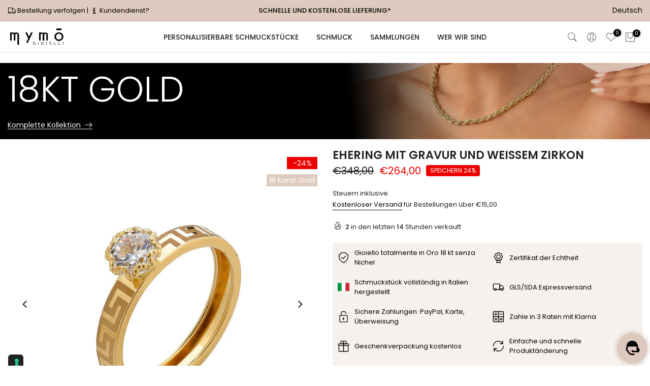

--- FILE ---
content_type: text/html; charset=UTF-8
request_url: https://app.trust-badge.co/api/storefront/mymogioielli.myshopify.com/product/blocks?product_id=9008883204419&collection_ids=283108704455,284218622151,282549125319
body_size: 22527
content:
{"data":{"all-products":null,"header":null,"footer":null,"manual":[{"id":569,"user_id":674,"is_enabled":1,"name":"Badge secure - Collection Page","header_text":"","layout":"vertical","header_text_settings":{"font":"Poppins","size":"25","color":"#000000","weight":"100","alignment":"center"},"position":"manual","manual_placement_id":"644168cd1f2d6","icons_per_row_desktop":4,"icons_per_row_mobile":2,"size":35,"color_settings":{"icon_color":"#000000","title_color":"#000000","is_transparent":false,"subtitle_color":"#000000","block_background_color":"#f5f1ed"},"typography_settings":{"title_font_size":12,"title_font_style":"bold","subtitle_font_size":11,"subtitle_font_style":"regular"},"block_size":0,"goes_up":0,"goes_down":0,"space_between_blocks":100,"created_at":"2023-04-20T16:23:20.000000Z","updated_at":"2023-05-24T16:22:57.000000Z","icons":[{"id":2746,"block_id":569,"icon_id":435,"icon_type":"app-icon","title":"","subtitle":"Certificato di autenticit\u00e0 Oro 18kt\/Argento 925","show_link":0,"link":"","open_to_new_tab":0,"show_condition":0,"tags":"","position":1,"created_at":"2023-06-14T09:07:34.000000Z","updated_at":"2023-06-14T09:07:34.000000Z","app_icon":{"id":435,"type":"default_icons","category":"ecommerce","name":"ecommerce-rewards.svg","url":"https:\/\/iconito.s3.us-west-2.amazonaws.com\/default_icons\/ecommerce\/ecommerce-rewards.svg","created_at":"2023-04-22T14:48:08.000000Z","updated_at":"2023-04-22T14:48:08.000000Z","svg":"<svg xmlns=\"http:\/\/www.w3.org\/2000\/svg\" enable-background=\"new 0 0 1024 1024\" viewBox=\"0 0 1024 1024\"><path d=\"M826.7,445c-13.8,13.8-27.8,27.5-41.5,41.5c-19,19.3-29.6,45.1-29.8,72.2c-0.1,10.5,0,21.1,0,31.6\r\n\t\t\t\tc0,12.1,0.9,24.6-0.7,36.7c0.4-2.7,0.7-5.3,1.1-8c-0.9,6.3-2.6,12.3-5,18.2c1-2.4,2-4.8,3-7.2c-1.8,4-3.8,7.9-6.2,11.6\r\n\t\t\t\tc-0.6,0.9-1.3,1.8-1.9,2.7c-1.6,2.6,5.3-6.2,1.9-2.5c-1.5,1.6-2.9,3.3-4.4,4.8c-1.5,1.5-3.2,3-4.8,4.4c-3.1,2.8,3-2.3,3-2.3\r\n\t\t\t\tc0,0.3-2.3,1.6-2.7,1.9c-3.8,2.6-7.9,4.8-12.2,6.6c2.4-1,4.8-2,7.2-3c-5.9,2.4-11.9,4.1-18.2,5c2.7-0.4,5.3-0.7,8-1.1\r\n\t\t\t\tc-11.4,1.4-23.2,0.7-34.7,0.7c-11.3,0-22.5-0.1-33.8,0c-27.4,0.3-53.3,11.2-72.7,30.5c-8.9,8.8-17.7,17.7-26.6,26.6\r\n\t\t\t\tc-4.3,4.3-8.7,8.7-13,13c-1.8,1.8-3.6,3.5-5.5,5.2c-4.2,3.8,6.2-4.3,1.5-1.1c-1.6,1.1-3.1,2.2-4.8,3.1c-2.8,1.7-5.8,3.2-8.8,4.5\r\n\t\t\t\tc2.4-1,4.8-2,7.2-3c-6,2.5-12.2,4.2-18.7,5.1c2.7-0.4,5.3-0.7,8-1.1c-6.4,0.8-12.8,0.8-19.2,0c2.7,0.4,5.3,0.7,8,1.1\r\n\t\t\t\tc-6.4-0.9-12.6-2.6-18.7-5.1c2.4,1,4.8,2,7.2,3c-5.3-2.3-9.8-5.4-14.7-8.5c8.2,5.2,1.5,1-0.6-1c-0.5-0.5-1.1-1-1.6-1.6\r\n\t\t\t\tc-3.3-3.3-6.5-6.5-9.8-9.8c-9.6-9.6-19.2-19.2-28.8-28.8c-18.7-18.7-41.5-29.5-67.8-31.9c-11.4-1-23-0.3-34.4-0.3\r\n\t\t\t\tc-13.4,0-27.3,1-40.6-0.7c2.7,0.4,5.3,0.7,8,1.1c-6.3-0.9-12.3-2.6-18.2-5c2.4,1,4.8,2,7.2,3c-4-1.8-7.9-3.8-11.6-6.2\r\n\t\t\t\tc-0.9-0.6-1.8-1.3-2.7-1.9c-2.6-1.6,6.2,5.3,2.5,1.9c-1.6-1.5-3.3-2.9-4.8-4.4c-1.5-1.5-3-3.2-4.4-4.8c-2.8-3.1,2.3,3,2.3,3\r\n\t\t\t\tc-0.3,0-1.6-2.3-1.9-2.7c-2.6-3.8-4.8-7.9-6.6-12.2c1,2.4,2,4.8,3,7.2c-2.4-5.9-4.1-11.9-5-18.2c0.4,2.7,0.7,5.3,1.1,8\r\n\t\t\t\tc-1.4-11.4-0.7-23.2-0.7-34.7c0-11.3,0.1-22.5,0-33.8c-0.3-27.4-11.2-53.3-30.5-72.7c-8.8-8.9-17.7-17.7-26.6-26.6\r\n\t\t\t\tc-4.3-4.3-8.7-8.7-13-13c-1.8-1.8-3.5-3.6-5.2-5.5c-3.8-4.2,4.3,6.2,1.1,1.5c-1.1-1.6-2.2-3.1-3.1-4.8c-1.7-2.8-3.2-5.8-4.5-8.8\r\n\t\t\t\tc1,2.4,2,4.8,3,7.2c-2.5-6-4.2-12.2-5.1-18.7c0.4,2.7,0.7,5.3,1.1,8c-0.8-6.4-0.8-12.8,0-19.2c-0.4,2.7-0.7,5.3-1.1,8\r\n\t\t\t\tc0.9-6.4,2.6-12.6,5.1-18.7c-1,2.4-2,4.8-3,7.2c2.3-5.3,5.4-9.8,8.5-14.7c-5.2,8.2-1,1.5,1-0.6c0.5-0.5,1-1.1,1.6-1.6\r\n\t\t\t\tc3.3-3.3,6.5-6.5,9.8-9.8c9.6-9.6,19.2-19.2,28.8-28.8c18.7-18.7,29.5-41.4,31.9-67.8c1-11.4,0.3-23,0.3-34.4\r\n\t\t\t\tc0-13.4-1-27.3,0.7-40.6c-0.4,2.7-0.7,5.3-1.1,8c0.9-6.3,2.6-12.3,5-18.2c-1,2.4-2,4.8-3,7.2c1.8-4,3.8-7.9,6.2-11.6\r\n\t\t\t\tc0.6-0.9,1.3-1.8,1.9-2.7c1.6-2.6-5.3,6.2-1.9,2.5c1.5-1.6,2.9-3.3,4.4-4.8c1.5-1.5,3.2-3,4.8-4.4c3.1-2.8-3,2.3-3,2.3\r\n\t\t\t\tc0-0.3,2.3-1.6,2.7-1.9c3.8-2.6,7.9-4.8,12.2-6.6c-2.4,1-4.8,2-7.2,3c5.9-2.4,11.9-4.1,18.2-5c-2.7,0.4-5.3,0.7-8,1.1\r\n\t\t\t\tc11.4-1.4,23.2-0.7,34.7-0.7c11.3,0,22.5,0.1,33.8,0c27.4-0.3,53.3-11.2,72.7-30.5c8.9-8.8,17.7-17.7,26.6-26.6\r\n\t\t\t\tc4.3-4.3,8.7-8.7,13-13c1.8-1.8,3.6-3.5,5.5-5.2c4.2-3.8-6.2,4.3-1.5,1.1c1.6-1.1,3.1-2.2,4.8-3.1c2.8-1.7,5.8-3.2,8.8-4.5\r\n\t\t\t\tc-2.4,1-4.8,2-7.2,3c6-2.5,12.2-4.2,18.7-5.1c-2.7,0.4-5.3,0.7-8,1.1c6.4-0.8,12.8-0.8,19.2,0c-2.7-0.4-5.3-0.7-8-1.1\r\n\t\t\t\tc6.4,0.9,12.6,2.6,18.7,5.1c-2.4-1-4.8-2-7.2-3c5.3,2.3,9.8,5.4,14.7,8.5c-8.2-5.2-1.5-1,0.6,1c0.5,0.5,1.1,1,1.6,1.6\r\n\t\t\t\tc3.3,3.3,6.5,6.5,9.8,9.8c9.6,9.6,19.2,19.2,28.8,28.8c18.7,18.7,41.5,29.5,67.8,31.9c11.4,1,23,0.3,34.4,0.3\r\n\t\t\t\tc13.4,0,27.3-1,40.6,0.7c-2.7-0.4-5.3-0.7-8-1.1c6.3,0.9,12.3,2.6,18.2,5c-2.4-1-4.8-2-7.2-3c4,1.8,7.9,3.8,11.6,6.2\r\n\t\t\t\tc0.9,0.6,1.8,1.3,2.7,1.9c2.6,1.6-6.2-5.3-2.5-1.9c1.6,1.5,3.3,2.9,4.8,4.4c1.5,1.5,3,3.2,4.4,4.8c2.8,3.1-2.3-3-2.3-3\r\n\t\t\t\tc0.3,0,1.6,2.3,1.9,2.7c2.6,3.8,4.8,7.9,6.6,12.2c-1-2.4-2-4.8-3-7.2c2.4,5.9,4.1,11.9,5,18.2c-0.4-2.7-0.7-5.3-1.1-8\r\n\t\t\t\tc1.4,11.4,0.7,23.2,0.7,34.7c0,11.3-0.1,22.5,0,33.8c0.3,27.4,11.2,53.3,30.5,72.7c8.8,8.9,17.7,17.7,26.6,26.6\r\n\t\t\t\tc4.3,4.3,8.7,8.7,13,13c1.8,1.8,3.5,3.6,5.2,5.5c3.8,4.2-4.3-6.2-1.1-1.5c1.1,1.6,2.2,3.1,3.1,4.8c1.7,2.8,3.2,5.8,4.5,8.8\r\n\t\t\t\tc-1-2.4-2-4.8-3-7.2c2.5,6,4.2,12.2,5.1,18.7c-0.4-2.7-0.7-5.3-1.1-8c0.8,6.4,0.8,12.8,0,19.2c0.4-2.7,0.7-5.3,1.1-8\r\n\t\t\t\tc-0.9,6.4-2.6,12.6-5.1,18.7c1-2.4,2-4.8,3-7.2c-1.7,3.9-3.7,7.6-6,11.2c-0.5,0.8-1.1,1.6-1.6,2.4c-2.3,3.4,1.9-2.3,2.1-2.6\r\n\t\t\t\tC831,441.3,828,443.7,826.7,445c-11,11.2-12,31.4,0,42.4c11.9,10.9,30.7,12,42.4,0c32.4-33.1,39.7-86.4,14.3-125.9\r\n\t\t\t\tc-6.5-10-14.5-18.2-22.8-26.5c-8.1-8.1-16.3-16.3-24.4-24.4c-2.7-2.7-5.5-5.4-8.2-8.2c-2-2.1-3.8-4.3-5.8-6.4\r\n\t\t\t\tc6.2,6.9,0.7,0.6-0.8-1.9c-1.6-2.8-3.1-5.6-4.3-8.5c1,2.4,2,4.8,3,7.2c-2.5-6-4.2-12.1-5.1-18.5c0.4,2.7,0.7,5.3,1.1,8\r\n\t\t\t\tc-1.8-14.1-0.7-28.9-0.7-43.1c0-17.1,1-34.5-3.3-51.2c-8.3-32.7-32.9-57.6-63.7-69.7c-17.1-6.7-35.4-6.2-53.4-6.2\r\n\t\t\t\tc-16.4,0-33.5,1.4-49.8-0.7c2.7,0.4,5.3,0.7,8,1.1c-6.4-0.9-12.5-2.6-18.5-5.1c2.4,1,4.8,2,7.2,3c-3.4-1.5-6.7-3.2-9.9-5.2\r\n\t\t\t\tc-1.2-0.7-6.3-4.5-2.2-1.3c4.1,3.2-1.4-1.3-2.5-2.3c-1.4-1.3-2.8-2.7-4.2-4.1c-5.5-5.5-11.1-11.1-16.6-16.6\r\n\t\t\t\tc-12.5-12.5-24.5-26.1-39.2-36c-30-20.3-69.1-20.5-101.1-5.3c-17.3,8.2-30.3,23.1-43.6,36.4c-6.6,6.6-13.3,13.3-19.9,19.9\r\n\t\t\t\tc-1.3,1.3-2.6,2.7-4,4c-1.4,1.3-2.7,2.6-4.2,3.9c-0.4,0.4-1.3,1.4-1.9,1.5c1.4-0.3,5.8-4.3,1.5-1.4c-3.8,2.5-7.8,4.7-11.9,6.5\r\n\t\t\t\tc2.4-1,4.8-2,7.2-3c-6,2.5-12.1,4.2-18.5,5.1c2.7-0.4,5.3-0.7,8-1.1c-14.1,1.8-28.9,0.7-43.1,0.7c-17.1,0-34.5-1-51.2,3.3\r\n\t\t\t\tc-32.7,8.3-57.6,32.9-69.7,63.7c-6.7,17.1-6.2,35.4-6.2,53.4c0,16.4,1.4,33.5-0.7,49.8c0.4-2.7,0.7-5.3,1.1-8\r\n\t\t\t\tc-0.9,6.4-2.6,12.5-5.1,18.5c1-2.4,2-4.8,3-7.2c-1.5,3.4-3.2,6.7-5.2,9.9c-0.7,1.2-4.5,6.3-1.3,2.2c3.2-4.1-1.3,1.4-2.3,2.5\r\n\t\t\t\tc-1.3,1.4-2.7,2.8-4.1,4.2c-5.5,5.5-11.1,11.1-16.6,16.6c-12.5,12.5-26.1,24.5-36,39.2c-20.3,30-20.5,69.1-5.3,101.1\r\n\t\t\t\tc8.2,17.3,23.1,30.3,36.4,43.6c6.6,6.6,13.3,13.3,19.9,19.9c1.3,1.3,2.7,2.6,4,4c1.3,1.4,2.6,2.7,3.9,4.2\r\n\t\t\t\tc0.4,0.4,1.4,1.3,1.5,1.9c-0.3-1.4-4.3-5.8-1.4-1.5c2.5,3.8,4.7,7.8,6.5,11.9c-1-2.4-2-4.8-3-7.2c2.5,6,4.2,12.1,5.1,18.5\r\n\t\t\t\tc-0.4-2.7-0.7-5.3-1.1-8c1.8,14.1,0.7,28.9,0.7,43.1c0,17.1-1,34.5,3.3,51.2c8.3,32.7,32.9,57.6,63.7,69.7\r\n\t\t\t\tc17.1,6.7,35.4,6.2,53.4,6.2c16.4,0,33.5-1.4,49.8,0.7c-2.7-0.4-5.3-0.7-8-1.1c6.4,0.9,12.5,2.6,18.5,5.1c-2.4-1-4.8-2-7.2-3\r\n\t\t\t\tc3.4,1.5,6.7,3.2,9.9,5.2c1.2,0.7,6.3,4.5,2.2,1.3c-4.1-3.2,1.4,1.3,2.5,2.3c1.4,1.3,2.8,2.7,4.2,4.1\r\n\t\t\t\tc5.5,5.5,11.1,11.1,16.6,16.6c12.5,12.5,24.5,26.1,39.2,36c30,20.3,69.1,20.5,101.1,5.3c17.3-8.2,30.3-23.1,43.6-36.4\r\n\t\t\t\tc6.6-6.6,13.3-13.3,19.9-19.9c1.3-1.3,2.6-2.7,4-4c1.4-1.3,2.7-2.6,4.2-3.9c0.4-0.4,1.3-1.4,1.9-1.5c-1.4,0.3-5.8,4.3-1.5,1.4\r\n\t\t\t\tc3.8-2.5,7.8-4.7,11.9-6.5c-2.4,1-4.8,2-7.2,3c6-2.5,12.1-4.2,18.5-5.1c-2.7,0.4-5.3,0.7-8,1.1c14.1-1.8,28.9-0.7,43.1-0.7\r\n\t\t\t\tc17.1,0,34.5,1,51.2-3.3c32.7-8.3,57.6-32.9,69.7-63.7c6.7-17.1,6.2-35.4,6.2-53.4c0-16.4-1.4-33.5,0.7-49.8\r\n\t\t\t\tc-0.4,2.7-0.7,5.3-1.1,8c0.9-6.4,2.6-12.5,5.1-18.5c-1,2.4-2,4.8-3,7.2c1.5-3.4,3.2-6.7,5.2-9.9c0.8-1.3,1.9-2.6,2.7-4\r\n\t\t\t\tc-4.2,7.2-2.3,2.9-0.7,1c1.5-1.7,3.1-3.4,4.8-5c4.6-4.6,9.2-9.2,13.8-13.8c8.8-8.8,17.5-17.5,26.3-26.3\r\n\t\t\t\tc11.1-11.1,11.9-31.5,0-42.4C857.2,434,838.6,433.1,826.7,445z\"\/><path d=\"M645.4 415.5c0 7.4-.5 14.8-1.5 22.2.4-2.7.7-5.3 1.1-8-2 14.3-5.8 28.1-11.3 41.4 1-2.4 2-4.8 3-7.2-4.1 9.5-8.9 18.6-14.7 27.2-1.5 2.2-3 4.3-4.5 6.4-3 4.2 1.8-1.8 1.9-2.4-.1.8-1.9 2.3-2.5 3.1-3.3 4-6.8 7.9-10.5 11.6-3.5 3.5-7.2 6.9-11.1 10.1-1 .8-2 1.6-3 2.5-2.7 2.3 6.2-4.6 2.4-1.9-2.1 1.5-4.2 3.1-6.4 4.6-8.7 5.9-18 10.9-27.7 15.1 2.4-1 4.8-2 7.2-3-13.3 5.6-27.2 9.4-41.4 11.3 2.7-.4 5.3-.7 8-1.1-14.7 1.9-29.6 1.9-44.3 0 2.7.4 5.3.7 8 1.1-14.3-2-28.1-5.8-41.4-11.3 2.4 1 4.8 2 7.2 3-9.5-4.1-18.6-8.9-27.2-14.7-2.2-1.5-4.3-3-6.4-4.5-4.2-3 1.8 1.8 2.4 1.9-.8-.1-2.3-1.9-3.1-2.5-4-3.3-7.9-6.8-11.6-10.5-3.5-3.5-6.9-7.2-10.1-11.1-.8-1-1.6-2-2.5-3-2.3-2.7 4.6 6.2 1.9 2.4-1.5-2.1-3.1-4.2-4.6-6.4-5.9-8.7-10.9-18-15.1-27.7 1 2.4 2 4.8 3 7.2-5.6-13.3-9.4-27.2-11.3-41.4.4 2.7.7 5.3 1.1 8-1.9-14.7-1.9-29.6 0-44.3-.4 2.7-.7 5.3-1.1 8 2-14.3 5.8-28.1 11.3-41.4-1 2.4-2 4.8-3 7.2 4.1-9.5 8.9-18.6 14.7-27.2 1.5-2.2 3-4.3 4.5-6.4 3-4.2-1.8 1.8-1.9 2.4.1-.8 1.9-2.3 2.5-3.1 3.3-4 6.8-7.9 10.5-11.6 3.5-3.5 7.2-6.9 11.1-10.1 1-.8 2-1.6 3-2.5 2.7-2.3-6.2 4.6-2.4 1.9 2.1-1.5 4.2-3.1 6.4-4.6 8.7-5.9 18-10.9 27.7-15.1-2.4 1-4.8 2-7.2 3 13.3-5.6 27.2-9.4 41.4-11.3-2.7.4-5.3.7-8 1.1 14.7-1.9 29.6-1.9 44.3 0-2.7-.4-5.3-.7-8-1.1 14.3 2 28.1 5.8 41.4 11.3-2.4-1-4.8-2-7.2-3 9.5 4.1 18.6 8.9 27.2 14.7 2.2 1.5 4.3 3 6.4 4.5 4.2 3-1.8-1.8-2.4-1.9.8.1 2.3 1.9 3.1 2.5 4 3.3 7.9 6.8 11.6 10.5 3.5 3.5 6.9 7.2 10.1 11.1.8 1 1.6 2 2.5 3 2.3 2.7-4.6-6.2-1.9-2.4 1.5 2.1 3.1 4.2 4.6 6.4 5.9 8.7 10.9 18 15.1 27.7-1-2.4-2-4.8-3-7.2 5.6 13.3 9.4 27.2 11.3 41.4-.4-2.7-.7-5.3-1.1-8C644.8 400.7 645.3 408.1 645.4 415.5c.1 15.7 13.8 30.7 30 30 16.2-.7 30.1-13.2 30-30-.2-38.9-11.9-78.5-34.6-110.2-23.9-33.3-56-58-94.6-72.1-73.5-26.9-161.6-3.1-211.4 57.3-26.7 32.4-42.4 70.7-45.6 112.6-3 38.8 7.1 79.2 27.3 112.4 19.5 32.1 48.9 59.4 83.2 75 38.8 17.6 80.7 22.7 122.6 14.3 75.5-15.1 138.5-79.9 150.2-156.2 1.7-10.9 2.9-21.8 3-32.9.1-15.7-13.8-30.7-30-30C659 386.3 645.4 398.7 645.4 415.5zM631.4 688.9c0 31.2 0 62.3 0 93.5 0 49.6 0 99.3 0 148.9 0 11.3 0 22.7 0 34 12.7-9.6 25.3-19.3 38-28.9-43.9-17.9-87.9-35.9-131.8-53.8-5.8-2.4-11.5-5-17.4-7.1-10.4-3.6-18.5.9-27.5 4.5-25.6 10.4-51.1 20.9-76.7 31.3-20.5 8.4-40.9 16.7-61.4 25.1 12.7 9.6 25.3 19.3 38 28.9 0-31.2 0-62.3 0-93.5 0-49.6 0-99.3 0-148.9 0-11.3 0-22.7 0-34-10 10-20 20-30 30 5.4 0 10.8 0 16.2.7-2.7-.4-5.3-.7-8-1.1 6.4.9 12.5 2.6 18.5 5.1-2.4-1-4.8-2-7.2-3 3.4 1.5 6.7 3.2 9.9 5.2 1.2.7 6.3 4.5 2.2 1.3-4.1-3.2 1.4 1.3 2.5 2.3 1.4 1.3 2.8 2.7 4.2 4.1 5.5 5.5 11.1 11.1 16.6 16.6 12.5 12.5 24.5 26.1 39.2 36 30 20.3 69.1 20.5 101.1 5.3 17.3-8.2 30.3-23.1 43.6-36.4 6.6-6.6 13.3-13.3 19.9-19.9 1.3-1.3 2.6-2.7 4-4 1.4-1.3 2.7-2.6 4.2-3.9.4-.4 1.3-1.4 1.9-1.5-1.4.3-5.8 4.3-1.5 1.4 3.8-2.5 7.8-4.7 11.9-6.5-2.4 1-4.8 2-7.2 3 6-2.5 12.1-4.2 18.5-5.1-2.7.4-5.3.7-8 1.1 5.4-.7 10.8-.7 16.2-.7 15.7 0 30.7-13.8 30-30-.7-16.3-13.2-30-30-30-4.9 0-9.7-.1-14.6.5-12.7 1.4-23.5 4.3-35.2 9.4-11.7 5.1-21.8 13.2-30.8 22.1-11.9 11.9-23.8 23.8-35.8 35.8-1.4 1.4-2.7 2.7-4.1 4.1-.9.9-4.5 3.3-4.9 4.4-.1.2 5.5-4.1 3.2-2.5-1 .7-1.9 1.4-2.9 2.1-3.5 2.3-7.3 4.3-11.2 6 2.4-1 4.8-2 7.2-3-6 2.5-12.2 4.2-18.7 5.1 2.7-.4 5.3-.7 8-1.1-6.4.8-12.8.8-19.2 0 2.7.4 5.3.7 8 1.1-6.4-.9-12.6-2.6-18.7-5.1 2.4 1 4.8 2 7.2 3-3.2-1.4-6.4-3-9.4-4.9-1.4-.9-2.8-1.8-4.2-2.8-1.8-1.2-3.2-3.4 2.6 2.1-.7-.7-1.5-1.2-2.2-1.9-1.8-1.6-3.6-3.4-5.3-5.1-5.8-5.8-11.5-11.5-17.3-17.3-13.9-13.9-27.5-29.9-45-39.3-17.5-9.4-35.9-12.6-55.6-12.6-16.2 0-30 13.7-30 30 0 31.2 0 62.3 0 93.5 0 49.6 0 99.3 0 148.9 0 11.3 0 22.7 0 34 0 9.5 4.4 17.8 11.8 23.6 6.8 5.3 17.6 8.9 26.2 5.4 43.7-17.8 87.4-35.7 131.2-53.5 6.1-2.5 12.1-5 18.2-7.4-5.3 0-10.6 0-16 0 43.7 17.8 87.4 35.7 131.2 53.5 6.1 2.5 12.1 5 18.2 7.4 8.6 3.5 19.3-.1 26.2-5.4 7.4-5.7 11.8-14 11.8-23.6 0-31.2 0-62.3 0-93.5 0-49.6 0-99.3 0-148.9 0-11.3 0-22.7 0-34 0-15.7-13.8-30.7-30-30C645.1 659.7 631.4 672.1 631.4 688.9z\"\/><\/svg>"},"custom_icon":{"id":435,"user_id":910,"name":"62d7ee52c261e.png","url":"https:\/\/iconito.s3.us-west-2.amazonaws.com\/uploads\/shop_custom_icons_910\/62d7ee52c261e.png","created_at":"2023-06-14T09:34:25.000000Z","updated_at":"2023-06-14T09:34:25.000000Z"}},{"id":2747,"block_id":569,"icon_id":456,"icon_type":"app-icon","title":"","subtitle":"Spedizione GLS\/SDA Espressa","show_link":0,"link":"","open_to_new_tab":0,"show_condition":0,"tags":"","position":2,"created_at":"2023-06-14T09:07:34.000000Z","updated_at":"2023-06-14T09:07:34.000000Z","app_icon":{"id":456,"type":"default_icons","category":"ecommerce","name":"ecommerce-truck.svg","url":"https:\/\/iconito.s3.us-west-2.amazonaws.com\/default_icons\/ecommerce\/ecommerce-truck.svg","created_at":"2023-04-22T14:48:08.000000Z","updated_at":"2023-04-22T14:48:08.000000Z","svg":"<svg xmlns=\"http:\/\/www.w3.org\/2000\/svg\" enable-background=\"new 0 0 1024 1024\" viewBox=\"0 0 1024 1024\"><path d=\"M592,261.8c0,15,0,30,0,45c0,36,0,72,0,108.1c0,43.4,0,86.8,0,130.2c0,37.6,0,75.3,0,112.9\r\n\t\t\t\tc0,18.2-0.5,36.5,0,54.7c0,0.3,0,0.5,0,0.8c10-10,20-20,30-30c-33.6,0-67.2,0-100.8,0c-53.7,0-107.5,0-161.2,0\r\n\t\t\t\tc-12.3,0-24.6,0-36.8,0c10,10,20,20,30,30c-0.2-21.9-6.5-44.6-19.3-62.5c-14.3-19.8-32.6-34-55.6-42.5\r\n\t\t\t\tc-41.3-15.2-91.8-1.4-119.9,32.3c-17.3,20.7-27,45.6-27.2,72.7c10-10,20-20,30-30c-12.3,0-24.5,0-36.8,0c-12.5,0-25.5,1.1-38-0.3\r\n\t\t\t\tc2.7,0.4,5.3,0.7,8,1.1c-2.7-0.4-5.3-1.1-7.8-2c2.4,1,4.8,2,7.2,3c-1.8-0.8-3.5-1.8-5.3-2.7c-1-0.5-3.8-2.8,0.4,0.4\r\n\t\t\t\tc4.4,3.4,0.9,0.6,0.1-0.2c-0.2-0.2-1.8-1.8-1.8-1.9c0.2-0.3,4.4,6.6,2.3,2.9c-1.1-2-2.2-3.8-3.1-5.8c1,2.4,2,4.8,3,7.2\r\n\t\t\t\tc-1-2.6-1.6-5.1-2-7.8c0.4,2.7,0.7,5.3,1.1,8c-0.5-4.8-0.3-9.7-0.3-14.5c0-10,0-20.1,0-30.1c0-33.6,0-67.3,0-100.9\r\n\t\t\t\tc0-40.7,0-81.4,0-122.1c0-35.1,0-70.2,0-105.3c0-16.7-0.2-33.4,0-50c0-1.6,0.1-3.1,0.3-4.7c-0.4,2.7-0.7,5.3-1.1,8\r\n\t\t\t\tc0.4-2.7,1.1-5.3,2-7.8c-1,2.4-2,4.8-3,7.2c0.8-1.8,1.8-3.5,2.7-5.3c0.5-1,2.8-3.8-0.4,0.4c-3.4,4.4-0.6,0.9,0.2,0.1\r\n\t\t\t\tc0.2-0.2,1.8-1.8,1.9-1.8c0.3,0.2-6.6,4.4-2.9,2.3c2-1.1,3.8-2.2,5.8-3.1c-2.4,1-4.8,2-7.2,3c2.6-1,5.1-1.6,7.8-2\r\n\t\t\t\tc-2.7,0.4-5.3,0.7-8,1.1c5.5-0.6,11.2-0.3,16.8-0.3c12,0,24,0,36,0c40,0,79.9,0,119.9,0c48.3,0,96.6,0,145,0\r\n\t\t\t\tc41.8,0,83.6,0,125.4,0c19.9,0,39.8-0.3,59.7,0c1.6,0,3.2,0.1,4.8,0.3c-2.7-0.4-5.3-0.7-8-1.1c2.7,0.4,5.3,1.1,7.8,2\r\n\t\t\t\tc-2.4-1-4.8-2-7.2-3c1.8,0.8,3.5,1.8,5.3,2.7c1,0.5,3.8,2.8-0.4-0.4c-4.4-3.4-0.9-0.6-0.1,0.2c0.2,0.2,1.8,1.8,1.8,1.9\r\n\t\t\t\tc-0.2,0.3-4.4-6.6-2.3-2.9c1.1,2,2.2,3.8,3.1,5.8c-1-2.4-2-4.8-3-7.2c1,2.6,1.6,5.1,2,7.8c-0.4-2.7-0.7-5.3-1.1-8\r\n\t\t\t\tC591.9,259,592,260.4,592,261.8c0.3,15.7,13.6,30.7,30,30c16-0.7,30.4-13.2,30-30c-0.6-28.6-21-56.4-50.3-61.1\r\n\t\t\t\tc-5.2-0.8-10.1-1.3-15.3-1.3c-9.3,0-18.7,0-28,0c-39.5,0-79,0-118.5,0c-51.7,0-103.3,0-155,0c-45.1,0-90.2,0-135.2,0\r\n\t\t\t\tc-19.7,0-39.5-0.4-59.2,0c-27.6,0.5-51.9,18.4-59.9,44.9c-2,6.6-2.5,13.5-2.5,20.4c0,10.3,0,20.6,0,30.9c0,43.1,0,86.1,0,129.2\r\n\t\t\t\tc0,50.9,0,101.9,0,152.8c0,32.4,0,64.7,0,97.1c0,2.1,0,4.2,0,6.2c0.4,23.2,13.5,46.6,35.3,56.2c9.3,4.1,18.2,6.3,28.4,6.4\r\n\t\t\t\tc3.6,0,7.3,0,10.9,0c12.6,0,25.1,0,37.7,0c6.9,0,13.8,0,20.7,0c16.3,0,29.9-13.7,30-30c0-3.7,0.3-7.4,0.8-11.1\r\n\t\t\t\tc-0.4,2.7-0.7,5.3-1.1,8c1-7.2,3-14.1,5.7-20.7c-1,2.4-2,4.8-3,7.2c1.9-4.4,4.2-8.7,6.9-12.8c0.7-1.1,1.5-2.2,2.3-3.2\r\n\t\t\t\tc3-4.3-5,5.8-1.5,1.9c1.6-1.8,3.2-3.6,4.9-5.3c1.7-1.7,3.5-3.3,5.3-4.9c3.7-3.2-6.2,4.4-1.9,1.5c0.9-0.6,1.8-1.3,2.7-1.9\r\n\t\t\t\tc4.2-2.8,8.7-5.2,13.3-7.3c-2.4,1-4.8,2-7.2,3c6.7-2.8,13.6-4.7,20.7-5.7c-2.7,0.4-5.3,0.7-8,1.1c7.4-1,14.8-1,22.2,0\r\n\t\t\t\tc-2.7-0.4-5.3-0.7-8-1.1c7.2,1,14.1,3,20.7,5.7c-2.4-1-4.8-2-7.2-3c4.4,1.9,8.7,4.2,12.8,6.9c1.1,0.7,2.2,1.5,3.2,2.3\r\n\t\t\t\tc4.3,3-5.8-5-1.9-1.5c1.8,1.6,3.6,3.2,5.3,4.9c1.7,1.7,3.3,3.5,4.9,5.3c3.2,3.7-4.4-6.2-1.5-1.9c0.6,0.9,1.3,1.8,1.9,2.7\r\n\t\t\t\tc2.8,4.2,5.2,8.7,7.3,13.3c-1-2.4-2-4.8-3-7.2c2.8,6.7,4.7,13.6,5.7,20.7c-0.4-2.7-0.7-5.3-1.1-8c0.5,3.7,0.7,7.4,0.8,11.1\r\n\t\t\t\tc0.1,16.2,13.6,30,30,30c33.6,0,67.2,0,100.8,0c53.7,0,107.5,0,161.2,0c12.3,0,24.6,0,36.8,0c16.2,0,30-13.7,30-30\r\n\t\t\t\tc0-15,0-30,0-45c0-36,0-72,0-108.1c0-43.4,0-86.8,0-130.2c0-37.6,0-75.3,0-112.9c0-18.2,0.4-36.5,0-54.7c0-0.3,0-0.5,0-0.8\r\n\t\t\t\tc0-15.7-13.8-30.7-30-30C605.7,232.5,592,245,592,261.8z\"\/><path d=\"M935.9 549.9c0 38.9 0 77.7 0 116.6 0 6.2.4 12.6-.3 18.9.4-2.7.7-5.3 1.1-8-.4 2.7-1.1 5.3-2 7.8 1-2.4 2-4.8 3-7.2-.8 1.8-1.8 3.5-2.7 5.3-.5 1-2.8 3.8.4-.4 3.4-4.4.6-.9-.2-.1-.2.2-1.8 1.8-1.9 1.8-.3-.2 6.6-4.4 2.9-2.3-2 1.1-3.8 2.2-5.8 3.1 2.4-1 4.8-2 7.2-3-2.6 1-5.1 1.6-7.8 2 2.7-.4 5.3-.7 8-1.1-10.3 1.1-21 .3-31.4.3-10.1 0-20.1 0-30.2 0 10 10 20 20 30 30-.2-21.9-6.5-44.6-19.4-62.5-14.3-19.8-32.6-34-55.6-42.5-41.3-15.2-91.8-1.4-119.9 32.3-17.3 20.7-27 45.6-27.2 72.7 10-10 20-20 30-30-26.8 0-53.5 0-80.3 0-3.9 0-7.8 0-11.7 0 10 10 20 20 30 30 0-11.8 0-23.5 0-35.3 0-28.2 0-56.5 0-84.7 0-34.2 0-68.3 0-102.5 0-29.5 0-59.1 0-88.6 0-14.4.4-28.8 0-43.2 0-.2 0-.4 0-.6-10 10-20 20-30 30 20.4 0 40.8 0 61.2 0 31.9 0 63.8 0 95.7 0 8.5 0 17.4-.6 25.8.4-2.7-.4-5.3-.7-8-1.1 3.6.6 6.9 1.5 10.3 2.8-2.4-1-4.8-2-7.2-3 1.9.8 3.7 1.7 5.5 2.7 1.1.6 6.4 4.4 2 1.1-4.2-3.2.6.7 1.6 1.8.7.8 1.4 1.5 2.1 2.3.4.5.8 1 1.2 1.4 2.6 3 5.1 6.1 7.7 9.2 9.9 11.8 19.7 23.6 29.6 35.3 23.6 28.1 47.1 56.3 70.7 84.4 3.7 4.4 7.4 8.9 11.1 13.3.8 1 1.7 2.1 2.6 3 .1.1.3.4.5.5-.7-.4-3.9-5.6-1.8-2.2 1.4 2.3 2.7 4.6 3.8 7.1-1-2.4-2-4.8-3-7.2 1.4 3.5 2.4 7 3 10.8-.4-2.7-.7-5.3-1.1-8C935.7 545.6 935.9 547.7 935.9 549.9c.3 15.7 13.6 30.7 30 30 16-.7 30.3-13.2 30-30-.4-19.1-7.3-35.2-19.3-49.7-1.8-2.1-3.5-4.2-5.3-6.3-8.7-10.4-17.5-20.9-26.2-31.3-23.6-28.2-47.3-56.5-70.9-84.7-6.5-7.8-13-15.6-19.5-23.3-14.2-16.9-35.6-25.8-57.5-25.8-28.9-.1-57.9 0-86.8 0-28.9 0-57.9-.3-86.8 0-.5 0-1 0-1.5 0-16.2 0-30 13.7-30 30 0 11.8 0 23.5 0 35.3 0 28.2 0 56.5 0 84.7 0 34.2 0 68.3 0 102.5 0 29.5 0 59.1 0 88.6 0 14.4-.3 28.8 0 43.2 0 .2 0 .4 0 .6 0 16.2 13.7 30 30 30 26.8 0 53.5 0 80.3 0 3.9 0 7.8 0 11.7 0 16.3 0 29.9-13.7 30-30 0-3.7.3-7.4.8-11.1-.4 2.7-.7 5.3-1.1 8 1-7.2 3-14.1 5.7-20.7-1 2.4-2 4.8-3 7.2 1.9-4.4 4.2-8.7 6.9-12.8.7-1.1 1.5-2.2 2.3-3.2 3-4.3-5 5.8-1.5 1.9 1.6-1.8 3.2-3.6 4.9-5.3 1.7-1.7 3.5-3.3 5.3-4.9 3.7-3.2-6.2 4.4-1.9 1.5.9-.6 1.8-1.3 2.7-1.9 4.2-2.8 8.7-5.2 13.3-7.3-2.4 1-4.8 2-7.2 3 6.7-2.8 13.6-4.7 20.7-5.7-2.7.4-5.3.7-8 1.1 7.4-1 14.8-1 22.2 0-2.7-.4-5.3-.7-8-1.1 7.2 1 14.1 3 20.7 5.7-2.4-1-4.8-2-7.2-3 4.4 1.9 8.7 4.2 12.8 6.9 1.1.7 2.2 1.5 3.2 2.3 4.3 3-5.8-5-1.9-1.5 1.8 1.6 3.6 3.2 5.3 4.9 1.7 1.7 3.3 3.5 4.9 5.3 3.2 3.7-4.4-6.2-1.5-1.9.6.9 1.3 1.8 1.9 2.7 2.8 4.2 5.2 8.7 7.3 13.3-1-2.4-2-4.8-3-7.2 2.8 6.7 4.7 13.6 5.7 20.7-.4-2.7-.7-5.3-1.1-8 .5 3.7.7 7.4.8 11.1.1 16.2 13.6 30 30 30 15.8 0 31.7 0 47.5 0 9.6 0 19.4.3 28.6-2.9 24.9-8.5 40.7-29.4 43.4-55.3 1.2-11.2.3-22.9.3-34.1 0-20.5 0-41 0-61.5 0-13.3 0-26.5 0-39.8 0-15.7-13.8-30.7-30-30C949.7 520.6 935.9 533.1 935.9 549.9zM293.1 713.5c0 3.7-.3 7.4-.8 11.1.4-2.7.7-5.3 1.1-8-1 7.2-3 14.1-5.7 20.7 1-2.4 2-4.8 3-7.2-1.9 4.4-4.2 8.7-6.9 12.8-.7 1.1-1.5 2.2-2.3 3.2-3 4.3 5-5.8 1.5-1.9-1.6 1.8-3.2 3.6-4.9 5.3-1.7 1.7-3.5 3.3-5.3 4.9-3.7 3.2 6.2-4.4 1.9-1.5-.9.6-1.8 1.3-2.7 1.9-4.2 2.8-8.7 5.2-13.3 7.3 2.4-1 4.8-2 7.2-3-6.7 2.8-13.6 4.7-20.7 5.7 2.7-.4 5.3-.7 8-1.1-7.4 1-14.8 1-22.2 0 2.7.4 5.3.7 8 1.1-7.2-1-14.1-3-20.7-5.7 2.4 1 4.8 2 7.2 3-4.4-1.9-8.7-4.2-12.8-6.9-1.1-.7-2.2-1.5-3.2-2.3-4.3-3 5.8 5 1.9 1.5-1.8-1.6-3.6-3.2-5.3-4.9-1.7-1.7-3.3-3.5-4.9-5.3-3.2-3.7 4.4 6.2 1.5 1.9-.6-.9-1.3-1.8-1.9-2.7-2.8-4.2-5.2-8.7-7.3-13.3 1 2.4 2 4.8 3 7.2-2.8-6.7-4.7-13.6-5.7-20.7.4 2.7.7 5.3 1.1 8-1-7.4-1-14.8 0-22.2-.4 2.7-.7 5.3-1.1 8 1-7.2 3-14.1 5.7-20.7-1 2.4-2 4.8-3 7.2 1.9-4.4 4.2-8.7 6.9-12.8.7-1.1 1.5-2.2 2.3-3.2 3-4.3-5 5.8-1.5 1.9 1.6-1.8 3.2-3.6 4.9-5.3 1.7-1.7 3.5-3.3 5.3-4.9 3.7-3.2-6.2 4.4-1.9 1.5.9-.6 1.8-1.3 2.7-1.9 4.2-2.8 8.7-5.2 13.3-7.3-2.4 1-4.8 2-7.2 3 6.7-2.8 13.6-4.7 20.7-5.7-2.7.4-5.3.7-8 1.1 7.4-1 14.8-1 22.2 0-2.7-.4-5.3-.7-8-1.1 7.2 1 14.1 3 20.7 5.7-2.4-1-4.8-2-7.2-3 4.4 1.9 8.7 4.2 12.8 6.9 1.1.7 2.2 1.5 3.2 2.3 4.3 3-5.8-5-1.9-1.5 1.8 1.6 3.6 3.2 5.3 4.9 1.7 1.7 3.3 3.5 4.9 5.3 3.2 3.7-4.4-6.2-1.5-1.9.6.9 1.3 1.8 1.9 2.7 2.8 4.2 5.2 8.7 7.3 13.3-1-2.4-2-4.8-3-7.2 2.8 6.7 4.7 13.6 5.7 20.7-.4-2.7-.7-5.3-1.1-8C292.9 706.1 293.1 709.8 293.1 713.5c.1 15.7 13.7 30.7 30 30 16.1-.7 30.1-13.2 30-30-.2-22.1-6.6-45.1-19.7-63-14.3-19.6-32.4-33.5-55.2-42-41.4-15.4-92.4-1.3-120.3 32.8-15.6 19-24.4 40.7-26.5 65.2-1.9 21.9 4.1 45.3 15.4 64 11 18.2 27.6 34.1 47.1 42.9 22.9 10.3 46.6 13.3 71.4 8.6 51-9.6 87.5-57.7 87.9-108.6.1-15.7-13.9-30.7-30-30C306.8 684.3 293.3 696.7 293.1 713.5z\"\/><path d=\"M846.1,713.5c0,3.7-0.3,7.4-0.8,11.1c0.4-2.7,0.7-5.3,1.1-8c-1,7.2-3,14.1-5.7,20.7c1-2.4,2-4.8,3-7.2\r\n\t\t\t\tc-1.9,4.4-4.2,8.7-6.9,12.8c-0.7,1.1-1.5,2.2-2.3,3.2c-3,4.3,5-5.8,1.5-1.9c-1.6,1.8-3.2,3.6-4.9,5.3c-1.7,1.7-3.5,3.3-5.3,4.9\r\n\t\t\t\tc-3.7,3.2,6.2-4.4,1.9-1.5c-0.9,0.6-1.8,1.3-2.7,1.9c-4.2,2.8-8.7,5.2-13.3,7.3c2.4-1,4.8-2,7.2-3c-6.7,2.8-13.6,4.7-20.7,5.7\r\n\t\t\t\tc2.7-0.4,5.3-0.7,8-1.1c-7.4,1-14.8,1-22.2,0c2.7,0.4,5.3,0.7,8,1.1c-7.2-1-14.1-3-20.7-5.7c2.4,1,4.8,2,7.2,3\r\n\t\t\t\tc-4.4-1.9-8.7-4.2-12.8-6.9c-1.1-0.7-2.2-1.5-3.2-2.3c-4.3-3,5.8,5,1.9,1.5c-1.8-1.6-3.6-3.2-5.3-4.9c-1.7-1.7-3.3-3.5-4.9-5.3\r\n\t\t\t\tc-3.2-3.7,4.4,6.2,1.5,1.9c-0.6-0.9-1.3-1.8-1.9-2.7c-2.8-4.2-5.2-8.7-7.3-13.3c1,2.4,2,4.8,3,7.2c-2.8-6.7-4.7-13.6-5.7-20.7\r\n\t\t\t\tc0.4,2.7,0.7,5.3,1.1,8c-1-7.4-1-14.8,0-22.2c-0.4,2.7-0.7,5.3-1.1,8c1-7.2,3-14.1,5.7-20.7c-1,2.4-2,4.8-3,7.2\r\n\t\t\t\tc1.9-4.4,4.2-8.7,6.9-12.8c0.7-1.1,1.5-2.2,2.3-3.2c3-4.3-5,5.8-1.5,1.9c1.6-1.8,3.2-3.6,4.9-5.3c1.7-1.7,3.5-3.3,5.3-4.9\r\n\t\t\t\tc3.7-3.2-6.2,4.4-1.9,1.5c0.9-0.6,1.8-1.3,2.7-1.9c4.2-2.8,8.7-5.2,13.3-7.3c-2.4,1-4.8,2-7.2,3c6.7-2.8,13.6-4.7,20.7-5.7\r\n\t\t\t\tc-2.7,0.4-5.3,0.7-8,1.1c7.4-1,14.8-1,22.2,0c-2.7-0.4-5.3-0.7-8-1.1c7.2,1,14.1,3,20.7,5.7c-2.4-1-4.8-2-7.2-3\r\n\t\t\t\tc4.4,1.9,8.7,4.2,12.8,6.9c1.1,0.7,2.2,1.5,3.2,2.3c4.3,3-5.8-5-1.9-1.5c1.8,1.6,3.6,3.2,5.3,4.9c1.7,1.7,3.3,3.5,4.9,5.3\r\n\t\t\t\tc3.2,3.7-4.4-6.2-1.5-1.9c0.6,0.9,1.3,1.8,1.9,2.7c2.8,4.2,5.2,8.7,7.3,13.3c-1-2.4-2-4.8-3-7.2c2.8,6.7,4.7,13.6,5.7,20.7\r\n\t\t\t\tc-0.4-2.7-0.7-5.3-1.1-8C845.8,706.1,846.1,709.8,846.1,713.5c0.1,15.7,13.7,30.7,30,30c16.1-0.7,30.1-13.2,30-30\r\n\t\t\t\tc-0.2-22.1-6.6-45.1-19.7-63C872,631,854,617,831.2,608.6c-41.4-15.4-92.4-1.3-120.3,32.8c-15.6,19-24.4,40.7-26.5,65.2\r\n\t\t\t\tc-1.9,21.9,4.1,45.3,15.4,64c11,18.2,27.6,34.1,47.1,42.9c22.9,10.3,46.6,13.3,71.4,8.6c51-9.6,87.5-57.7,87.9-108.6\r\n\t\t\t\tc0.1-15.7-13.9-30.7-30-30C859.8,684.3,846.3,696.7,846.1,713.5z\"\/><\/svg>"},"custom_icon":{"id":456,"user_id":1186,"name":"63d3f6e7d9b62.png","url":"https:\/\/iconito.s3.us-west-2.amazonaws.com\/uploads\/shop_custom_icons_1186\/63d3f6e7d9b62.png","created_at":"2023-06-14T10:06:45.000000Z","updated_at":"2023-06-14T10:06:45.000000Z"}},{"id":2748,"block_id":569,"icon_id":457,"icon_type":"app-icon","title":"","subtitle":"Pagamenti sicuri: PayPal, Carta, Bonifico","show_link":0,"link":"","open_to_new_tab":0,"show_condition":0,"tags":"","position":3,"created_at":"2023-06-14T09:07:34.000000Z","updated_at":"2023-06-14T09:07:34.000000Z","app_icon":{"id":457,"type":"default_icons","category":"ecommerce","name":"ecommerce-unlock.svg","url":"https:\/\/iconito.s3.us-west-2.amazonaws.com\/default_icons\/ecommerce\/ecommerce-unlock.svg","created_at":"2023-04-22T14:48:08.000000Z","updated_at":"2023-04-22T14:48:08.000000Z","svg":"<svg xmlns=\"http:\/\/www.w3.org\/2000\/svg\" enable-background=\"new 0 0 1024 1024\" viewBox=\"0 0 1024 1024\"><path d=\"M820.2,466c0,15.2,0,30.4,0,45.7c0,36.5,0,72.9,0,109.4c0,43.7,0,87.4,0,131.1c0,37.4,0,74.7,0,112.1\r\n\t\t\t\tc0,17.4,0.1,34.8,0,52.2c0,2.9-0.2,5.7-0.6,8.6c0.4-2.7,0.7-5.3,1.1-8c-0.8,5.3-2.2,10.5-4.3,15.5c1-2.4,2-4.8,3-7.2\r\n\t\t\t\tc-1.4,3.2-3,6.3-5,9.2c-0.5,0.7-1,1.4-1.5,2.2c-2.3,3.4,2.2-3.1,2.3-3c0.2,0.3-3.7,4.1-3.9,4.3c-1.2,1.2-2.6,2.3-3.8,3.5\r\n\t\t\t\tc-2.2,2.3,5.7-4,3-2.3c-0.7,0.5-1.4,1-2.1,1.5c-3.1,2.1-6.4,3.8-9.8,5.3c2.4-1,4.8-2,7.2-3c-5,2.1-10.1,3.5-15.5,4.3\r\n\t\t\t\tc2.7-0.4,5.3-0.7,8-1.1c-7.1,0.9-14.4,0.6-21.6,0.6c-13.4,0-26.7,0-40.1,0c-44.6,0-89.1,0-133.7,0c-54.2,0-108.4,0-162.6,0\r\n\t\t\t\tc-46.6,0-93.3,0-139.9,0c-22,0-43.9,0.2-65.9,0c-2.9,0-5.8-0.2-8.7-0.6c2.7,0.4,5.3,0.7,8,1.1c-5.3-0.8-10.5-2.2-15.5-4.3\r\n\t\t\t\tc2.4,1,4.8,2,7.2,3c-3.2-1.4-6.3-3-9.2-5c-0.7-0.5-1.4-1-2.2-1.5c-3.4-2.3,3.1,2.2,3,2.3c-0.3,0.2-4.1-3.7-4.3-3.9\r\n\t\t\t\tc-1.2-1.2-2.3-2.6-3.5-3.8c-2.3-2.2,4,5.7,2.3,3c-0.5-0.7-1-1.4-1.5-2.1c-2.1-3.1-3.8-6.4-5.3-9.8c1,2.4,2,4.8,3,7.2\r\n\t\t\t\tc-2.1-5-3.5-10.1-4.3-15.5c0.4,2.7,0.7,5.3,1.1,8c-0.8-6.2-0.6-12.5-0.6-18.8c0-10.7,0-21.4,0-32.1c0-36.2,0-72.4,0-108.7\r\n\t\t\t\tc0-44.2,0-88.3,0-132.5c0-38,0-75.9,0-113.9c0-17.6-0.1-35.2,0-52.9c0-2.9,0.2-5.7,0.6-8.6c-0.4,2.7-0.7,5.3-1.1,8\r\n\t\t\t\tc0.8-5.3,2.2-10.5,4.3-15.5c-1,2.4-2,4.8-3,7.2c1.4-3.2,3-6.3,5-9.2c0.5-0.7,1-1.4,1.5-2.2c2.3-3.4-2.2,3.1-2.3,3\r\n\t\t\t\tc-0.2-0.3,3.7-4.1,3.9-4.3c1.2-1.2,2.6-2.3,3.8-3.5c2.2-2.3-5.7,4-3,2.3c0.7-0.5,1.4-1,2.1-1.5c3.1-2.1,6.4-3.8,9.8-5.3\r\n\t\t\t\tc-2.4,1-4.8,2-7.2,3c5-2.1,10.1-3.5,15.5-4.3c-2.7,0.4-5.3,0.7-8,1.1c7.1-0.9,14.4-0.6,21.6-0.6c13.4,0,26.7,0,40.1,0\r\n\t\t\t\tc44.6,0,89.1,0,133.7,0c54.2,0,108.4,0,162.6,0c46.6,0,93.3,0,139.9,0c22,0,43.9-0.2,65.9,0c2.9,0,5.8,0.2,8.7,0.6\r\n\t\t\t\tc-2.7-0.4-5.3-0.7-8-1.1c5.3,0.8,10.5,2.2,15.5,4.3c-2.4-1-4.8-2-7.2-3c3.2,1.4,6.3,3,9.2,5c0.7,0.5,1.4,1,2.2,1.5\r\n\t\t\t\tc3.4,2.3-3.1-2.2-3-2.3c0.3-0.2,4.1,3.7,4.3,3.9c1.2,1.2,2.3,2.6,3.5,3.8c2.3,2.2-4-5.7-2.3-3c0.5,0.7,1,1.4,1.5,2.1\r\n\t\t\t\tc2.1,3.1,3.8,6.4,5.3,9.8c-1-2.4-2-4.8-3-7.2c2.1,5,3.5,10.1,4.3,15.5c-0.4-2.7-0.7-5.3-1.1-8C820,460.5,820.2,463.3,820.2,466\r\n\t\t\t\tc0.2,15.7,13.7,30.7,30,30c16.1-0.7,30.2-13.2,30-30c-0.3-24.6-10.3-49.4-28.8-66c-17.1-15.3-38.5-24-61.5-24.2\r\n\t\t\t\tc-5.5-0.1-10.9,0-16.4,0c-34.1,0-68.2,0-102.4,0c-50.9,0-101.8,0-152.7,0c-51.8,0-103.7,0-155.5,0c-35.9,0-71.7,0-107.6,0\r\n\t\t\t\tc-6.9,0-13.8,0-20.7,0c-40.2,0.2-76.7,27-87.6,66c-3.4,12.3-3.3,24.6-3.3,37.1c0,14.6,0,29.1,0,43.7c0,47.6,0,95.3,0,142.9\r\n\t\t\t\tc0,51.6,0,103.2,0,154.8c0,30.7,0,61.4,0,92.1c0,26.6,9,53.4,29.8,71.2c17.1,14.7,37.8,23.1,60.5,23.3c1.6,0,3.3,0,4.9,0\r\n\t\t\t\tc27.4,0,54.7,0,82.1,0c48.6,0,97.1,0,145.7,0c53,0,106,0,159.1,0c41.2,0,82.4,0,123.7,0c28.9,0,59.1,3,85.3-11.9\r\n\t\t\t\tc29.1-16.5,45.4-47.8,45.4-80.7c0-9.9,0-19.8,0-29.7c0-42.9,0-85.8,0-128.7c0-53.1,0-106.2,0-159.3c0-38,0-75.9,0-113.9\r\n\t\t\t\tc0-5.6,0-11.2,0-16.8c0-15.7-13.8-30.7-30-30C834,436.8,820.2,449.2,820.2,466z\"\/><path d=\"M335 405.8c0-47.4 0-94.8 0-142.2 0-12.5.2-24.9 1.8-37.4-.4 2.7-.7 5.3-1.1 8 2.5-18.3 7.4-36.1 14.6-53.1-1 2.4-2 4.8-3 7.2 5.2-12.1 11.5-23.8 18.9-34.7 1.7-2.5 3.5-5 5.3-7.5 4.4-5.9-3.8 4.8-.7.9 1.1-1.4 2.2-2.7 3.3-4.1 4-4.9 8.3-9.5 12.8-14 4.5-4.5 9.1-8.7 14-12.8 1.3-1.1 2.7-2.2 4.1-3.3 3.9-3.1-6.8 5.1-.9.7 2.5-1.8 5-3.6 7.5-5.3 10.9-7.4 22.6-13.7 34.7-18.9-2.4 1-4.8 2-7.2 3 17-7.2 34.8-12 53.1-14.6-2.7.4-5.3.7-8 1.1 18.4-2.4 37.1-2.4 55.5 0-2.7-.4-5.3-.7-8-1.1 18.3 2.5 36.1 7.4 53.1 14.6-2.4-1-4.8-2-7.2-3 12.1 5.2 23.8 11.5 34.7 18.9 2.5 1.7 5 3.5 7.5 5.3 5.9 4.4-4.8-3.8-.9-.7 1.4 1.1 2.7 2.2 4.1 3.3 4.9 4 9.5 8.3 14 12.8 4.5 4.5 8.7 9.1 12.8 14 1.1 1.3 2.2 2.7 3.3 4.1 3.1 3.9-5.1-6.8-.7-.9 1.8 2.5 3.6 5 5.3 7.5 7.4 10.9 13.7 22.6 18.9 34.7-1-2.4-2-4.8-3-7.2 7.2 17 12 34.8 14.6 53.1-.4-2.7-.7-5.3-1.1-8 1.2 9.2 1.8 18.5 1.8 27.8.1 15.7 13.8 30.7 30 30 16.2-.7 30.1-13.2 30-30-.2-69.8-31.7-139-86.5-182.9-27.9-22.4-59.8-39.2-94.7-47.5-35.8-8.5-73.1-8.6-109-.6C391.8 37.9 331.9 84.6 301 146c-16.5 32.7-25.6 68.6-26 105.2-.2 11.9 0 23.8 0 35.7 0 38.8 0 77.6 0 116.4 0 .8 0 1.7 0 2.5 0 15.7 13.8 30.7 30 30C321.2 435.1 335 422.7 335 405.8L335 405.8zM525 667.5c0 1.8-.1 3.7-.3 5.5.4-2.7.7-5.3 1.1-8-.6 4-1.6 7.8-3.2 11.5 1-2.4 2-4.8 3-7.2-1.1 2.4-2.4 4.6-3.7 6.9-2.4 3.9 4.4-4.8 2-2.4-.9.9-1.7 2-2.6 2.9-.8.8-1.6 1.5-2.4 2.2-3.6 3.5 6.3-4 1.9-1.6-2.3 1.3-4.5 2.7-6.9 3.7 2.4-1 4.8-2 7.2-3-3.7 1.5-7.5 2.6-11.5 3.2 2.7-.4 5.3-.7 8-1.1-3.7.4-7.3.4-11 0 2.7.4 5.3.7 8 1.1-4-.6-7.8-1.6-11.5-3.2 2.4 1 4.8 2 7.2 3-2.4-1.1-4.6-2.4-6.9-3.7-3.9-2.4 4.8 4.4 2.4 2-.9-.9-2-1.7-2.9-2.6-.8-.8-1.5-1.6-2.2-2.4-3.5-3.6 4 6.3 1.6 1.9-1.3-2.3-2.7-4.5-3.7-6.9 1 2.4 2 4.8 3 7.2-1.5-3.7-2.6-7.5-3.2-11.5.4 2.7.7 5.3 1.1 8-.4-3.7-.4-7.3 0-11-.4 2.7-.7 5.3-1.1 8 .6-4 1.6-7.8 3.2-11.5-1 2.4-2 4.8-3 7.2 1.1-2.4 2.4-4.6 3.7-6.9 2.4-3.9-4.4 4.8-2 2.4.9-.9 1.7-2 2.6-2.9.8-.8 1.6-1.5 2.4-2.2 3.6-3.5-6.3 4-1.9 1.6 2.3-1.3 4.5-2.7 6.9-3.7-2.4 1-4.8 2-7.2 3 3.7-1.5 7.5-2.6 11.5-3.2-2.7.4-5.3.7-8 1.1 3.7-.4 7.3-.4 11 0-2.7-.4-5.3-.7-8-1.1 4 .6 7.8 1.6 11.5 3.2-2.4-1-4.8-2-7.2-3 2.4 1.1 4.6 2.4 6.9 3.7 3.9 2.4-4.8-4.4-2.4-2 .9.9 2 1.7 2.9 2.6.8.8 1.5 1.6 2.2 2.4 3.5 3.6-4-6.3-1.6-1.9 1.3 2.3 2.7 4.5 3.7 6.9-1-2.4-2-4.8-3-7.2 1.5 3.7 2.6 7.5 3.2 11.5-.4-2.7-.7-5.3-1.1-8C524.9 663.8 525 665.6 525 667.5c.2 15.7 13.6 30.7 30 30 16-.7 30.3-13.2 30-30-.5-32-20.6-58.6-50.4-69.4-26.3-9.5-59.3-.3-77.2 21.1-20 24-24.6 58.3-8 85.6 16.6 27.4 47.9 39.7 78.8 33.7 33.3-6.4 56.3-38.3 56.8-71.1.2-15.7-14-30.7-30-30C538.5 638.2 525.3 650.7 525 667.5z\"\/><path d=\"M482,710.5c0,24.8,0,49.5,0,74.3c0,15.7,13.8,30.7,30,30c16.3-0.7,30-13.2,30-30c0-24.8,0-49.5,0-74.3\r\n\t\t\t\tc0-15.7-13.8-30.7-30-30C495.7,681.3,482,693.7,482,710.5L482,710.5z\"\/><\/svg>"},"custom_icon":{"id":457,"user_id":1186,"name":"641890463a673.png","url":"https:\/\/iconito.s3.us-west-2.amazonaws.com\/uploads\/shop_custom_icons_1186\/641890463a673.png","created_at":"2023-06-14T10:06:45.000000Z","updated_at":"2023-06-14T10:06:45.000000Z"}},{"id":2749,"block_id":569,"icon_id":340,"icon_type":"app-icon","title":"","subtitle":" Paga in 3 rate con Klarna o Clearpay","show_link":0,"link":"","open_to_new_tab":0,"show_condition":0,"tags":"","position":4,"created_at":"2023-06-14T09:07:34.000000Z","updated_at":"2023-06-14T09:07:34.000000Z","app_icon":{"id":340,"type":"default_icons","category":"ecommerce","name":"ecommerce-calculate.svg","url":"https:\/\/iconito.s3.us-west-2.amazonaws.com\/default_icons\/ecommerce\/ecommerce-calculate.svg","created_at":"2023-04-22T14:48:08.000000Z","updated_at":"2023-04-22T14:48:08.000000Z","svg":"<svg xmlns=\"http:\/\/www.w3.org\/2000\/svg\" enable-background=\"new 0 0 1024 1024\" viewBox=\"0 0 1024 1024\"><path d=\"M905,926c-7.1,0-14.1,0-21.2,0c-19.2,0-38.4,0-57.5,0c-28.5,0-57,0-85.5,0c-34.6,0-69.2,0-103.8,0\r\n\t\t\t\tc-37.8,0-75.7,0-113.5,0c-38.1,0-76.3,0-114.4,0c-35.5,0-71,0-106.4,0c-29.9,0-59.7,0-89.6,0c-21.3,0-42.6,0-63.9,0\r\n\t\t\t\tc-9.8,0-19.5,0-29.3,0c-2.6,0-5.2-0.1-7.8-0.5c2.7,0.4,5.3,0.7,8,1.1c-4.5-0.7-8.7-1.8-12.9-3.5c2.4,1,4.8,2,7.2,3\r\n\t\t\t\tc-2.8-1.2-5.5-2.6-8.1-4.3c-5.6-3.6,2.9,2.7,1.4,1.2c-1.1-1.1-2.3-2-3.4-3.1c-0.9-0.9-1.8-1.9-2.7-2.9c-3.3-3.6,4.8,6.9,0.8,0.9\r\n\t\t\t\tc-1.7-2.6-3.1-5.3-4.3-8.1c1,2.4,2,4.8,3,7.2c-1.7-4.2-2.9-8.5-3.5-12.9c0.4,2.7,0.7,5.3,1.1,8c-1.1-8.7-0.5-17.8-0.5-26.5\r\n\t\t\t\tc0-18.9,0-37.7,0-56.6c0-28.2,0-56.5,0-84.7c0-34.7,0-69.5,0-104.2c0-38,0-75.9,0-113.9c0-38.3,0-76.7,0-115\r\n\t\t\t\tc0-35.7,0-71.4,0-107.1c0-30.1,0-60.1,0-90.2c0-21.4,0-42.9,0-64.3c0-9.8,0-19.7,0-29.5c0-2.6,0.1-5.2,0.5-7.8\r\n\t\t\t\tc-0.4,2.7-0.7,5.3-1.1,8c0.7-4.5,1.8-8.7,3.5-12.9c-1,2.4-2,4.8-3,7.2c1.2-2.8,2.6-5.5,4.3-8.1c3.6-5.6-2.7,2.9-1.2,1.4\r\n\t\t\t\tc1.1-1.1,2-2.3,3.1-3.4c0.9-0.9,1.9-1.8,2.9-2.7c3.6-3.3-6.9,4.8-0.9,0.8c2.6-1.7,5.3-3.1,8.1-4.3c-2.4,1-4.8,2-7.2,3\r\n\t\t\t\tc4.2-1.7,8.5-2.9,12.9-3.5c-2.7,0.4-5.3,0.7-8,1.1c8.7-1.1,17.8-0.5,26.5-0.5c18.9,0,37.7,0,56.6,0c28.2,0,56.5,0,84.7,0\r\n\t\t\t\tc34.7,0,69.5,0,104.2,0c38,0,75.9,0,113.9,0c38.3,0,76.7,0,115,0c35.7,0,71.4,0,107.1,0c30.1,0,60.1,0,90.2,0\r\n\t\t\t\tc21.4,0,42.9,0,64.3,0c9.8,0,19.7,0,29.5,0c2.6,0,5.2,0.1,7.8,0.5c-2.7-0.4-5.3-0.7-8-1.1c4.5,0.7,8.7,1.8,12.9,3.5\r\n\t\t\t\tc-2.4-1-4.8-2-7.2-3c2.8,1.2,5.5,2.6,8.1,4.3c5.6,3.6-2.9-2.7-1.4-1.2c1.1,1.1,2.3,2,3.4,3.1c0.9,0.9,1.8,1.9,2.7,2.9\r\n\t\t\t\tc3.3,3.6-4.8-6.9-0.8-0.9c1.7,2.6,3.1,5.3,4.3,8.1c-1-2.4-2-4.8-3-7.2c1.7,4.2,2.9,8.5,3.5,12.9c-0.4-2.7-0.7-5.3-1.1-8\r\n\t\t\t\tc1.1,8.7,0.5,17.8,0.5,26.5c0,18.9,0,37.7,0,56.6c0,28.2,0,56.5,0,84.7c0,34.7,0,69.5,0,104.2c0,38,0,75.9,0,113.9\r\n\t\t\t\tc0,38.3,0,76.7,0,115c0,35.7,0,71.4,0,107.1c0,30.1,0,60.1,0,90.2c0,21.4,0,42.9,0,64.3c0,9.8,0,19.7,0,29.5\r\n\t\t\t\tc0,2.6-0.1,5.2-0.5,7.8c0.4-2.7,0.7-5.3,1.1-8c-0.7,4.5-1.8,8.7-3.5,12.9c1-2.4,2-4.8,3-7.2c-1.2,2.8-2.6,5.5-4.3,8.1\r\n\t\t\t\tc-3.6,5.6,2.7-2.9,1.2-1.4c-1.1,1.1-2,2.3-3.1,3.4c-0.9,0.9-1.9,1.8-2.9,2.7c-3.6,3.3,6.9-4.8,0.9-0.8c-2.6,1.7-5.3,3.1-8.1,4.3\r\n\t\t\t\tc2.4-1,4.8-2,7.2-3c-4.2,1.7-8.5,2.9-12.9,3.5c2.7-0.4,5.3-0.7,8-1.1C909.6,925.8,907.3,926,905,926c-15.7,0.2-30.7,13.6-30,30\r\n\t\t\t\tc0.7,16.1,13.2,30.2,30,30c20.6-0.3,39.5-7.9,54.9-21.5c15.3-13.5,23.4-32.7,25.6-52.6c0.5-4,0.5-8,0.5-12c0-14.3,0-28.5,0-42.8\r\n\t\t\t\tc0-26.1,0-52.1,0-78.2c0-34.2,0-68.4,0-102.6c0-39,0-78,0-117c0-40.3,0-80.7,0-121c0-38.2,0-76.5,0-114.7c0-32.7,0-65.4,0-98.1\r\n\t\t\t\tc0-23.7,0-47.5,0-71.2c0-11.3,0-22.6,0-34c0-21.4-7.8-41.5-22.4-57.3c-15.3-16.5-37.6-25.1-59.8-25.1c-11,0-21.9,0-32.9,0\r\n\t\t\t\tc-23.5,0-46.9,0-70.4,0c-32.5,0-65,0-97.6,0c-38.1,0-76.3,0-114.4,0c-40.3,0-80.7,0-121,0c-39.2,0-78.4,0-117.7,0\r\n\t\t\t\tc-34.3,0-68.7,0-103,0c-26.2,0-52.4,0-78.5,0c-14.6,0-29.2,0-43.8,0c-2.8,0-5.6-0.1-8.4,0.1c-20.3,1.1-39.4,8.9-54,23.2\r\n\t\t\t\tc-14.7,14.3-22.4,33.3-24,53.5c-0.7,8.7-0.2,17.7-0.2,26.4c0,20.7,0,41.5,0,62.2c0,30.8,0,61.6,0,92.3c0,37,0,73.9,0,110.9\r\n\t\t\t\tc0,40.3,0,80.6,0,120.8c0,39.7,0,79.4,0,119c0,35.8,0,71.6,0,107.4c0,28.5,0,57,0,85.4c0,17.7,0,35.4,0,53.2c0,3.8,0,7.5,0,11.3\r\n\t\t\t\tc0.1,21.9,8.3,43.5,24.2,58.9c15.6,15.2,36.4,23.2,58.2,23.3c3.8,0,7.6,0,11.4,0c17.9,0,35.8,0,53.8,0c28.6,0,57.2,0,85.8,0\r\n\t\t\t\tc35.9,0,71.7,0,107.6,0c39.7,0,79.4,0,119.1,0c40.1,0,80.2,0,120.3,0c37.1,0,74.1,0,111.2,0c30.6,0,61.1,0,91.7,0\r\n\t\t\t\tc20.7,0,41.4,0,62.1,0c7.2,0,14.5,0,21.7,0c15.7,0,30.7-13.8,30-30C934.3,939.7,921.8,926,905,926z\"\/><path d=\"M542,956c0-7.9,0-15.8,0-23.7c0-21.5,0-43,0-64.6c0-31.8,0-63.7,0-95.5c0-38.8,0-77.7,0-116.5\r\n\t\t\t\tc0-42.6,0-85.1,0-127.7c0-43,0-85.9,0-128.9c0-40.1,0-80.1,0-120.2c0-33.9,0-67.7,0-101.6c0-24.4,0-48.7,0-73.1\r\n\t\t\t\tc0-11.6,0.1-23.1,0-34.7c0-0.5,0-1,0-1.5c0-15.7-13.8-30.7-30-30c-16.3,0.7-30,13.2-30,30c0,7.9,0,15.8,0,23.7\r\n\t\t\t\tc0,21.5,0,43,0,64.6c0,31.8,0,63.7,0,95.5c0,38.8,0,77.7,0,116.5c0,42.6,0,85.1,0,127.7c0,43,0,85.9,0,128.9\r\n\t\t\t\tc0,40.1,0,80.1,0,120.2c0,33.9,0,67.7,0,101.6c0,24.4,0,48.7,0,73.1c0,11.6-0.1,23.1,0,34.7c0,0.5,0,1,0,1.5\r\n\t\t\t\tc0,15.7,13.8,30.7,30,30C528.3,985.3,542,972.8,542,956L542,956z\"\/><path d=\"M68 542c7.9 0 15.8 0 23.7 0 21.5 0 43 0 64.6 0 31.8 0 63.7 0 95.5 0 38.8 0 77.7 0 116.5 0 42.6 0 85.1 0 127.7 0 43 0 85.9 0 128.9 0 40.1 0 80.1 0 120.2 0 33.9 0 67.7 0 101.6 0 24.4 0 48.7 0 73.1 0 11.6 0 23.1.1 34.7 0 .5 0 1 0 1.5 0 15.7 0 30.7-13.8 30-30-.7-16.3-13.2-30-30-30-7.9 0-15.8 0-23.7 0-21.5 0-43 0-64.6 0-31.8 0-63.7 0-95.5 0-38.8 0-77.7 0-116.5 0-42.6 0-85.1 0-127.7 0-43 0-85.9 0-128.9 0-40.1 0-80.1 0-120.2 0-33.9 0-67.7 0-101.6 0-24.4 0-48.7 0-73.1 0-11.6 0-23.1-.1-34.7 0-.5 0-1 0-1.5 0-15.7 0-30.7 13.8-30 30C38.7 528.3 51.2 542 68 542L68 542zM319.5 385.3c0-22 0-44 0-66 0-35.3 0-70.5 0-105.8 0-8.1 0-16.1 0-24.2 0-15.7-13.8-30.7-30-30-16.3.7-30 13.2-30 30 0 22 0 44 0 66 0 35.3 0 70.5 0 105.8 0 8.1 0 16.1 0 24.2 0 15.7 13.8 30.7 30 30C305.8 414.6 319.5 402.2 319.5 385.3L319.5 385.3z\"\/><path d=\"M191.5 317.3c22 0 44 0 66 0 35.3 0 70.5 0 105.8 0 8.1 0 16.1 0 24.2 0 15.7 0 30.7-13.8 30-30-.7-16.3-13.2-30-30-30-22 0-44 0-66 0-35.3 0-70.5 0-105.8 0-8.1 0-16.1 0-24.2 0-15.7 0-30.7 13.8-30 30C162.2 303.6 174.7 317.3 191.5 317.3L191.5 317.3zM380 780.7c-15.6-15.6-31.1-31.1-46.7-46.7-24.9-24.9-49.9-49.9-74.8-74.8-5.7-5.7-11.4-11.4-17.1-17.1-11.1-11.1-31.5-11.9-42.4 0-11 12-11.9 30.6 0 42.4 15.6 15.6 31.1 31.1 46.7 46.7 24.9 24.9 49.9 49.9 74.8 74.8 5.7 5.7 11.4 11.4 17.1 17.1 11.1 11.1 31.5 11.9 42.4 0C391 811.2 391.9 792.6 380 780.7L380 780.7z\"\/><path d=\"M241.4 823.2c15.6-15.6 31.1-31.1 46.7-46.7 24.9-24.9 49.9-49.9 74.8-74.8 5.7-5.7 11.4-11.4 17.1-17.1 11.1-11.1 11.9-31.5 0-42.4-12-11-30.6-11.9-42.4 0-15.6 15.6-31.1 31.1-46.7 46.7-24.9 24.9-49.9 49.9-74.8 74.8-5.7 5.7-11.4 11.4-17.1 17.1-11.1 11.1-11.9 31.5 0 42.4C211 834.2 229.6 835 241.4 823.2L241.4 823.2zM635 317.3c22 0 44 0 66 0 35.3 0 70.5 0 105.8 0 8.1 0 16.1 0 24.2 0 15.7 0 30.7-13.8 30-30-.7-16.3-13.2-30-30-30-22 0-44 0-66 0-35.3 0-70.5 0-105.8 0-8.1 0-16.1 0-24.2 0-15.7 0-30.7 13.8-30 30C605.7 303.6 618.2 317.3 635 317.3L635 317.3zM635 717.7c22 0 44 0 66 0 35.3 0 70.5 0 105.8 0 8.1 0 16.1 0 24.2 0 15.7 0 30.7-13.8 30-30-.7-16.3-13.2-30-30-30-22 0-44 0-66 0-35.3 0-70.5 0-105.8 0-8.1 0-16.1 0-24.2 0-15.7 0-30.7 13.8-30 30C605.7 703.9 618.2 717.7 635 717.7L635 717.7zM635 807.7c22 0 44 0 66 0 35.3 0 70.5 0 105.8 0 8.1 0 16.1 0 24.2 0 15.7 0 30.7-13.8 30-30-.7-16.3-13.2-30-30-30-22 0-44 0-66 0-35.3 0-70.5 0-105.8 0-8.1 0-16.1 0-24.2 0-15.7 0-30.7 13.8-30 30C605.7 793.9 618.2 807.7 635 807.7L635 807.7z\"\/><\/svg>"},"custom_icon":{"id":340,"user_id":373,"name":"62e2e8c5adbc6.png","url":"https:\/\/iconito.s3.us-west-2.amazonaws.com\/uploads\/shop_custom_icons_373\/62e2e8c5adbc6.png","created_at":"2023-06-14T08:32:51.000000Z","updated_at":"2023-06-14T08:32:51.000000Z"}},{"id":2750,"block_id":569,"icon_id":500,"icon_type":"app-icon","title":"","subtitle":"Puoi pagare alla Consegna","show_link":0,"link":"","open_to_new_tab":0,"show_condition":0,"tags":"","position":5,"created_at":"2023-06-14T09:07:34.000000Z","updated_at":"2023-06-14T09:07:34.000000Z","app_icon":{"id":500,"type":"default_icons","category":"ecommerce","name":"ecommerce1-wallet.svg","url":"https:\/\/iconito.s3.us-west-2.amazonaws.com\/default_icons\/ecommerce\/ecommerce1-wallet.svg","created_at":"2023-04-22T14:48:08.000000Z","updated_at":"2023-04-22T14:48:08.000000Z","svg":"<svg xmlns=\"http:\/\/www.w3.org\/2000\/svg\" enable-background=\"new 0 0 1024 1024\" viewBox=\"0 0 1024 1024\"><path d=\"M605.8,403c-40.9,41.4-56.9,105.9-36.1,161c18.6,49,60.3,88.1,112.4,98.6c22.4,4.5,45.2,3.5,67.9,3.5\r\n\t\t\t\tc31.3,0,62.5,0,93.8,0c21.1,0,42.2,0,63.4,0c-10-10-20-20-30-30c0,21.9,0,43.9,0,65.8c0,33.8,0,67.5,0,101.3\r\n\t\t\t\tc0,9.7,0.6,19.7-0.7,29.3c0.4-2.7,0.7-5.3,1.1-8c-0.9,5.8-2.4,11.4-4.6,16.9c1-2.4,2-4.8,3-7.2c-1.7,4.1-3.7,8-6.1,11.7\r\n\t\t\t\tc-0.6,0.9-1.3,1.8-1.9,2.7c-1.6,2.6,5.3-6.2,1.9-2.4c-1.5,1.6-2.9,3.3-4.4,4.8c-1.5,1.5-3.2,3-4.8,4.4c-3.1,2.7,3-2.4,3-2.3\r\n\t\t\t\tc0,0.2-2.3,1.6-2.7,1.9c-3.9,2.6-7.9,4.7-12.2,6.5c2.4-1,4.8-2,7.2-3c-5.5,2.2-11.1,3.7-16.9,4.6c2.7-0.4,5.3-0.7,8-1.1\r\n\t\t\t\tc-8.7,1.1-17.8,0.7-26.6,0.7c-16.8,0-33.7,0-50.5,0c-25.3,0-50.7,0-76,0c-31.1,0-62.2,0-93.4,0c-34.2,0-68.4,0-102.5,0\r\n\t\t\t\tc-34.5,0-69,0-103.6,0c-32.3,0-64.6,0-96.8,0c-27,0-54,0-81,0c-19.2,0-38.3,0-57.5,0c-8.6,0-17.2,0-25.8,0\r\n\t\t\t\tc-3.5,0-6.9-0.2-10.3-0.7c2.7,0.4,5.3,0.7,8,1.1c-5.8-0.9-11.4-2.4-16.9-4.6c2.4,1,4.8,2,7.2,3c-4.1-1.7-8-3.7-11.7-6.1\r\n\t\t\t\tc-0.9-0.6-1.8-1.3-2.7-1.9c-2.6-1.6,6.2,5.3,2.4,1.9c-1.6-1.5-3.3-2.9-4.8-4.4c-1.5-1.5-3-3.2-4.4-4.8c-2.7-3.1,2.4,3,2.3,3\r\n\t\t\t\tc-0.2,0-1.6-2.3-1.9-2.7c-2.6-3.9-4.7-7.9-6.5-12.2c1,2.4,2,4.8,3,7.2c-2.2-5.5-3.7-11.1-4.6-16.9c0.4,2.7,0.7,5.3,1.1,8\r\n\t\t\t\tc-1-8.1-0.7-16.4-0.7-24.6c0-14.8,0-29.6,0-44.4c0-50,0-99.9,0-149.9c0-60.8,0-121.6,0-182.4c0-52.3,0-104.5,0-156.8\r\n\t\t\t\tc0-24.3-0.1-48.6,0-72.9c0-3.4,0.2-6.8,0.7-10.2c-0.4,2.7-0.7,5.3-1.1,8c0.9-5.8,2.4-11.4,4.6-16.9c-1,2.4-2,4.8-3,7.2\r\n\t\t\t\tc1.7-4.1,3.7-8,6.1-11.7c0.6-0.9,1.3-1.8,1.9-2.7c1.6-2.6-5.3,6.2-1.9,2.4c1.5-1.6,2.9-3.3,4.4-4.8c1.5-1.5,3.2-3,4.8-4.4\r\n\t\t\t\tc3.1-2.7-3,2.4-3,2.3c0-0.2,2.3-1.6,2.7-1.9c3.9-2.6,7.9-4.7,12.2-6.5c-2.4,1-4.8,2-7.2,3c5.5-2.2,11.1-3.7,16.9-4.6\r\n\t\t\t\tc-2.7,0.4-5.3,0.7-8,1.1c8.7-1.1,17.8-0.7,26.6-0.7c16.8,0,33.7,0,50.5,0c25.3,0,50.7,0,76,0c31.1,0,62.2,0,93.4,0\r\n\t\t\t\tc34.2,0,68.4,0,102.5,0c34.5,0,69,0,103.6,0c32.3,0,64.6,0,96.8,0c27,0,54,0,81,0c19.2,0,38.3,0,57.5,0c8.6,0,17.2,0,25.8,0\r\n\t\t\t\tc3.5,0,6.9,0.2,10.3,0.7c-2.7-0.4-5.3-0.7-8-1.1c5.8,0.9,11.4,2.4,16.9,4.6c-2.4-1-4.8-2-7.2-3c4.1,1.7,8,3.7,11.7,6.1\r\n\t\t\t\tc0.9,0.6,1.8,1.3,2.7,1.9c2.6,1.6-6.2-5.3-2.4-1.9c1.6,1.5,3.3,2.9,4.8,4.4c1.5,1.5,3,3.2,4.4,4.8c2.7,3.1-2.4-3-2.3-3\r\n\t\t\t\tc0.2,0,1.6,2.3,1.9,2.7c2.6,3.9,4.7,7.9,6.5,12.2c-1-2.4-2-4.8-3-7.2c2.2,5.5,3.7,11.1,4.6,16.9c-0.4-2.7-0.7-5.3-1.1-8\r\n\t\t\t\tc1.1,8.2,0.7,16.5,0.7,24.8c0,14.7,0,29.4,0,44.1c0,34.4,0,68.8,0,103.2c0,8.1,0,16.2,0,24.3c10-10,20-20,30-30\r\n\t\t\t\tc-29.9,0-59.8,0-89.7,0c-33.9,0-67.7-0.1-101.6,0C674.7,357.9,635.1,374,605.8,403c-11.2,11-11.9,31.5,0,42.4\r\n\t\t\t\tc12,11,30.5,11.8,42.4,0c2.9-2.9,6-5.6,9.1-8.3c4.4-3.8-6,4.3-1.2,0.9c1.7-1.2,3.3-2.4,5-3.5c6.5-4.3,13.3-7.9,20.4-11\r\n\t\t\t\tc-2.4,1-4.8,2-7.2,3c10.3-4.3,21-7.2,32-8.7c-2.7,0.4-5.3,0.7-8,1.1c10.2-1.3,20.5-1.1,30.8-1.1c14.9,0,29.8,0,44.7,0\r\n\t\t\t\tc35.9,0,71.8,0,107.8,0c8.5,0,17,0,25.5,0c16.2,0,30-13.7,30-30c0-48,0-96.1,0-144.1c0-20.6,1.4-41.9-2.1-62.3\r\n\t\t\t\tc-7.9-46.6-52.3-80-98.4-80.1c-24.3-0.1-48.7,0-73.1,0c-52.5,0-104.9,0-157.4,0c-63.4,0-126.9,0-190.3,0c-57.5,0-115,0-172.5,0\r\n\t\t\t\tc-33.8,0-67.5,0-101.3,0c-2.8,0-5.5,0-8.3,0c-16.4,0-31.7,3.9-46.4,10.9C53,128.8,33,166,33,203.4c0,30.1,0,60.2,0,90.2\r\n\t\t\t\tc0,57.3,0,114.7,0,172c0,62.7,0,125.3,0,188c0,46.1,0,92.2,0,138.3c0,9.7,0,19.4,0,29.1c0,11.4,1.4,23.2,5.3,34\r\n\t\t\t\tc10.6,28.8,31.5,50.2,60,61.5c14.5,5.7,29.7,6.3,44.9,6.3c13.3,0,26.7,0,40,0c48.2,0,96.3,0,144.5,0c62.6,0,125.2,0,187.8,0\r\n\t\t\t\tc60.2,0,120.3,0,180.5,0c39.9,0,79.8,0,119.6,0c7.1,0,14.2,0,21.3,0c19.5-0.1,39.9-5.6,55.9-17c12.2-8.7,22.4-18.8,30.2-31.7\r\n\t\t\t\tc8-13.2,11.9-27.6,13.6-42.8c0.7-6.7,0.5-13.4,0.5-20.1c0-11.4,0-22.9,0-34.3c0-30.9,0-61.9,0-92.8c0-15.9,0-31.9,0-47.8\r\n\t\t\t\tc0-16.2-13.7-30-30-30c-23.2,0-46.4,0-69.6,0c-35.1,0-70.1,0-105.2,0c-11.4,0-22.9,0.4-34.3-1.1c2.7,0.4,5.3,0.7,8,1.1\r\n\t\t\t\tc-10.7-1.5-21.1-4.3-31.1-8.4c2.4,1,4.8,2,7.2,3c-7.3-3.1-14.3-6.8-20.9-11.2c-1.6-1.1-3.2-2.2-4.8-3.4c-1-0.7-3.7-2.8,0.4,0.4\r\n\t\t\t\tc4.3,3.3,1,0.7,0-0.1c-3-2.5-5.9-5.1-8.7-7.9c-2.6-2.6-5.1-5.4-7.5-8.2c-0.3-0.4-2.1-2-2.1-2.5c0,0,4.7,6.3,2.3,3\r\n\t\t\t\tc-1.1-1.6-2.3-3.2-3.4-4.8c-4.5-6.8-8.4-13.9-11.5-21.4c1,2.4,2,4.8,3,7.2c-4.1-10-6.9-20.4-8.4-31.1c0.4,2.7,0.7,5.3,1.1,8\r\n\t\t\t\tc-1.4-11-1.4-22,0-32.9c-0.4,2.7-0.7,5.3-1.1,8c1.5-11,4.4-21.7,8.7-32c-1,2.4-2,4.8-3,7.2c3.1-7.1,6.7-14,11-20.4\r\n\t\t\t\tc1.1-1.7,2.4-3.4,3.5-5c3.1-4.3-4.6,5.5-0.9,1.2c2.7-3.1,5.4-6.2,8.3-9.1c11-11.2,12-31.4,0-42.4\r\n\t\t\t\tC636.3,392.1,617.6,391.1,605.8,403z\"\/><path d=\"M931,414.2c0,22.4,0,44.9,0,67.3c0,35.2,0,70.3,0,105.5c0,8.8,0.8,18.1-0.3,26.9c0.4-2.7,0.7-5.3,1.1-8\r\n\t\t\t\tc-0.4,2.2-1,4.3-1.9,6.4c1-2.4,2-4.8,3-7.2c-0.6,1.2-1.2,2.3-1.9,3.5c-2.3,4.5,5.4-5.9,1-1.5c-4.1,4.1,4.6-2.5,2-1.4\r\n\t\t\t\tc-1.4,0.6-2.7,1.6-4,2.2c2.4-1,4.8-2,7.2-3c-2.1,0.9-4.2,1.5-6.4,1.9c2.7-0.4,5.3-0.7,8-1.1c-8.5,1.1-17.5,0.3-26.1,0.3\r\n\t\t\t\tc-18.5,0-37,0-55.5,0c-40.3,0-80.6,0-120.9,0c-12.7,0-25.6,0.5-38.2-1.1c2.7,0.4,5.3,0.7,8,1.1c-10.7-1.5-21.1-4.3-31.1-8.4\r\n\t\t\t\tc2.4,1,4.8,2,7.2,3c-7.3-3.1-14.3-6.8-20.9-11.2c-1.6-1.1-3.2-2.2-4.8-3.4c-1-0.7-3.7-2.8,0.4,0.4c4.3,3.3,1,0.7,0-0.1\r\n\t\t\t\tc-3-2.5-5.9-5.1-8.7-7.9c-2.6-2.6-5.1-5.4-7.5-8.2c-0.3-0.4-2.1-2-2.1-2.5c0,0,4.7,6.3,2.3,3c-1.1-1.6-2.3-3.2-3.4-4.8\r\n\t\t\t\tc-4.5-6.8-8.4-13.9-11.5-21.4c1,2.4,2,4.8,3,7.2c-4.1-10-6.9-20.4-8.4-31.1c0.4,2.7,0.7,5.3,1.1,8c-1.4-11-1.4-22,0-32.9\r\n\t\t\t\tc-0.4,2.7-0.7,5.3-1.1,8c1.5-11,4.4-21.7,8.7-32c-1,2.4-2,4.8-3,7.2c3.1-7.1,6.7-14,11-20.4c1.1-1.7,2.4-3.4,3.5-5\r\n\t\t\t\tc1.8-2.5,1.2-1.6-1.9,2.4c0.6-0.8,1.3-1.6,2-2.4c2.3-2.7,4.7-5.4,7.3-7.9c2.5-2.5,5.2-5,7.9-7.3c0.8-0.7,1.6-1.3,2.4-2\r\n\t\t\t\tc-4.1,3.1-4.9,3.7-2.4,1.9c1.7-1.2,3.3-2.4,5-3.5c6.5-4.3,13.3-7.9,20.4-11c-2.4,1-4.8,2-7.2,3c10.3-4.3,21-7.2,32-8.7\r\n\t\t\t\tc-2.7,0.4-5.3,0.7-8,1.1c11.2-1.4,22.5-1.1,33.7-1.1c17.5,0,34.9,0,52.4,0c41,0,81.9,0,122.9,0c10.3,0,21.1-1,31.3,0.3\r\n\t\t\t\tc-2.7-0.4-5.3-0.7-8-1.1c2.2,0.4,4.3,1,6.4,1.9c-2.4-1-4.8-2-7.2-3c1.2,0.6,2.3,1.2,3.5,1.9c4.5,2.3-5.9-5.4-1.5-1\r\n\t\t\t\tc4.1,4.1-2.5-4.6-1.4-2c0.6,1.4,1.6,2.7,2.2,4c-1-2.4-2-4.8-3-7.2c0.9,2.1,1.5,4.2,1.9,6.4c-0.4-2.7-0.7-5.3-1.1-8\r\n\t\t\t\tC930.9,411.5,931,412.8,931,414.2c0.4,15.7,13.5,30.7,30,30c15.9-0.7,30.4-13.2,30-30c-0.7-25.2-17.6-49.1-42.9-54.7\r\n\t\t\t\tc-5.9-1.3-11.7-1.6-17.6-1.6c-12.3,0-24.5,0-36.8,0c-40.3,0-80.7,0-121,0c-15.3,0-30.5,0-45.8,0c-15.5,0-30.6,0.5-45.9,3.8\r\n\t\t\t\tc-38.6,8.2-71.9,32.5-94.2,64.6c-10.6,15.2-18.3,33.2-22.2,51.3c-4.5,20.6-4.6,40.5-1.5,61.2c4.8,31.8,21.8,62.6,45,84.6\r\n\t\t\t\tc25.8,24.5,58.2,38.5,93.5,42.2c9.7,1,19.5,0.7,29.2,0.7c16.2,0,32.5,0,48.7,0c39.9,0,79.8,0,119.7,0c11.1,0,22.1,0,33.2,0\r\n\t\t\t\tc10.7,0,21-2.2,30.4-7.5c17.7-10,27.9-29.2,28.3-49.2c0.5-28.5,0-57,0-85.5c0-34.5,0-69.1,0-103.6c0-2,0-4,0-6.1\r\n\t\t\t\tc0-15.7-13.8-30.7-30-30C944.7,385,931,397.4,931,414.2z\"\/><path d=\"M700.8,512c0,0.4,0,0.8-0.1,1.2c0.4-2.7,0.7-5.3,1.1-8c-0.2,1.2-0.5,2.2-0.9,3.3c1-2.4,2-4.8,3-7.2\r\n\t\t\t\tc-0.3,0.7-0.7,1.3-1.1,1.9c1.6-2,3.1-4,4.7-6.1c-0.7,0.9-1.4,1.6-2.4,2.4c2-1.6,4-3.1,6.1-4.7c-0.6,0.4-1.2,0.8-1.9,1.1\r\n\t\t\t\tc2.4-1,4.8-2,7.2-3c-1.1,0.4-2.1,0.7-3.3,0.9c2.7-0.4,5.3-0.7,8-1.1c-0.8,0.1-1.6,0.1-2.4,0c2.7,0.4,5.3,0.7,8,1.1\r\n\t\t\t\tc-1.2-0.2-2.2-0.5-3.3-0.9c2.4,1,4.8,2,7.2,3c-0.7-0.3-1.3-0.7-1.9-1.1c2,1.6,4,3.1,6.1,4.7c-0.9-0.7-1.6-1.4-2.4-2.4\r\n\t\t\t\tc1.6,2,3.1,4,4.7,6.1c-0.4-0.6-0.8-1.2-1.1-1.9c1,2.4,2,4.8,3,7.2c-0.4-1.1-0.7-2.1-0.9-3.3c0.4,2.7,0.7,5.3,1.1,8\r\n\t\t\t\tc-0.1-0.8-0.1-1.6,0-2.4c-0.4,2.7-0.7,5.3-1.1,8c0.2-1.2,0.5-2.2,0.9-3.3c-1,2.4-2,4.8-3,7.2c0.3-0.7,0.7-1.3,1.1-1.9\r\n\t\t\t\tc-1.6,2-3.1,4-4.7,6.1c0.7-0.9,1.4-1.6,2.4-2.4c-2,1.6-4,3.1-6.1,4.7c0.6-0.4,1.2-0.8,1.9-1.1c-2.4,1-4.8,2-7.2,3\r\n\t\t\t\tc1.1-0.4,2.1-0.7,3.3-0.9c-2.7,0.4-5.3,0.7-8,1.1c0.8-0.1,1.6-0.1,2.4,0c-2.7-0.4-5.3-0.7-8-1.1c1.2,0.2,2.2,0.5,3.3,0.9\r\n\t\t\t\tc-2.4-1-4.8-2-7.2-3c0.7,0.3,1.3,0.7,1.9,1.1c-2-1.6-4-3.1-6.1-4.7c0.9,0.7,1.6,1.4,2.4,2.4c-1.6-2-3.1-4-4.7-6.1\r\n\t\t\t\tc0.4,0.6,0.8,1.2,1.1,1.9c-1-2.4-2-4.8-3-7.2c0.4,1.1,0.7,2.1,0.9,3.3c-0.4-2.7-0.7-5.3-1.1-8C700.8,511.2,700.8,511.6,700.8,512\r\n\t\t\t\tc0.8,15.6,13.2,30.8,30,30c15.5-0.7,30.9-13.2,30-30c-0.6-10.9-4.1-21-12-28.9c-7.6-7.6-18.2-12-28.9-12\r\n\t\t\t\tc-22.6,0-40.3,18.7-40.9,40.9c-0.6,22.1,18.8,40.4,40.3,40.9c10.5,0.2,21.6-4.1,29.1-11.6c8.1-8.1,11.8-18,12.4-29.3\r\n\t\t\t\tc0.8-15.7-14.4-30.7-30-30C713.9,482.8,701.7,495.2,700.8,512z\"\/><\/svg>"},"custom_icon":{"id":500,"user_id":1482,"name":"63765369753e0.png","url":"https:\/\/iconito.s3.us-west-2.amazonaws.com\/uploads\/shop_custom_icons_1482\/63765369753e0.png","created_at":"2023-06-14T10:40:33.000000Z","updated_at":"2023-06-14T10:40:33.000000Z"}},{"id":2751,"block_id":569,"icon_id":374,"icon_type":"app-icon","title":"","subtitle":"Confezione regalo in omaggio","show_link":0,"link":"","open_to_new_tab":0,"show_condition":0,"tags":"","position":6,"created_at":"2023-06-14T09:07:34.000000Z","updated_at":"2023-06-14T09:07:34.000000Z","app_icon":{"id":374,"type":"default_icons","category":"ecommerce","name":"ecommerce-gift.svg","url":"https:\/\/iconito.s3.us-west-2.amazonaws.com\/default_icons\/ecommerce\/ecommerce-gift.svg","created_at":"2023-04-22T14:48:08.000000Z","updated_at":"2023-04-22T14:48:08.000000Z","svg":"<svg xmlns=\"http:\/\/www.w3.org\/2000\/svg\" enable-background=\"new 0 0 1024 1024\" viewBox=\"0 0 1024 1024\"><path d=\"M935.7,351.5c0,31.5,0,63.1,0,94.6c0,4.5,0,9,0,13.5c10-10,20-20,30-30c-8.1,0-16.2,0-24.3,0\r\n\t\t\t\tc-22,0-44,0-66,0c-32.6,0-65.1,0-97.7,0c-39.7,0-79.5,0-119.2,0c-43.5,0-87,0-130.5,0c-43.9,0-87.8,0-131.8,0\r\n\t\t\t\tc-40.9,0-81.9,0-122.8,0c-34.6,0-69.2,0-103.8,0c-24.8,0-49.6,0-74.4,0c-11.8,0-23.6-0.2-35.4,0c-0.5,0-1,0-1.5,0\r\n\t\t\t\tc10,10,20,20,30,30c0-32.2,0-64.4,0-96.6c0-5.7-0.3-11.4,0.4-17.1c-0.4,2.7-0.7,5.3-1.1,8c0.6-4,1.6-7.9,3.2-11.7\r\n\t\t\t\tc-1,2.4-2,4.8-3,7.2c1.1-2.4,2.4-4.7,3.8-6.9c2.4-4-4.3,4.8-1.9,2.4c0.9-0.9,1.7-2,2.6-2.9c0.8-0.8,1.6-1.5,2.4-2.2\r\n\t\t\t\tc3.6-3.5-6.3,4-1.9,1.5c2.3-1.3,4.5-2.7,6.9-3.8c-2.4,1-4.8,2-7.2,3c3.8-1.6,7.6-2.6,11.7-3.2c-2.7,0.4-5.3,0.7-8,1.1\r\n\t\t\t\tc8.7-1,17.7-0.4,26.4-0.4c19.8,0,39.6,0,59.3,0c29.5,0,59,0,88.5,0c36.1,0,72.2,0,108.3,0c39.6,0,79.2,0,118.8,0\r\n\t\t\t\tc40,0,79.9,0,119.9,0c37.1,0,74.2,0,111.3,0c31.4,0,62.8,0,94.2,0c22.4,0,44.9,0,67.3,0c10.4,0,20.7,0,31.1,0\r\n\t\t\t\tc2.2,0,4.4,0.1,6.6,0.4c-2.7-0.4-5.3-0.7-8-1.1c4,0.6,7.9,1.6,11.7,3.2c-2.4-1-4.8-2-7.2-3c2.4,1.1,4.7,2.4,6.9,3.8\r\n\t\t\t\tc4,2.4-4.8-4.3-2.4-1.9c0.9,0.9,2,1.7,2.9,2.6c0.8,0.8,1.5,1.6,2.2,2.4c3.5,3.6-4-6.3-1.5-1.9c1.3,2.3,2.7,4.5,3.8,6.9\r\n\t\t\t\tc-1-2.4-2-4.8-3-7.2c1.6,3.8,2.6,7.6,3.2,11.7c-0.4-2.7-0.7-5.3-1.1-8C935.6,347.8,935.7,349.7,935.7,351.5\r\n\t\t\t\tc0.2,15.7,13.6,30.7,30,30c16-0.7,30.3-13.2,30-30c-0.6-40.6-33.3-73.1-73.9-73.5c-4.1,0-8.1,0-12.2,0c-22.4,0-44.8,0-67.2,0\r\n\t\t\t\tc-36.9,0-73.8,0-110.7,0c-45.6,0-91.1,0-136.7,0c-48.7,0-97.5,0-146.2,0c-46.5,0-93,0-139.4,0c-38.3,0-76.6,0-114.9,0\r\n\t\t\t\tc-24.7,0-49.5,0-74.2,0c-5.5,0-10.9,0-16.4,0c-26.5,0-50.7,12.7-64.9,35.3c-12.5,20-10.7,43.1-10.7,65.5c0,22.4,0,44.9,0,67.3\r\n\t\t\t\tc0,4.5,0,9,0,13.5c0,16.2,13.7,30,30,30c8.1,0,16.2,0,24.3,0c22,0,44,0,66,0c32.6,0,65.1,0,97.7,0c39.7,0,79.5,0,119.2,0\r\n\t\t\t\tc43.5,0,87,0,130.5,0c43.9,0,87.8,0,131.8,0c40.9,0,81.9,0,122.8,0c34.6,0,69.2,0,103.8,0c24.8,0,49.6,0,74.4,0\r\n\t\t\t\tc11.8,0,23.6,0.1,35.4,0c0.5,0,1,0,1.5,0c16.2,0,30-13.7,30-30c0-31.5,0-63.1,0-94.6c0-4.5,0-9,0-13.5c0-15.7-13.8-30.7-30-30\r\n\t\t\t\tC949.5,322.3,935.7,334.7,935.7,351.5z\"\/><path d=\"M891.3,459.6c0,15.9,0,31.7,0,47.6c0,38.2,0,76.5,0,114.7c0,46,0,92,0,138c0,39.6,0,79.1,0,118.7\r\n\t\t\t\tc0,18.8,0.3,37.7,0,56.5c0,1.6-0.1,3.1-0.3,4.7c0.4-2.7,0.7-5.3,1.1-8c-0.4,2.7-1.1,5.2-2.1,7.8c1-2.4,2-4.8,3-7.2\r\n\t\t\t\tc-0.7,1.6-1.6,3.1-2.5,4.7c-2.3,4.1,5.6-6,0.6-1c-5.1,5.1,5.1-2.9,1-0.6c-1.6,0.9-3,1.7-4.7,2.5c2.4-1,4.8-2,7.2-3\r\n\t\t\t\tc-2.5,1-5.1,1.7-7.8,2.1c2.7-0.4,5.3-0.7,8-1.1c-7.7,0.9-15.8,0.3-23.6,0.3c-18.3,0-36.5,0-54.8,0c-27.2,0-54.4,0-81.6,0\r\n\t\t\t\tc-33.3,0-66.6,0-99.8,0c-36.5,0-73,0-109.5,0c-36.8,0-73.7,0-110.5,0c-34.3,0-68.6,0-103,0c-28.9,0-57.9,0-86.8,0\r\n\t\t\t\tc-20.6,0-41.2,0-61.9,0c-9.7,0-19.3,0.1-29,0c-1.7,0-3.4-0.1-5.2-0.3c2.7,0.4,5.3,0.7,8,1.1c-2.7-0.4-5.2-1.1-7.8-2.1\r\n\t\t\t\tc2.4,1,4.8,2,7.2,3c-1.6-0.7-3.1-1.6-4.7-2.5c-4.1-2.3,6,5.6,1,0.6c-5.1-5.1,2.9,5.1,0.6,1c-0.9-1.6-1.7-3-2.5-4.7\r\n\t\t\t\tc1,2.4,2,4.8,3,7.2c-1-2.5-1.7-5.1-2.1-7.8c0.4,2.7,0.7,5.3,1.1,8c-0.6-5.2-0.3-10.7-0.3-15.9c0-11.3,0-22.7,0-34\r\n\t\t\t\tc0-37.9,0-75.8,0-113.8c0-46,0-92,0-138c0-39.9,0-79.7,0-119.6c0-19.4,0.6-38.9,0-58.3c0-0.3,0-0.5,0-0.8c-10,10-20,20-30,30\r\n\t\t\t\tc7.3,0,14.6,0,21.9,0c19.9,0,39.8,0,59.7,0c29.3,0,58.5,0,87.8,0c35.9,0,71.7,0,107.6,0c39.3,0,78.6,0,117.8,0\r\n\t\t\t\tc39.5,0,79,0,118.5,0c37,0,74,0,110.9,0c31.3,0,62.5,0,93.8,0c22.5,0,44.9,0,67.4,0c10.6,0,21.3,0.1,31.9,0c0.4,0,0.9,0,1.3,0\r\n\t\t\t\tc15.7,0,30.7-13.8,30-30c-0.7-16.3-13.2-30-30-30c-7.3,0-14.6,0-21.9,0c-19.9,0-39.8,0-59.7,0c-29.3,0-58.5,0-87.8,0\r\n\t\t\t\tc-35.9,0-71.7,0-107.6,0c-39.3,0-78.6,0-117.8,0c-39.5,0-79,0-118.5,0c-37,0-74,0-110.9,0c-31.3,0-62.5,0-93.8,0\r\n\t\t\t\tc-22.5,0-44.9,0-67.4,0c-10.6,0-21.3-0.1-31.9,0c-0.4,0-0.9,0-1.3,0c-16.2,0-30,13.7-30,30c0,13.7,0,27.5,0,41.2\r\n\t\t\t\tc0,33.7,0,67.3,0,101c0,42.1,0,84.2,0,126.3c0,39.6,0,79.2,0,118.8c0,25.6,0,51.2,0,76.8c0,4-0.1,8,0,12.1\r\n\t\t\t\tc0.7,33.7,27.6,60.4,61.3,60.7c11.7,0.1,23.3,0,35,0c26.1,0,52.1,0,78.2,0c36.2,0,72.4,0,108.6,0c41.8,0,83.5,0,125.3,0\r\n\t\t\t\tc42.7,0,85.3,0,128,0c39.4,0,78.9,0,118.3,0c31.6,0,63.1,0,94.7,0c19.1,0,38.3,0,57.4,0c3.6,0,7.2,0,10.8,0\r\n\t\t\t\tc33.7-0.4,60.6-27,61.2-60.8c0.3-14.8,0-29.6,0-44.4c0-34.1,0-68.2,0-102.3c0-42.5,0-85.1,0-127.6c0-39.1,0-78.1,0-117.2\r\n\t\t\t\tc0-24.8,0-49.5,0-74.3c0-3.4,0-6.9,0-10.3c0-15.7-13.8-30.7-30-30C905.1,430.4,891.3,442.8,891.3,459.6z\"\/><path d=\"M542,966.4c0-21.9,0-43.7,0-65.6c0-52.5,0-104.9,0-157.4c0-63.5,0-126.9,0-190.4c0-54.8,0-109.6,0-164.4\r\n\t\t\t\tc0-26.5,0.4-53,0-79.5c0-0.4,0-0.8,0-1.1c0-15.7-13.8-30.7-30-30c-16.3,0.7-30,13.2-30,30c0,21.9,0,43.7,0,65.6\r\n\t\t\t\tc0,52.5,0,104.9,0,157.4c0,63.5,0,126.9,0,190.4c0,54.8,0,109.6,0,164.4c0,26.5-0.4,53,0,79.5c0,0.4,0,0.8,0,1.1\r\n\t\t\t\tc0,15.7,13.8,30.7,30,30C528.3,995.7,542,983.3,542,966.4L542,966.4z\"\/><path d=\"M482,182.8c0,37.8,0,75.6,0,113.4c0,4,0,7.9,0,11.9c10-10,20-20,30-30c-35.1,0-70.2,0-105.3,0\r\n\t\t\t\tc-12.2,0-24.5,0.4-36.6-1.1c2.7,0.4,5.3,0.7,8,1.1c-11.2-1.5-22-4.5-32.4-8.9c2.4,1,4.8,2,7.2,3c-7.1-3.1-13.9-6.7-20.3-11\r\n\t\t\t\tc-1.6-1.1-3.2-2.3-4.8-3.4c-3.3-2.3,2.9,2.3,2.9,2.3c-0.5,0-2.1-1.7-2.5-2.1c-3-2.5-5.9-5.2-8.7-7.9c-2.6-2.6-5.1-5.4-7.5-8.2\r\n\t\t\t\tc-0.7-0.8-1.4-1.7-2.1-2.5c-2.2-2.6,4.2,5.8,2.3,3c-1.1-1.6-2.3-3.2-3.4-4.8c-4.4-6.6-8.2-13.6-11.3-20.8c1,2.4,2,4.8,3,7.2\r\n\t\t\t\tc-4.4-10.4-7.3-21.2-8.9-32.4c0.4,2.7,0.7,5.3,1.1,8c-1.4-11.1-1.4-22.2,0-33.3c-0.4,2.7-0.7,5.3-1.1,8c1.5-11.2,4.5-22,8.9-32.4\r\n\t\t\t\tc-1,2.4-2,4.8-3,7.2c3.1-7.1,6.7-13.9,11-20.3c1.1-1.6,2.3-3.2,3.4-4.8c2.3-3.3-2.3,2.9-2.3,2.9c0-0.5,1.7-2.1,2.1-2.5\r\n\t\t\t\tc2.5-3,5.2-5.9,7.9-8.7c2.6-2.6,5.4-5.1,8.2-7.5c0.8-0.7,1.7-1.4,2.5-2.1c2.6-2.2-5.8,4.2-3,2.3c1.6-1.1,3.2-2.3,4.8-3.4\r\n\t\t\t\tc6.6-4.4,13.6-8.2,20.8-11.3c-2.4,1-4.8,2-7.2,3c10.4-4.4,21.2-7.3,32.4-8.9c-2.7,0.4-5.3,0.7-8,1.1c11.1-1.4,22.2-1.4,33.3,0\r\n\t\t\t\tc-2.7-0.4-5.3-0.7-8-1.1c11.2,1.5,22,4.5,32.4,8.9c-2.4-1-4.8-2-7.2-3c7.1,3.1,13.9,6.7,20.3,11c1.6,1.1,3.2,2.3,4.8,3.4\r\n\t\t\t\tc3.3,2.3-2.9-2.3-2.9-2.3c0.5,0,2.1,1.7,2.5,2.1c3,2.5,5.9,5.2,8.7,7.9c2.6,2.6,5.1,5.4,7.5,8.2c0.7,0.8,1.4,1.7,2.1,2.5\r\n\t\t\t\tc2.2,2.6-4.2-5.8-2.3-3c1.1,1.6,2.3,3.2,3.4,4.8c4.4,6.6,8.2,13.6,11.3,20.8c-1-2.4-2-4.8-3-7.2c4.4,10.4,7.3,21.2,8.9,32.4\r\n\t\t\t\tc-0.4-2.7-0.7-5.3-1.1-8C481.6,171.7,482,177.2,482,182.8c0.1,15.7,13.7,30.7,30,30c16.2-0.7,30.1-13.2,30-30\r\n\t\t\t\tc-0.2-30.2-8.9-61.1-26.1-86.1c-18.3-26.6-42.9-46.1-72.7-58.3C386.6,15.1,318.5,30.6,276.1,74c-20.7,21.1-36.1,48.9-41.4,78.1\r\n\t\t\t\tc-6.1,33.1-2.1,65.4,11.5,96.1c11.9,26.9,32.8,49.6,57.3,65.5c25.3,16.5,55.5,24.3,85.6,24.3c40,0,80,0,120.1,0c1,0,2,0,3,0\r\n\t\t\t\tc16.2,0,30-13.7,30-30c0-32.3,0-64.7,0-97c0-9.4,0-18.8,0-28.3c0-15.7-13.8-30.7-30-30C495.7,153.5,482,166,482,182.8z\"\/><path d=\"M482,182.8c0,37.8,0,75.6,0,113.4c0,4,0,7.9,0,11.9c0,16.2,13.7,30,30,30c36.4,0,72.8,0,109.1,0\r\n\t\t\t\tc10.9,0,21.9,0.3,32.8-1.1c17.8-2.2,33.6-6.7,50-14c26.7-12.1,49.4-33.2,65-57.8c32.6-51.3,31.4-122.4-4.8-171.6\r\n\t\t\t\tc-19.2-26.1-43.8-45-74.1-56.6c-28.7-11-61.7-11.9-91.4-4.4c-57.5,14.5-105.3,64.6-114.1,123.7C483.1,165,482,173.8,482,182.8\r\n\t\t\t\tc-0.1,15.7,13.9,30.7,30,30c16.3-0.7,29.9-13.2,30-30c0-5.6,0.4-11.1,1.1-16.7c-0.4,2.7-0.7,5.3-1.1,8c1.5-11.2,4.5-22,8.9-32.4\r\n\t\t\t\tc-1,2.4-2,4.8-3,7.2c3.1-7.1,6.7-13.9,11-20.3c1.1-1.6,2.3-3.2,3.4-4.8c2.3-3.3-2.3,2.9-2.3,2.9c0-0.5,1.7-2.1,2.1-2.5\r\n\t\t\t\tc2.5-3,5.2-5.9,7.9-8.7c2.6-2.6,5.4-5.1,8.2-7.5c0.8-0.7,1.7-1.4,2.5-2.1c2.6-2.2-5.8,4.2-3,2.3c1.6-1.1,3.2-2.3,4.8-3.4\r\n\t\t\t\tc6.6-4.4,13.6-8.2,20.8-11.3c-2.4,1-4.8,2-7.2,3c10.4-4.4,21.2-7.3,32.4-8.9c-2.7,0.4-5.3,0.7-8,1.1c11.1-1.4,22.2-1.4,33.3,0\r\n\t\t\t\tc-2.7-0.4-5.3-0.7-8-1.1c11.2,1.5,22,4.5,32.4,8.9c-2.4-1-4.8-2-7.2-3c7.1,3.1,13.9,6.7,20.3,11c1.6,1.1,3.2,2.3,4.8,3.4\r\n\t\t\t\tc3.3,2.3-2.9-2.3-2.9-2.3c0.5,0,2.1,1.7,2.5,2.1c3,2.5,5.9,5.2,8.7,7.9c2.6,2.6,5.1,5.4,7.5,8.2c0.7,0.8,1.4,1.7,2.1,2.5\r\n\t\t\t\tc2.2,2.6-4.2-5.8-2.3-3c1.1,1.6,2.3,3.2,3.4,4.8c4.4,6.6,8.2,13.6,11.3,20.8c-1-2.4-2-4.8-3-7.2c4.4,10.4,7.3,21.2,8.9,32.4\r\n\t\t\t\tc-0.4-2.7-0.7-5.3-1.1-8c1.4,11.1,1.4,22.2,0,33.3c0.4-2.7,0.7-5.3,1.1-8c-1.5,11.2-4.5,22-8.9,32.4c1-2.4,2-4.8,3-7.2\r\n\t\t\t\tc-3.1,7.1-6.7,13.9-11,20.3c-1.1,1.6-2.3,3.2-3.4,4.8c-2.3,3.3,2.3-2.9,2.3-2.9c0,0.5-1.7,2.1-2.1,2.5c-2.5,3-5.2,5.9-7.9,8.7\r\n\t\t\t\tc-2.6,2.6-5.4,5.1-8.2,7.5c-0.8,0.7-1.7,1.4-2.5,2.1c-2.6,2.2,5.8-4.2,3-2.3c-1.6,1.1-3.2,2.3-4.8,3.4\r\n\t\t\t\tc-6.6,4.4-13.6,8.2-20.8,11.3c2.4-1,4.8-2,7.2-3c-10.4,4.4-21.2,7.3-32.4,8.9c2.7-0.4,5.3-0.7,8-1.1c-10.7,1.4-21.5,1.1-32.2,1.1\r\n\t\t\t\tc-11.2,0-22.3,0-33.5,0c-20.9,0-41.8,0-62.6,0c-4.5,0-9,0-13.5,0c10,10,20,20,30,30c0-32.3,0-64.7,0-97c0-9.4,0-18.8,0-28.3\r\n\t\t\t\tc0-15.7-13.8-30.7-30-30C495.7,153.5,482,166,482,182.8z\"\/><\/svg>"},"custom_icon":{"id":374,"user_id":385,"name":"62838a7014dac.png","url":"https:\/\/iconito.s3.us-west-2.amazonaws.com\/uploads\/shop_custom_icons_385\/62838a7014dac.png","created_at":"2023-06-14T08:34:40.000000Z","updated_at":"2023-06-14T08:34:40.000000Z"}},{"id":2752,"block_id":569,"icon_id":428,"icon_type":"app-icon","title":"","subtitle":"Cambio prodotto facile e veloce","show_link":0,"link":"","open_to_new_tab":0,"show_condition":0,"tags":"","position":7,"created_at":"2023-06-14T09:07:34.000000Z","updated_at":"2023-06-14T09:07:34.000000Z","app_icon":{"id":428,"type":"default_icons","category":"ecommerce","name":"ecommerce-refresh.svg","url":"https:\/\/iconito.s3.us-west-2.amazonaws.com\/default_icons\/ecommerce\/ecommerce-refresh.svg","created_at":"2023-04-22T14:48:08.000000Z","updated_at":"2023-04-22T14:48:08.000000Z","svg":"<svg xmlns=\"http:\/\/www.w3.org\/2000\/svg\" enable-background=\"new 0 0 1024 1024\" viewBox=\"0 0 1024 1024\"><path d=\"M381.5 693.4c-28.1 0-56.2 0-84.3-.1-44.8 0-89.5-.1-134.3-.1-10.2 0-20.5 0-30.7 0-16.2 0-30 13.8-30 30 0 28.1 0 56.2-.1 84.3 0 44.8-.1 89.5-.1 134.3 0 10.2 0 20.5 0 30.7 0 15.7 13.8 30.7 30 30 16.3-.7 30-13.2 30-30 0-28.1 0-56.2.1-84.3 0-44.8.1-89.5.1-134.3 0-10.2 0-20.5 0-30.7-10 10-20 20-30 30 28.1 0 56.2 0 84.3.1 44.8 0 89.5.1 134.3.1 10.2 0 20.5 0 30.7 0 15.7 0 30.7-13.8 30-30C410.8 707.1 398.3 693.4 381.5 693.4L381.5 693.4zM646.3 330.6c28.1 0 56.2 0 84.3.1 44.8 0 89.5.1 134.3.1 10.2 0 20.5 0 30.7 0 16.2 0 30-13.8 30-30 0-28.1 0-56.2.1-84.3 0-44.8.1-89.5.1-134.3 0-10.2 0-20.5 0-30.7 0-15.7-13.8-30.7-30-30-16.3.7-30 13.2-30 30 0 28.1 0 56.2-.1 84.3 0 44.8-.1 89.5-.1 134.3 0 10.2 0 20.5 0 30.7 10-10 20-20 30-30-28.1 0-56.2 0-84.3-.1-44.8 0-89.5-.1-134.3-.1-10.2 0-20.5 0-30.7 0-15.7 0-30.7 13.8-30 30C617.1 316.9 629.5 330.6 646.3 330.6L646.3 330.6z\"\/><path d=\"M919.6 511.6c0 19.6-1.3 39.3-3.9 58.7.4-2.7.7-5.3 1.1-8-5.1 38-15.2 75.1-30 110.5 1-2.4 2-4.8 3-7.2-8.6 20.3-18.6 40-30.2 58.8-5.7 9.3-11.8 18.5-18.2 27.4-1.5 2.1-3.1 4.2-4.7 6.3-.8 1.1-1.6 2.1-2.4 3.1-3.2 4.3 4.8-6.1 1.5-1.9-3.5 4.5-7.1 8.9-10.8 13.2-13.8 16.3-28.9 31.6-45 45.8-3.9 3.5-7.9 6.9-12 10.2-2 1.7-4.1 3.3-6.1 4.9-1.7 1.4-6 4.5 1.9-1.5-1.4 1.1-2.8 2.1-4.2 3.2-8.8 6.6-17.8 12.8-27 18.7-20.8 13.3-42.8 24.8-65.5 34.4 2.4-1 4.8-2 7.2-3-35.3 14.8-72.5 24.9-110.5 30 2.7-.4 5.3-.7 8-1.1-38.6 5.1-77.7 5.1-116.3.1 2.7.4 5.3.7 8 1.1-38.2-5.1-75.6-15.3-111.2-30.2 2.4 1 4.8 2 7.2 3-34.5-14.6-66-33.7-96.1-55.9 8.4 6.2 1.2.9-.7-.6-1.7-1.3-3.4-2.7-5-4.1-3.7-3-7.4-6.2-11-9.3-7-6.2-13.8-12.6-20.4-19.2-12.9-12.9-24.7-26.7-36.1-40.9 6.8 8.4.1 0-1.4-2-1.4-1.9-2.8-3.9-4.2-5.8-3.1-4.3-6.1-8.7-9-13.1-5.9-8.8-11.4-17.9-16.6-27.1-7.7-13.7-27.6-19.5-41-10.8-13.8 8.9-19 26.4-10.8 41 40.7 72.2 101 133.3 172.7 174.9 73.8 42.8 159.6 64.7 244.9 62.5 78.1-2 155.5-23.6 223.1-62.9 65.6-38.2 121.4-92.6 161.6-156.9 41.5-66.3 65.1-142.9 69.5-220.9.5-8.5.7-17.1.7-25.6 0-15.7-13.8-30.7-30-30C933.4 482.3 919.6 494.8 919.6 511.6L919.6 511.6zM104.4 511.6c0-19.5 1.3-39 3.9-58.3-.4 2.7-.7 5.3-1.1 8 5.2-37.9 15.3-75.1 30.1-110.4-1 2.4-2 4.8-3 7.2 8.6-20.3 18.7-40 30.2-58.8 5.7-9.3 11.8-18.5 18.2-27.3 1.5-2.1 3.1-4.2 4.7-6.3 1.5-2 6.8-8.6.1-.2 3.6-4.4 7.1-8.9 10.7-13.2 14.1-16.7 29.4-32.3 45.8-46.7 3.9-3.5 7.9-6.9 12-10.2 2-1.7 4.1-3.3 6.1-4.9.7-.5 1.4-1.1 2.1-1.6-8.2 6.5-2.7 2.1-.9.7 8.7-6.6 17.7-12.9 26.9-18.8 20.8-13.3 42.7-24.9 65.4-34.5-2.4 1-4.8 2-7.2 3 35.7-15.1 73.2-25.3 111.6-30.5-2.7.4-5.3.7-8 1.1 38.6-5.1 77.8-5.1 116.4 0-2.7-.4-5.3-.7-8-1.1 38.3 5.2 75.7 15.3 111.3 30.3-2.4-1-4.8-2-7.2-3 33.9 14.3 65.7 32.9 95 55.1 4.3 3.3-5.1-4-2.1-1.6.9.7 1.9 1.5 2.8 2.2 1.5 1.2 3 2.4 4.5 3.6 3.7 3 7.4 6.1 11 9.3 6.9 6 13.5 12.2 20 18.6 13 12.8 25.1 26.5 36.4 40.8.6.8 1.2 1.5 1.8 2.3-5.9-7.4-2.5-3.3-1.2-1.5 1.7 2.3 3.5 4.6 5.1 7 2.8 3.9 5.6 7.8 8.3 11.8 5.9 8.8 11.5 17.8 16.8 27 7.8 13.6 27.5 19.5 41 10.8 13.7-8.9 19.1-26.5 10.8-41-41.2-71.5-101.5-131.9-173.1-172.9C668.2 65 582.8 43.6 497.9 46c-77.6 2.2-154.4 23.8-221.6 62.9-65.2 37.9-120.7 91.9-160.9 155.7C74 330.2 50.3 406.1 45.3 483.6c-.6 9.3-.9 18.7-.9 28 0 15.7 13.8 30.7 30 30C90.7 540.9 104.3 528.4 104.4 511.6L104.4 511.6z\"\/><\/svg>"},"custom_icon":{"id":428,"user_id":852,"name":"6297ecdfe9a08.png","url":"https:\/\/iconito.s3.us-west-2.amazonaws.com\/uploads\/shop_custom_icons_852\/6297ecdfe9a08.png","created_at":"2023-06-14T09:27:57.000000Z","updated_at":"2023-06-14T09:27:57.000000Z"}},{"id":2753,"block_id":569,"icon_id":450,"icon_type":"app-icon","title":"","subtitle":"Assistenza Whatsapp sempre attiva","show_link":0,"link":"","open_to_new_tab":0,"show_condition":0,"tags":"","position":8,"created_at":"2023-06-14T09:07:34.000000Z","updated_at":"2023-06-14T09:07:34.000000Z","app_icon":{"id":450,"type":"default_icons","category":"ecommerce","name":"ecommerce-support.svg","url":"https:\/\/iconito.s3.us-west-2.amazonaws.com\/default_icons\/ecommerce\/ecommerce-support.svg","created_at":"2023-04-22T14:48:08.000000Z","updated_at":"2023-04-22T14:48:08.000000Z","svg":"<svg xmlns=\"http:\/\/www.w3.org\/2000\/svg\" enable-background=\"new 0 0 1024 1024\" viewBox=\"0 0 1024 1024\"><path d=\"M805.7 789.1c6.9 0 13.8.3 20.7-.4 16-1.6 30.8-5.5 44.9-13.3 25.2-13.9 44.6-38.9 51.9-66.7 5.6-21.4 3.6-45.1 3.6-67 0-32.5 0-64.9 0-97.4 0-22.1 0-44.2 0-66.3 0-20.4-5.1-40.9-16-58.3-15.2-24.2-40.1-43-68.3-48.9-21.2-4.4-47.4-4.6-68.1 2-27.3 8.7-52 28.2-64.7 54.3-8.1 16.6-11.9 33.8-11.9 52.3 0 8.8 0 17.7 0 26.5 0 31.6 0 63.3 0 94.9 0 25 0 49.9 0 74.9 0 13.9 1.2 28 6.2 41.1 10.3 26.8 29.6 50.3 56.3 61.9C774.8 785.2 789.6 788.9 805.7 789.1c15.7.1 30.7-13.9 30-30-.7-16.4-13.2-29.9-30-30-3.7 0-7.3-.3-11-.8 2.7.4 5.3.7 8 1.1-6.7-1-13.1-2.8-19.3-5.4 2.4 1 4.8 2 7.2 3-4.4-1.9-8.7-4.2-12.7-6.8-.2-.1-3.2-2-3.2-2.3 0 .1 6.6 5.5 2.5 1.9-1.8-1.6-3.6-3.1-5.3-4.8-1.5-1.5-3-3.1-4.4-4.8-1.7-2-3.3-5.5 1.4 2-.7-1.1-1.5-2.1-2.3-3.2-2.7-4-4.9-8.3-6.8-12.7 1 2.4 2 4.8 3 7.2-2.6-6.2-4.4-12.6-5.4-19.3.4 2.7.7 5.3 1.1 8-1.2-9.3-.8-18.9-.8-28.3 0-16.8 0-33.6 0-50.4 0-38.3 0-76.7 0-115 0-11-.7-22.3.8-33.2-.4 2.7-.7 5.3-1.1 8 1-6.7 2.8-13.1 5.4-19.3-1 2.4-2 4.8-3 7.2 1.9-4.4 4.2-8.7 6.8-12.7.1-.2 2-3.2 2.3-3.2-.1 0-5.5 6.6-1.9 2.5 1.6-1.8 3.1-3.6 4.8-5.3 1.5-1.5 3.1-3 4.8-4.4 2-1.7 5.5-3.3-2 1.4 1.1-.7 2.1-1.5 3.2-2.3 4-2.7 8.3-4.9 12.7-6.8-2.4 1-4.8 2-7.2 3 6.2-2.6 12.6-4.4 19.3-5.4-2.7.4-5.3.7-8 1.1 11.2-1.5 23.8-1.5 35.1 0-2.7-.4-5.3-.7-8-1.1 6.7 1 13.1 2.8 19.3 5.4-2.4-1-4.8-2-7.2-3 4.4 1.9 8.7 4.2 12.7 6.8.2.1 3.2 2 3.2 2.3 0-.1-6.6-5.5-2.5-1.9 1.8 1.6 3.6 3.1 5.3 4.8 1.5 1.5 3 3.1 4.4 4.8 1.7 2 3.3 5.5-1.4-2 .7 1.1 1.5 2.1 2.3 3.2 2.7 4 4.9 8.3 6.8 12.7-1-2.4-2-4.8-3-7.2 2.6 6.2 4.4 12.6 5.4 19.3-.4-2.7-.7-5.3-1.1-8 1.2 9.3.8 18.9.8 28.3 0 16.8 0 33.6 0 50.4 0 38.3 0 76.7 0 115 0 11 .7 22.3-.8 33.2.4-2.7.7-5.3 1.1-8-1 6.7-2.8 13.1-5.4 19.3 1-2.4 2-4.8 3-7.2-1.9 4.4-4.2 8.7-6.8 12.7-.1.2-2 3.2-2.3 3.2.1 0 5.5-6.6 1.9-2.5-1.6 1.8-3.1 3.6-4.8 5.3-1.5 1.5-3.1 3-4.8 4.4-2 1.7-5.5 3.3 2-1.4-1.1.7-2.1 1.5-3.2 2.3-4 2.7-8.3 4.9-12.7 6.8 2.4-1 4.8-2 7.2-3-6.2 2.6-12.6 4.4-19.3 5.4 2.7-.4 5.3-.7 8-1.1-8 1.1-16 .8-24.1.8-15.7 0-30.7 13.8-30 30C776.4 775.3 788.8 789.1 805.7 789.1zM205.3 789.1c6.9 0 13.8.3 20.7-.4 16-1.6 30.8-5.5 44.9-13.3 25.2-13.9 44.6-38.9 51.9-66.7 5.6-21.4 3.6-45.1 3.6-67 0-32.5 0-64.9 0-97.4 0-22.1 0-44.2 0-66.3 0-20.4-5.1-40.9-16-58.3-15.2-24.2-40.1-43-68.3-48.9-21.2-4.4-47.4-4.6-68.1 2-27.3 8.7-52 28.2-64.7 54.3-8.1 16.6-11.9 33.8-11.9 52.3 0 8.8 0 17.7 0 26.5 0 31.6 0 63.3 0 94.9 0 25 0 49.9 0 74.9 0 13.9 1.2 28 6.2 41.1 10.3 26.8 29.6 50.3 56.3 61.9C174.4 785.2 189.2 788.9 205.3 789.1c15.7.1 30.7-13.9 30-30-.7-16.4-13.2-29.9-30-30-3.7 0-7.3-.3-11-.8 2.7.4 5.3.7 8 1.1-6.7-1-13.1-2.8-19.3-5.4 2.4 1 4.8 2 7.2 3-4.4-1.9-8.7-4.2-12.7-6.8-.2-.1-3.2-2-3.2-2.3 0 .1 6.6 5.5 2.5 1.9-1.8-1.6-3.6-3.1-5.3-4.8-1.5-1.5-3-3.1-4.4-4.8-1.7-2-3.3-5.5 1.4 2-.7-1.1-1.5-2.1-2.3-3.2-2.7-4-4.9-8.3-6.8-12.7 1 2.4 2 4.8 3 7.2-2.6-6.2-4.4-12.6-5.4-19.3.4 2.7.7 5.3 1.1 8-1.2-9.3-.8-18.9-.8-28.3 0-16.8 0-33.6 0-50.4 0-38.3 0-76.7 0-115 0-11-.7-22.3.8-33.2-.4 2.7-.7 5.3-1.1 8 1-6.7 2.8-13.1 5.4-19.3-1 2.4-2 4.8-3 7.2 1.9-4.4 4.2-8.7 6.8-12.7.1-.2 2-3.2 2.3-3.2-.1 0-5.5 6.6-1.9 2.5 1.6-1.8 3.1-3.6 4.8-5.3 1.5-1.5 3.1-3 4.8-4.4 2-1.7 5.5-3.3-2 1.4 1.1-.7 2.1-1.5 3.2-2.3 4-2.7 8.3-4.9 12.7-6.8-2.4 1-4.8 2-7.2 3 6.2-2.6 12.6-4.4 19.3-5.4-2.7.4-5.3.7-8 1.1 11.2-1.5 23.8-1.5 35.1 0-2.7-.4-5.3-.7-8-1.1 6.7 1 13.1 2.8 19.3 5.4-2.4-1-4.8-2-7.2-3 4.4 1.9 8.7 4.2 12.7 6.8.2.1 3.2 2 3.2 2.3 0-.1-6.6-5.5-2.5-1.9 1.8 1.6 3.6 3.1 5.3 4.8 1.5 1.5 3 3.1 4.4 4.8 1.7 2 3.3 5.5-1.4-2 .7 1.1 1.5 2.1 2.3 3.2 2.7 4 4.9 8.3 6.8 12.7-1-2.4-2-4.8-3-7.2 2.6 6.2 4.4 12.6 5.4 19.3-.4-2.7-.7-5.3-1.1-8 1.2 9.3.8 18.9.8 28.3 0 16.8 0 33.6 0 50.4 0 38.3 0 76.7 0 115 0 11 .7 22.3-.8 33.2.4-2.7.7-5.3 1.1-8-1 6.7-2.8 13.1-5.4 19.3 1-2.4 2-4.8 3-7.2-1.9 4.4-4.2 8.7-6.8 12.7-.1.2-2 3.2-2.3 3.2.1 0 5.5-6.6 1.9-2.5-1.6 1.8-3.1 3.6-4.8 5.3-1.5 1.5-3.1 3-4.8 4.4-2 1.7-5.5 3.3 2-1.4-1.1.7-2.1 1.5-3.2 2.3-4 2.7-8.3 4.9-12.7 6.8 2.4-1 4.8-2 7.2-3-6.2 2.6-12.6 4.4-19.3 5.4 2.7-.4 5.3-.7 8-1.1-8 1.1-16 .8-24.1.8-15.7 0-30.7 13.8-30 30C176 775.3 188.5 789.1 205.3 789.1z\"\/><path d=\"M157.3,674.6c0-32.2,0-64.4,0-96.6c0-44.7,0-89.4,0-134.1c0-21.6,0.6-43.1,3.5-64.6\r\n\t\t\t\tc-0.4,2.7-0.7,5.3-1.1,8c4.6-33.6,13.6-66.4,26.8-97.6c-1,2.4-2,4.8-3,7.2c7.6-17.9,16.6-35.3,26.8-51.9\r\n\t\t\t\tc5-8.1,10.2-15.9,15.8-23.6c1.4-2,2.9-3.9,4.3-5.8c0.5-0.7,1.1-1.4,1.6-2.1c3.2-4.3-4.8,6.1-1.5,1.9c3-3.8,6-7.6,9.2-11.2\r\n\t\t\t\tc12.3-14.6,25.8-28.3,40.1-40.9c3.5-3,7-6,10.6-9c1.7-1.4,3.4-2.8,5.1-4.1c1.7-1.4,6-4.5-1.9,1.4c1.1-0.8,2.1-1.6,3.2-2.4\r\n\t\t\t\tc7.7-5.8,15.7-11.4,23.9-16.6c18.3-11.7,37.5-21.8,57.5-30.3c-2.4,1-4.8,2-7.2,3c31.2-13.2,64-22.2,97.6-26.8\r\n\t\t\t\tc-2.7,0.4-5.3,0.7-8,1.1c34.1-4.6,68.8-4.6,102.9,0c-2.7-0.4-5.3-0.7-8-1.1c33.6,4.6,66.4,13.6,97.6,26.8c-2.4-1-4.8-2-7.2-3\r\n\t\t\t\tc17.9,7.6,35.3,16.6,51.9,26.8c8.1,5,15.9,10.2,23.6,15.8c2,1.4,3.9,2.9,5.8,4.3c0.7,0.5,1.4,1.1,2.1,1.6\r\n\t\t\t\tc4.3,3.2-6.1-4.8-1.9-1.5c3.8,3,7.6,6,11.2,9.2c14.6,12.3,28.3,25.8,40.9,40.1c3,3.5,6,7,9,10.6c1.4,1.7,2.8,3.4,4.1,5.1\r\n\t\t\t\tc1.4,1.7,4.5,6-1.4-1.9c0.8,1.1,1.6,2.1,2.4,3.2c5.8,7.7,11.4,15.7,16.6,23.9c11.7,18.3,21.8,37.5,30.3,57.5c-1-2.4-2-4.8-3-7.2\r\n\t\t\t\tc13.2,31.2,22.2,64,26.8,97.6c-0.4-2.7-0.7-5.3-1.1-8c3,22.4,3.5,44.8,3.5,67.3c0,24.1,0,48.2,0,72.3c0,60.2,0,120.5,0,180.7\r\n\t\t\t\tc0,19.2,0.8,38.8-1.7,57.9c0.4-2.7,0.7-5.3,1.1-8c-2.2,15.6-6.4,30.9-12.4,45.5c1-2.4,2-4.8,3-7.2c-4.6,11-10.3,21.5-16.9,31.4\r\n\t\t\t\tc-1.6,2.4-3.3,4.7-4.9,7c-3.7,5.2,4.4-5.4,1.1-1.4c-0.8,1-1.6,2.1-2.5,3.1c-3.8,4.6-7.7,8.9-11.9,13.1\r\n\t\t\t\tc-4.2,4.2-8.6,8.2-13.1,11.9c-1,0.8-2,1.7-3.1,2.5c-4.1,3.3,5.9-4.4,1.9-1.5c-2.5,1.8-5,3.6-7.5,5.3\r\n\t\t\t\tc-9.9,6.6-20.4,12.3-31.4,16.9c2.4-1,4.8-2,7.2-3c-14.6,6-29.8,10.2-45.5,12.4c2.7-0.4,5.3-0.7,8-1.1\r\n\t\t\t\tc-16.2,2.2-32.6,1.7-48.9,1.7c-20.4,0-40.8,0-61.2,0c-5,0-10.1,0-15.1,0c-15.7,0-30.7,13.8-30,30c0.7,16.3,13.2,30,30,30\r\n\t\t\t\tc25.3,0,50.6,0,75.9,0c9.5,0,19.1,0.2,28.6,0c25.3-0.6,50.8-5.5,74.2-15.1c47.9-19.8,88.9-55.3,112.1-102.1\r\n\t\t\t\tc16.1-32.3,23.2-66.7,23.2-102.6c0-21.1,0-42.2,0-63.3c0-32.8,0-65.6,0-98.3c0-30.6,0-61.2,0-91.7c0-14,0-28.1,0-42.1\r\n\t\t\t\tc-0.1-47.1-8-94.8-24.2-139.1c-17.1-47-42-89.8-74.1-128.2c-30.2-36.1-67.2-67.1-107.7-90.9c-41.5-24.3-87.7-41.7-135.1-50\r\n\t\t\t\tc-51.1-8.9-102.5-8.6-153.4,1.1c-46.9,8.9-92.7,26.9-133.6,51.6c-40.3,24.4-76.9,55.7-106.5,92.2c-31.7,39-56.2,82.3-72.7,129.8\r\n\t\t\t\tc-14.8,42.8-22.1,88.5-22.2,133.7c0,17.8,0,35.5,0,53.3c0,32.8,0,65.6,0,98.4c0,26.4,0,52.9,0,79.3c0,4.1,0,8.3,0,12.4\r\n\t\t\t\tc0,15.7,13.8,30.7,30,30C143.5,703.8,157.3,691.4,157.3,674.6L157.3,674.6z\"\/><path d=\"M582.8,916.2c0,2.8-0.2,5.5-0.6,8.2c0.4-2.7,0.7-5.3,1.1-8c-0.8,5.3-2.2,10.4-4.2,15.4c1-2.4,2-4.8,3-7.2\r\n\t\t\t\tc-1.5,3.4-3.2,6.7-5.2,9.8c-0.1,0.2-1.6,2.8-1.8,2.7c-0.1,0,5-6.1,2.3-3c-1.3,1.5-2.6,2.9-3.9,4.3c-1.2,1.2-2.5,2.4-3.8,3.5\r\n\t\t\t\tc-1.9,1.7-4.6,2.3,2.5-1.9c-0.7,0.4-1.4,1-2.1,1.5c-3.3,2.2-6.8,4-10.4,5.6c2.4-1,4.8-2,7.2-3c-5,2-10.1,3.4-15.4,4.2\r\n\t\t\t\tc2.7-0.4,5.3-0.7,8-1.1c-13.5,1.7-27.7,0.6-41.3,0.6c-13.9,0-28.3,1.1-42.2-0.5c2.7,0.4,5.3,0.7,8,1.1c-5.2-0.8-10.3-2.1-15.2-4\r\n\t\t\t\tc2.4,1,4.8,2,7.2,3c-3.8-1.6-7.5-3.5-10.9-5.8c-2.8-1.9-3.3-4.1,1.1,1c-1.3-1.5-3.1-2.7-4.5-4.1c-1.2-1.2-3.4-3-4.1-4.5\r\n\t\t\t\tc0.9,1.2,1.9,2.4,2.8,3.7c-0.6-0.8-1.2-1.7-1.8-2.5c-2.3-3.4-4.2-7.1-5.8-10.9c1,2.4,2,4.8,3,7.2c-1.9-4.9-3.3-9.9-4-15.2\r\n\t\t\t\tc0.4,2.7,0.7,5.3,1.1,8c-0.6-5.5-0.7-10.9,0-16.3c-0.4,2.7-0.7,5.3-1.1,8c0.8-5.3,2.2-10.4,4.2-15.4c-1,2.4-2,4.8-3,7.2\r\n\t\t\t\tc1.5-3.4,3.2-6.7,5.2-9.8c0.1-0.2,1.6-2.8,1.8-2.7c0.1,0-5,6.1-2.3,3c1.3-1.5,2.6-2.9,3.9-4.3c1.2-1.2,2.5-2.4,3.8-3.5\r\n\t\t\t\tc1.9-1.7,4.6-2.3-2.5,1.9c0.7-0.4,1.4-1,2.1-1.5c3.3-2.2,6.8-4,10.4-5.6c-2.4,1-4.8,2-7.2,3c5-2,10.1-3.4,15.4-4.2\r\n\t\t\t\tc-2.7,0.4-5.3,0.7-8,1.1c13.5-1.7,27.7-0.6,41.3-0.6c13.9,0,28.3-1.1,42.2,0.5c-2.7-0.4-5.3-0.7-8-1.1c5.2,0.8,10.3,2.1,15.2,4\r\n\t\t\t\tc-2.4-1-4.8-2-7.2-3c3.8,1.6,7.5,3.5,10.9,5.8c2.8,1.9,3.3,4.1-1.1-1c1.3,1.5,3.1,2.7,4.5,4.1c1.2,1.2,3.4,3,4.1,4.5\r\n\t\t\t\tc-0.9-1.2-1.9-2.4-2.8-3.7c0.6,0.8,1.2,1.7,1.8,2.5c2.3,3.4,4.2,7.1,5.8,10.9c-1-2.4-2-4.8-3-7.2c1.9,4.9,3.3,9.9,4,15.2\r\n\t\t\t\tc-0.4-2.7-0.7-5.3-1.1-8C582.6,910.8,582.8,913.5,582.8,916.2c0.2,15.7,13.7,30.7,30,30c16.1-0.7,30.2-13.2,30-30\r\n\t\t\t\tc-0.4-33.6-19.5-67.3-50.5-81.9c-13.4-6.3-26.8-9.8-41.7-9.9c-4.3,0-8.6,0-13,0c-14.8,0-29.7,0-44.5,0c-19,0-37,2.3-54,11.7\r\n\t\t\t\tc-26.8,14.7-43,42-46.5,71.8c-4,34,14,66.9,41.9,85.5c17.5,11.7,37.7,14.5,58.2,14.5c14.7,0,29.4,0,44.1,0c4.7,0,9.4,0,14.1,0\r\n\t\t\t\tc15.4-0.1,30.1-4,43.8-11.1c29.6-15.5,47.8-47.7,48.2-80.7c0.2-15.7-13.9-30.7-30-30C596.4,887,583,899.4,582.8,916.2z\"\/><\/svg>"},"custom_icon":{"id":450,"user_id":1146,"name":"png_3053.png","url":"https:\/\/iconito.s3.us-west-2.amazonaws.com\/uploads\/shop_custom_icons_1146\/png_3053.png","created_at":"2023-06-14T10:02:03.000000Z","updated_at":"2023-06-14T10:02:03.000000Z"}}],"selected_products":[],"selected_collections":[]},{"id":565,"user_id":674,"is_enabled":1,"name":"Badge secure - IT","header_text":null,"layout":"horizontal","header_text_settings":{"font":"Poppins","size":"22","color":"#000000","weight":"100","alignment":"left"},"position":"manual","manual_placement_id":"62e83120a084d","icons_per_row_desktop":2,"icons_per_row_mobile":1,"size":23,"color_settings":{"icon_color":"#000000","title_color":"#000000","is_transparent":false,"subtitle_color":"#000000","block_background_color":"#f5f1ed"},"typography_settings":{"title_font_size":"13","title_font_style":"regular","subtitle_font_size":"10","subtitle_font_style":"regular"},"block_size":0,"goes_up":0,"goes_down":0,"space_between_blocks":100,"created_at":"2022-08-01T20:08:39.000000Z","updated_at":"2025-08-16T10:34:37.000000Z","icons":[{"id":236587,"block_id":565,"icon_id":441,"icon_type":"app-icon","title":"Gioiello totalmente in Oro 18 kt senza Nichel","subtitle":null,"show_link":0,"link":null,"open_to_new_tab":0,"show_condition":1,"tags":"Oro 18kt","position":1,"created_at":"2025-08-16T10:36:05.000000Z","updated_at":"2025-08-16T10:36:05.000000Z","app_icon":{"id":441,"type":"default_icons","category":"ecommerce","name":"ecommerce-security.svg","url":"https:\/\/iconito.s3.us-west-2.amazonaws.com\/default_icons\/ecommerce\/ecommerce-security.svg","created_at":"2023-04-22T14:48:08.000000Z","updated_at":"2023-04-22T14:48:08.000000Z","svg":"<svg xmlns=\"http:\/\/www.w3.org\/2000\/svg\" enable-background=\"new 0 0 1024 1024\" viewBox=\"0 0 1024 1024\"><path d=\"M527.1,975.4c33.8-21.5,67.7-42.9,101.5-64.4c15.3-9.7,30.8-19.3,45.7-29.7c34.7-24.2,67.2-51.8,96-82.8\r\n\t\t\t\tc57.2-61.4,100.8-134.3,128.4-213.5c22.7-65.3,32.3-133.9,32.3-202.9c0-43.2,0-86.4,0-129.6c0-1.2,0-2.3,0-3.5\r\n\t\t\t\tc0-13.4-9.4-25.1-22-28.9c-12.2-3.7-24.3-7.5-36-12.4c2.4,1,4.8,2,7.2,3c-12-5.1-23.7-11-34.8-17.8c-5.5-3.4-10.9-6.9-16.2-10.7\r\n\t\t\t\tc-1.4-1-2.7-2-4.1-3c-0.6-0.4-1.1-0.9-1.7-1.3c-2.5-1.9,3.6,2.9,3.2,2.5c-2.4-2.3-5.3-4.2-7.8-6.3c-9.9-8.3-19.1-17.4-27.7-27\r\n\t\t\t\tc-2.1-2.3-4.1-4.7-6.1-7.1c-1.1-1.3-2.1-2.6-3.2-3.9c-2.9-3.6,4.4,5.9,0.7,0.9c-3.9-5.2-7.6-10.5-11.1-16\r\n\t\t\t\tc-8.1-12.6-15.1-25.9-20.9-39.7c1,2.4,2,4.8,3,7.2c-3-7.2-5.8-14.6-8.2-22c-4.1-12.6-15.3-22-28.9-22c-13.6,0-27.2,0-40.8,0\r\n\t\t\t\tc-32.6,0-65.3,0-97.9,0c-39.3,0-78.6,0-117.9,0c-34.1,0-68.2,0-102.3,0c-16.5,0-33.1-0.5-49.6,0c-0.2,0-0.5,0-0.7,0\r\n\t\t\t\tc-13.6,0-24.9,9.4-28.9,22c-2.4,7.5-5.1,14.8-8.2,22c1-2.4,2-4.8,3-7.2c-5.1,12-11.1,23.7-17.9,34.8c-3.4,5.5-7,10.9-10.8,16.2\r\n\t\t\t\tc-1,1.4-2,2.7-3,4.1c-0.4,0.6-0.9,1.1-1.3,1.7c-1.9,2.5,2.9-3.6,2.5-3.2c-2.3,2.3-4.2,5.3-6.3,7.8c-8.3,9.9-17.4,19.1-27.1,27.6\r\n\t\t\t\tc-2.3,2.1-4.7,4.1-7.1,6c-1.3,1.1-2.6,2.1-3.9,3.1c-3.6,2.9,5.9-4.4,0.9-0.8c-5.2,3.9-10.5,7.6-16,11.1\r\n\t\t\t\tc-12.6,8.1-25.9,15-39.7,20.9c2.4-1,4.8-2,7.2-3c-11.8,4.9-23.8,8.7-36,12.4c-12.7,3.8-22,15.5-22,28.9c0,40.2,0,80.4,0,120.6\r\n\t\t\t\tc0,21.2,0,42.4,1.5,63.6c3.1,42.2,10.3,84.3,22.2,124.9c23.6,80.6,64.2,155.1,118.2,219.3c42.3,50.2,93.2,90.9,148.5,126\r\n\t\t\t\tc36.9,23.4,73.8,46.8,110.7,70.2c0.9,0.6,1.9,1.2,2.8,1.8c13.3,8.4,33.7,3.2,41-10.8c7.8-14.8,3.4-32.1-10.8-41\r\n\t\t\t\tc-37.2-23.6-74.4-47.2-111.6-70.8c-4.9-3.1-9.8-6.2-14.7-9.3c-7.7-4.9-15.4-10-22.9-15.3c-4.5-3.2-9-6.5-13.5-9.8\r\n\t\t\t\tc-2-1.5-4-3.1-6-4.6c8.3,6.3-0.2-0.2-2.2-1.8c-17.4-13.9-33.9-28.8-49.5-44.6c-15.3-15.6-30.8-32-43.6-49.7\r\n\t\t\t\tc0.1,0.1,4.8,6.3,2,2.5c-1.2-1.6-2.4-3.1-3.6-4.7c-1.8-2.4-3.5-4.8-5.3-7.2c-3.5-4.8-6.9-9.6-10.2-14.5\r\n\t\t\t\tc-6.9-10.2-13.5-20.6-19.7-31.3c-12.5-21.3-23.5-43.4-33.1-66.1c1,2.4,2,4.8,3,7.2c-19.5-46.3-32.8-94.9-39.5-144.7\r\n\t\t\t\tc0.4,2.7,0.7,5.3,1.1,8c-4.3-32.4-5-64.8-5-97.3c0-31.6,0-63.2,0-94.8c0-8.6,0-17.1,0-25.7c-7.3,9.6-14.7,19.3-22,28.9\r\n\t\t\t\tc33.7-10.1,66.1-23.7,94.8-44.3c33.3-23.9,61.6-53.8,82.7-89c11.7-19.5,21-40.6,27.9-62.2c-9.6,7.3-19.3,14.7-28.9,22\r\n\t\t\t\tc13.6,0,27.2,0,40.8,0c32.6,0,65.3,0,97.9,0c39.3,0,78.6,0,117.9,0c34.1,0,68.2,0,102.3,0c16.5,0,33.1,0.5,49.6,0\r\n\t\t\t\tc0.2,0,0.5,0,0.7,0c-9.6-7.3-19.3-14.7-28.9-22C712,158.5,767.5,224,840,258.1c17.2,8.1,35,14.4,53.2,19.8\r\n\t\t\t\tc-7.3-9.6-14.7-19.3-22-28.9c0,22.4,0,44.8,0,67.2c0,24.9,0,49.8,0,74.6c0,25.4-1.7,50.8-5,76c0.4-2.7,0.7-5.3,1.1-8\r\n\t\t\t\tc-6.8,49.7-20.1,98.4-39.5,144.7c1-2.4,2-4.8,3-7.2c-17.1,40.4-38.8,78.8-64.8,114.3c-1.5,2-2.9,4-4.4,5.9c-1.4,1.9-7.2,9-0.7,1\r\n\t\t\t\tc-3.7,4.6-7.4,9.3-11.1,13.9c-7,8.4-14.2,16.6-21.6,24.6c-14.9,16-30.8,31.2-47.5,45.4c-4.2,3.6-8.5,7.1-12.8,10.5\r\n\t\t\t\tc-2,1.6-4,3.1-5.9,4.7c8.2-6.6-0.4,0.3-2.3,1.7c-8.9,6.7-18,13.1-27.3,19.2c-6,3.9-12,7.8-18.1,11.6\r\n\t\t\t\tc-21.8,13.8-43.6,27.6-65.4,41.5c-17.3,11-34.6,21.9-51.9,32.9c-13.2,8.4-19.8,27.1-10.8,41C494.6,977.9,513,984.4,527.1,975.4z\"\/><path d=\"M315.3,502.8c34.2,34.2,68.4,68.4,102.7,102.7c4.9,4.9,9.8,9.8,14.6,14.6c11.5,11.5,30.9,11.5,42.4,0\r\n\t\t\t\tc26.4-26.4,52.9-52.9,79.3-79.3c41.8-41.8,83.7-83.7,125.5-125.5c9.6-9.6,19.3-19.3,28.9-28.9c11.1-11.1,11.9-31.5,0-42.4\r\n\t\t\t\tc-12-11-30.6-11.9-42.4,0c-26.4,26.4-52.9,52.9-79.3,79.3c-41.8,41.8-83.7,83.7-125.5,125.5c-9.6,9.6-19.3,19.3-28.9,28.9\r\n\t\t\t\tc14.1,0,28.3,0,42.4,0c-34.2-34.2-68.4-68.4-102.7-102.7c-4.9-4.9-9.8-9.8-14.6-14.6c-11.1-11.1-31.5-11.9-42.4,0\r\n\t\t\t\tC304.3,472.3,303.4,490.9,315.3,502.8L315.3,502.8z\"\/><\/svg>"},"custom_icon":{"id":441,"user_id":961,"name":"6297dfda0f3f5.png","url":"https:\/\/iconito.s3.us-west-2.amazonaws.com\/uploads\/shop_custom_icons_961\/6297dfda0f3f5.png","created_at":"2023-06-14T09:41:01.000000Z","updated_at":"2023-06-14T09:41:01.000000Z"}},{"id":236588,"block_id":565,"icon_id":441,"icon_type":"app-icon","title":"Gioiello totalmente in Argento 925 senza Nichel","subtitle":null,"show_link":0,"link":null,"open_to_new_tab":0,"show_condition":1,"tags":"Argento 925","position":2,"created_at":"2025-08-16T10:36:05.000000Z","updated_at":"2025-08-16T10:36:05.000000Z","app_icon":{"id":441,"type":"default_icons","category":"ecommerce","name":"ecommerce-security.svg","url":"https:\/\/iconito.s3.us-west-2.amazonaws.com\/default_icons\/ecommerce\/ecommerce-security.svg","created_at":"2023-04-22T14:48:08.000000Z","updated_at":"2023-04-22T14:48:08.000000Z","svg":"<svg xmlns=\"http:\/\/www.w3.org\/2000\/svg\" enable-background=\"new 0 0 1024 1024\" viewBox=\"0 0 1024 1024\"><path d=\"M527.1,975.4c33.8-21.5,67.7-42.9,101.5-64.4c15.3-9.7,30.8-19.3,45.7-29.7c34.7-24.2,67.2-51.8,96-82.8\r\n\t\t\t\tc57.2-61.4,100.8-134.3,128.4-213.5c22.7-65.3,32.3-133.9,32.3-202.9c0-43.2,0-86.4,0-129.6c0-1.2,0-2.3,0-3.5\r\n\t\t\t\tc0-13.4-9.4-25.1-22-28.9c-12.2-3.7-24.3-7.5-36-12.4c2.4,1,4.8,2,7.2,3c-12-5.1-23.7-11-34.8-17.8c-5.5-3.4-10.9-6.9-16.2-10.7\r\n\t\t\t\tc-1.4-1-2.7-2-4.1-3c-0.6-0.4-1.1-0.9-1.7-1.3c-2.5-1.9,3.6,2.9,3.2,2.5c-2.4-2.3-5.3-4.2-7.8-6.3c-9.9-8.3-19.1-17.4-27.7-27\r\n\t\t\t\tc-2.1-2.3-4.1-4.7-6.1-7.1c-1.1-1.3-2.1-2.6-3.2-3.9c-2.9-3.6,4.4,5.9,0.7,0.9c-3.9-5.2-7.6-10.5-11.1-16\r\n\t\t\t\tc-8.1-12.6-15.1-25.9-20.9-39.7c1,2.4,2,4.8,3,7.2c-3-7.2-5.8-14.6-8.2-22c-4.1-12.6-15.3-22-28.9-22c-13.6,0-27.2,0-40.8,0\r\n\t\t\t\tc-32.6,0-65.3,0-97.9,0c-39.3,0-78.6,0-117.9,0c-34.1,0-68.2,0-102.3,0c-16.5,0-33.1-0.5-49.6,0c-0.2,0-0.5,0-0.7,0\r\n\t\t\t\tc-13.6,0-24.9,9.4-28.9,22c-2.4,7.5-5.1,14.8-8.2,22c1-2.4,2-4.8,3-7.2c-5.1,12-11.1,23.7-17.9,34.8c-3.4,5.5-7,10.9-10.8,16.2\r\n\t\t\t\tc-1,1.4-2,2.7-3,4.1c-0.4,0.6-0.9,1.1-1.3,1.7c-1.9,2.5,2.9-3.6,2.5-3.2c-2.3,2.3-4.2,5.3-6.3,7.8c-8.3,9.9-17.4,19.1-27.1,27.6\r\n\t\t\t\tc-2.3,2.1-4.7,4.1-7.1,6c-1.3,1.1-2.6,2.1-3.9,3.1c-3.6,2.9,5.9-4.4,0.9-0.8c-5.2,3.9-10.5,7.6-16,11.1\r\n\t\t\t\tc-12.6,8.1-25.9,15-39.7,20.9c2.4-1,4.8-2,7.2-3c-11.8,4.9-23.8,8.7-36,12.4c-12.7,3.8-22,15.5-22,28.9c0,40.2,0,80.4,0,120.6\r\n\t\t\t\tc0,21.2,0,42.4,1.5,63.6c3.1,42.2,10.3,84.3,22.2,124.9c23.6,80.6,64.2,155.1,118.2,219.3c42.3,50.2,93.2,90.9,148.5,126\r\n\t\t\t\tc36.9,23.4,73.8,46.8,110.7,70.2c0.9,0.6,1.9,1.2,2.8,1.8c13.3,8.4,33.7,3.2,41-10.8c7.8-14.8,3.4-32.1-10.8-41\r\n\t\t\t\tc-37.2-23.6-74.4-47.2-111.6-70.8c-4.9-3.1-9.8-6.2-14.7-9.3c-7.7-4.9-15.4-10-22.9-15.3c-4.5-3.2-9-6.5-13.5-9.8\r\n\t\t\t\tc-2-1.5-4-3.1-6-4.6c8.3,6.3-0.2-0.2-2.2-1.8c-17.4-13.9-33.9-28.8-49.5-44.6c-15.3-15.6-30.8-32-43.6-49.7\r\n\t\t\t\tc0.1,0.1,4.8,6.3,2,2.5c-1.2-1.6-2.4-3.1-3.6-4.7c-1.8-2.4-3.5-4.8-5.3-7.2c-3.5-4.8-6.9-9.6-10.2-14.5\r\n\t\t\t\tc-6.9-10.2-13.5-20.6-19.7-31.3c-12.5-21.3-23.5-43.4-33.1-66.1c1,2.4,2,4.8,3,7.2c-19.5-46.3-32.8-94.9-39.5-144.7\r\n\t\t\t\tc0.4,2.7,0.7,5.3,1.1,8c-4.3-32.4-5-64.8-5-97.3c0-31.6,0-63.2,0-94.8c0-8.6,0-17.1,0-25.7c-7.3,9.6-14.7,19.3-22,28.9\r\n\t\t\t\tc33.7-10.1,66.1-23.7,94.8-44.3c33.3-23.9,61.6-53.8,82.7-89c11.7-19.5,21-40.6,27.9-62.2c-9.6,7.3-19.3,14.7-28.9,22\r\n\t\t\t\tc13.6,0,27.2,0,40.8,0c32.6,0,65.3,0,97.9,0c39.3,0,78.6,0,117.9,0c34.1,0,68.2,0,102.3,0c16.5,0,33.1,0.5,49.6,0\r\n\t\t\t\tc0.2,0,0.5,0,0.7,0c-9.6-7.3-19.3-14.7-28.9-22C712,158.5,767.5,224,840,258.1c17.2,8.1,35,14.4,53.2,19.8\r\n\t\t\t\tc-7.3-9.6-14.7-19.3-22-28.9c0,22.4,0,44.8,0,67.2c0,24.9,0,49.8,0,74.6c0,25.4-1.7,50.8-5,76c0.4-2.7,0.7-5.3,1.1-8\r\n\t\t\t\tc-6.8,49.7-20.1,98.4-39.5,144.7c1-2.4,2-4.8,3-7.2c-17.1,40.4-38.8,78.8-64.8,114.3c-1.5,2-2.9,4-4.4,5.9c-1.4,1.9-7.2,9-0.7,1\r\n\t\t\t\tc-3.7,4.6-7.4,9.3-11.1,13.9c-7,8.4-14.2,16.6-21.6,24.6c-14.9,16-30.8,31.2-47.5,45.4c-4.2,3.6-8.5,7.1-12.8,10.5\r\n\t\t\t\tc-2,1.6-4,3.1-5.9,4.7c8.2-6.6-0.4,0.3-2.3,1.7c-8.9,6.7-18,13.1-27.3,19.2c-6,3.9-12,7.8-18.1,11.6\r\n\t\t\t\tc-21.8,13.8-43.6,27.6-65.4,41.5c-17.3,11-34.6,21.9-51.9,32.9c-13.2,8.4-19.8,27.1-10.8,41C494.6,977.9,513,984.4,527.1,975.4z\"\/><path d=\"M315.3,502.8c34.2,34.2,68.4,68.4,102.7,102.7c4.9,4.9,9.8,9.8,14.6,14.6c11.5,11.5,30.9,11.5,42.4,0\r\n\t\t\t\tc26.4-26.4,52.9-52.9,79.3-79.3c41.8-41.8,83.7-83.7,125.5-125.5c9.6-9.6,19.3-19.3,28.9-28.9c11.1-11.1,11.9-31.5,0-42.4\r\n\t\t\t\tc-12-11-30.6-11.9-42.4,0c-26.4,26.4-52.9,52.9-79.3,79.3c-41.8,41.8-83.7,83.7-125.5,125.5c-9.6,9.6-19.3,19.3-28.9,28.9\r\n\t\t\t\tc14.1,0,28.3,0,42.4,0c-34.2-34.2-68.4-68.4-102.7-102.7c-4.9-4.9-9.8-9.8-14.6-14.6c-11.1-11.1-31.5-11.9-42.4,0\r\n\t\t\t\tC304.3,472.3,303.4,490.9,315.3,502.8L315.3,502.8z\"\/><\/svg>"},"custom_icon":{"id":441,"user_id":961,"name":"6297dfda0f3f5.png","url":"https:\/\/iconito.s3.us-west-2.amazonaws.com\/uploads\/shop_custom_icons_961\/6297dfda0f3f5.png","created_at":"2023-06-14T09:41:01.000000Z","updated_at":"2023-06-14T09:41:01.000000Z"}},{"id":236589,"block_id":565,"icon_id":441,"icon_type":"app-icon","title":"Gioiello totalmente in Ottone senza Nichel","subtitle":null,"show_link":0,"link":null,"open_to_new_tab":0,"show_condition":1,"tags":"Ottone","position":3,"created_at":"2025-08-16T10:36:05.000000Z","updated_at":"2025-08-16T10:36:05.000000Z","app_icon":{"id":441,"type":"default_icons","category":"ecommerce","name":"ecommerce-security.svg","url":"https:\/\/iconito.s3.us-west-2.amazonaws.com\/default_icons\/ecommerce\/ecommerce-security.svg","created_at":"2023-04-22T14:48:08.000000Z","updated_at":"2023-04-22T14:48:08.000000Z","svg":"<svg xmlns=\"http:\/\/www.w3.org\/2000\/svg\" enable-background=\"new 0 0 1024 1024\" viewBox=\"0 0 1024 1024\"><path d=\"M527.1,975.4c33.8-21.5,67.7-42.9,101.5-64.4c15.3-9.7,30.8-19.3,45.7-29.7c34.7-24.2,67.2-51.8,96-82.8\r\n\t\t\t\tc57.2-61.4,100.8-134.3,128.4-213.5c22.7-65.3,32.3-133.9,32.3-202.9c0-43.2,0-86.4,0-129.6c0-1.2,0-2.3,0-3.5\r\n\t\t\t\tc0-13.4-9.4-25.1-22-28.9c-12.2-3.7-24.3-7.5-36-12.4c2.4,1,4.8,2,7.2,3c-12-5.1-23.7-11-34.8-17.8c-5.5-3.4-10.9-6.9-16.2-10.7\r\n\t\t\t\tc-1.4-1-2.7-2-4.1-3c-0.6-0.4-1.1-0.9-1.7-1.3c-2.5-1.9,3.6,2.9,3.2,2.5c-2.4-2.3-5.3-4.2-7.8-6.3c-9.9-8.3-19.1-17.4-27.7-27\r\n\t\t\t\tc-2.1-2.3-4.1-4.7-6.1-7.1c-1.1-1.3-2.1-2.6-3.2-3.9c-2.9-3.6,4.4,5.9,0.7,0.9c-3.9-5.2-7.6-10.5-11.1-16\r\n\t\t\t\tc-8.1-12.6-15.1-25.9-20.9-39.7c1,2.4,2,4.8,3,7.2c-3-7.2-5.8-14.6-8.2-22c-4.1-12.6-15.3-22-28.9-22c-13.6,0-27.2,0-40.8,0\r\n\t\t\t\tc-32.6,0-65.3,0-97.9,0c-39.3,0-78.6,0-117.9,0c-34.1,0-68.2,0-102.3,0c-16.5,0-33.1-0.5-49.6,0c-0.2,0-0.5,0-0.7,0\r\n\t\t\t\tc-13.6,0-24.9,9.4-28.9,22c-2.4,7.5-5.1,14.8-8.2,22c1-2.4,2-4.8,3-7.2c-5.1,12-11.1,23.7-17.9,34.8c-3.4,5.5-7,10.9-10.8,16.2\r\n\t\t\t\tc-1,1.4-2,2.7-3,4.1c-0.4,0.6-0.9,1.1-1.3,1.7c-1.9,2.5,2.9-3.6,2.5-3.2c-2.3,2.3-4.2,5.3-6.3,7.8c-8.3,9.9-17.4,19.1-27.1,27.6\r\n\t\t\t\tc-2.3,2.1-4.7,4.1-7.1,6c-1.3,1.1-2.6,2.1-3.9,3.1c-3.6,2.9,5.9-4.4,0.9-0.8c-5.2,3.9-10.5,7.6-16,11.1\r\n\t\t\t\tc-12.6,8.1-25.9,15-39.7,20.9c2.4-1,4.8-2,7.2-3c-11.8,4.9-23.8,8.7-36,12.4c-12.7,3.8-22,15.5-22,28.9c0,40.2,0,80.4,0,120.6\r\n\t\t\t\tc0,21.2,0,42.4,1.5,63.6c3.1,42.2,10.3,84.3,22.2,124.9c23.6,80.6,64.2,155.1,118.2,219.3c42.3,50.2,93.2,90.9,148.5,126\r\n\t\t\t\tc36.9,23.4,73.8,46.8,110.7,70.2c0.9,0.6,1.9,1.2,2.8,1.8c13.3,8.4,33.7,3.2,41-10.8c7.8-14.8,3.4-32.1-10.8-41\r\n\t\t\t\tc-37.2-23.6-74.4-47.2-111.6-70.8c-4.9-3.1-9.8-6.2-14.7-9.3c-7.7-4.9-15.4-10-22.9-15.3c-4.5-3.2-9-6.5-13.5-9.8\r\n\t\t\t\tc-2-1.5-4-3.1-6-4.6c8.3,6.3-0.2-0.2-2.2-1.8c-17.4-13.9-33.9-28.8-49.5-44.6c-15.3-15.6-30.8-32-43.6-49.7\r\n\t\t\t\tc0.1,0.1,4.8,6.3,2,2.5c-1.2-1.6-2.4-3.1-3.6-4.7c-1.8-2.4-3.5-4.8-5.3-7.2c-3.5-4.8-6.9-9.6-10.2-14.5\r\n\t\t\t\tc-6.9-10.2-13.5-20.6-19.7-31.3c-12.5-21.3-23.5-43.4-33.1-66.1c1,2.4,2,4.8,3,7.2c-19.5-46.3-32.8-94.9-39.5-144.7\r\n\t\t\t\tc0.4,2.7,0.7,5.3,1.1,8c-4.3-32.4-5-64.8-5-97.3c0-31.6,0-63.2,0-94.8c0-8.6,0-17.1,0-25.7c-7.3,9.6-14.7,19.3-22,28.9\r\n\t\t\t\tc33.7-10.1,66.1-23.7,94.8-44.3c33.3-23.9,61.6-53.8,82.7-89c11.7-19.5,21-40.6,27.9-62.2c-9.6,7.3-19.3,14.7-28.9,22\r\n\t\t\t\tc13.6,0,27.2,0,40.8,0c32.6,0,65.3,0,97.9,0c39.3,0,78.6,0,117.9,0c34.1,0,68.2,0,102.3,0c16.5,0,33.1,0.5,49.6,0\r\n\t\t\t\tc0.2,0,0.5,0,0.7,0c-9.6-7.3-19.3-14.7-28.9-22C712,158.5,767.5,224,840,258.1c17.2,8.1,35,14.4,53.2,19.8\r\n\t\t\t\tc-7.3-9.6-14.7-19.3-22-28.9c0,22.4,0,44.8,0,67.2c0,24.9,0,49.8,0,74.6c0,25.4-1.7,50.8-5,76c0.4-2.7,0.7-5.3,1.1-8\r\n\t\t\t\tc-6.8,49.7-20.1,98.4-39.5,144.7c1-2.4,2-4.8,3-7.2c-17.1,40.4-38.8,78.8-64.8,114.3c-1.5,2-2.9,4-4.4,5.9c-1.4,1.9-7.2,9-0.7,1\r\n\t\t\t\tc-3.7,4.6-7.4,9.3-11.1,13.9c-7,8.4-14.2,16.6-21.6,24.6c-14.9,16-30.8,31.2-47.5,45.4c-4.2,3.6-8.5,7.1-12.8,10.5\r\n\t\t\t\tc-2,1.6-4,3.1-5.9,4.7c8.2-6.6-0.4,0.3-2.3,1.7c-8.9,6.7-18,13.1-27.3,19.2c-6,3.9-12,7.8-18.1,11.6\r\n\t\t\t\tc-21.8,13.8-43.6,27.6-65.4,41.5c-17.3,11-34.6,21.9-51.9,32.9c-13.2,8.4-19.8,27.1-10.8,41C494.6,977.9,513,984.4,527.1,975.4z\"\/><path d=\"M315.3,502.8c34.2,34.2,68.4,68.4,102.7,102.7c4.9,4.9,9.8,9.8,14.6,14.6c11.5,11.5,30.9,11.5,42.4,0\r\n\t\t\t\tc26.4-26.4,52.9-52.9,79.3-79.3c41.8-41.8,83.7-83.7,125.5-125.5c9.6-9.6,19.3-19.3,28.9-28.9c11.1-11.1,11.9-31.5,0-42.4\r\n\t\t\t\tc-12-11-30.6-11.9-42.4,0c-26.4,26.4-52.9,52.9-79.3,79.3c-41.8,41.8-83.7,83.7-125.5,125.5c-9.6,9.6-19.3,19.3-28.9,28.9\r\n\t\t\t\tc14.1,0,28.3,0,42.4,0c-34.2-34.2-68.4-68.4-102.7-102.7c-4.9-4.9-9.8-9.8-14.6-14.6c-11.1-11.1-31.5-11.9-42.4,0\r\n\t\t\t\tC304.3,472.3,303.4,490.9,315.3,502.8L315.3,502.8z\"\/><\/svg>"},"custom_icon":{"id":441,"user_id":961,"name":"6297dfda0f3f5.png","url":"https:\/\/iconito.s3.us-west-2.amazonaws.com\/uploads\/shop_custom_icons_961\/6297dfda0f3f5.png","created_at":"2023-06-14T09:41:01.000000Z","updated_at":"2023-06-14T09:41:01.000000Z"}},{"id":236590,"block_id":565,"icon_id":441,"icon_type":"app-icon","title":"Gioiello totalmente Acciaio 316L","subtitle":null,"show_link":0,"link":null,"open_to_new_tab":0,"show_condition":1,"tags":"Acciaio","position":4,"created_at":"2025-08-16T10:36:05.000000Z","updated_at":"2025-08-16T10:36:05.000000Z","app_icon":{"id":441,"type":"default_icons","category":"ecommerce","name":"ecommerce-security.svg","url":"https:\/\/iconito.s3.us-west-2.amazonaws.com\/default_icons\/ecommerce\/ecommerce-security.svg","created_at":"2023-04-22T14:48:08.000000Z","updated_at":"2023-04-22T14:48:08.000000Z","svg":"<svg xmlns=\"http:\/\/www.w3.org\/2000\/svg\" enable-background=\"new 0 0 1024 1024\" viewBox=\"0 0 1024 1024\"><path d=\"M527.1,975.4c33.8-21.5,67.7-42.9,101.5-64.4c15.3-9.7,30.8-19.3,45.7-29.7c34.7-24.2,67.2-51.8,96-82.8\r\n\t\t\t\tc57.2-61.4,100.8-134.3,128.4-213.5c22.7-65.3,32.3-133.9,32.3-202.9c0-43.2,0-86.4,0-129.6c0-1.2,0-2.3,0-3.5\r\n\t\t\t\tc0-13.4-9.4-25.1-22-28.9c-12.2-3.7-24.3-7.5-36-12.4c2.4,1,4.8,2,7.2,3c-12-5.1-23.7-11-34.8-17.8c-5.5-3.4-10.9-6.9-16.2-10.7\r\n\t\t\t\tc-1.4-1-2.7-2-4.1-3c-0.6-0.4-1.1-0.9-1.7-1.3c-2.5-1.9,3.6,2.9,3.2,2.5c-2.4-2.3-5.3-4.2-7.8-6.3c-9.9-8.3-19.1-17.4-27.7-27\r\n\t\t\t\tc-2.1-2.3-4.1-4.7-6.1-7.1c-1.1-1.3-2.1-2.6-3.2-3.9c-2.9-3.6,4.4,5.9,0.7,0.9c-3.9-5.2-7.6-10.5-11.1-16\r\n\t\t\t\tc-8.1-12.6-15.1-25.9-20.9-39.7c1,2.4,2,4.8,3,7.2c-3-7.2-5.8-14.6-8.2-22c-4.1-12.6-15.3-22-28.9-22c-13.6,0-27.2,0-40.8,0\r\n\t\t\t\tc-32.6,0-65.3,0-97.9,0c-39.3,0-78.6,0-117.9,0c-34.1,0-68.2,0-102.3,0c-16.5,0-33.1-0.5-49.6,0c-0.2,0-0.5,0-0.7,0\r\n\t\t\t\tc-13.6,0-24.9,9.4-28.9,22c-2.4,7.5-5.1,14.8-8.2,22c1-2.4,2-4.8,3-7.2c-5.1,12-11.1,23.7-17.9,34.8c-3.4,5.5-7,10.9-10.8,16.2\r\n\t\t\t\tc-1,1.4-2,2.7-3,4.1c-0.4,0.6-0.9,1.1-1.3,1.7c-1.9,2.5,2.9-3.6,2.5-3.2c-2.3,2.3-4.2,5.3-6.3,7.8c-8.3,9.9-17.4,19.1-27.1,27.6\r\n\t\t\t\tc-2.3,2.1-4.7,4.1-7.1,6c-1.3,1.1-2.6,2.1-3.9,3.1c-3.6,2.9,5.9-4.4,0.9-0.8c-5.2,3.9-10.5,7.6-16,11.1\r\n\t\t\t\tc-12.6,8.1-25.9,15-39.7,20.9c2.4-1,4.8-2,7.2-3c-11.8,4.9-23.8,8.7-36,12.4c-12.7,3.8-22,15.5-22,28.9c0,40.2,0,80.4,0,120.6\r\n\t\t\t\tc0,21.2,0,42.4,1.5,63.6c3.1,42.2,10.3,84.3,22.2,124.9c23.6,80.6,64.2,155.1,118.2,219.3c42.3,50.2,93.2,90.9,148.5,126\r\n\t\t\t\tc36.9,23.4,73.8,46.8,110.7,70.2c0.9,0.6,1.9,1.2,2.8,1.8c13.3,8.4,33.7,3.2,41-10.8c7.8-14.8,3.4-32.1-10.8-41\r\n\t\t\t\tc-37.2-23.6-74.4-47.2-111.6-70.8c-4.9-3.1-9.8-6.2-14.7-9.3c-7.7-4.9-15.4-10-22.9-15.3c-4.5-3.2-9-6.5-13.5-9.8\r\n\t\t\t\tc-2-1.5-4-3.1-6-4.6c8.3,6.3-0.2-0.2-2.2-1.8c-17.4-13.9-33.9-28.8-49.5-44.6c-15.3-15.6-30.8-32-43.6-49.7\r\n\t\t\t\tc0.1,0.1,4.8,6.3,2,2.5c-1.2-1.6-2.4-3.1-3.6-4.7c-1.8-2.4-3.5-4.8-5.3-7.2c-3.5-4.8-6.9-9.6-10.2-14.5\r\n\t\t\t\tc-6.9-10.2-13.5-20.6-19.7-31.3c-12.5-21.3-23.5-43.4-33.1-66.1c1,2.4,2,4.8,3,7.2c-19.5-46.3-32.8-94.9-39.5-144.7\r\n\t\t\t\tc0.4,2.7,0.7,5.3,1.1,8c-4.3-32.4-5-64.8-5-97.3c0-31.6,0-63.2,0-94.8c0-8.6,0-17.1,0-25.7c-7.3,9.6-14.7,19.3-22,28.9\r\n\t\t\t\tc33.7-10.1,66.1-23.7,94.8-44.3c33.3-23.9,61.6-53.8,82.7-89c11.7-19.5,21-40.6,27.9-62.2c-9.6,7.3-19.3,14.7-28.9,22\r\n\t\t\t\tc13.6,0,27.2,0,40.8,0c32.6,0,65.3,0,97.9,0c39.3,0,78.6,0,117.9,0c34.1,0,68.2,0,102.3,0c16.5,0,33.1,0.5,49.6,0\r\n\t\t\t\tc0.2,0,0.5,0,0.7,0c-9.6-7.3-19.3-14.7-28.9-22C712,158.5,767.5,224,840,258.1c17.2,8.1,35,14.4,53.2,19.8\r\n\t\t\t\tc-7.3-9.6-14.7-19.3-22-28.9c0,22.4,0,44.8,0,67.2c0,24.9,0,49.8,0,74.6c0,25.4-1.7,50.8-5,76c0.4-2.7,0.7-5.3,1.1-8\r\n\t\t\t\tc-6.8,49.7-20.1,98.4-39.5,144.7c1-2.4,2-4.8,3-7.2c-17.1,40.4-38.8,78.8-64.8,114.3c-1.5,2-2.9,4-4.4,5.9c-1.4,1.9-7.2,9-0.7,1\r\n\t\t\t\tc-3.7,4.6-7.4,9.3-11.1,13.9c-7,8.4-14.2,16.6-21.6,24.6c-14.9,16-30.8,31.2-47.5,45.4c-4.2,3.6-8.5,7.1-12.8,10.5\r\n\t\t\t\tc-2,1.6-4,3.1-5.9,4.7c8.2-6.6-0.4,0.3-2.3,1.7c-8.9,6.7-18,13.1-27.3,19.2c-6,3.9-12,7.8-18.1,11.6\r\n\t\t\t\tc-21.8,13.8-43.6,27.6-65.4,41.5c-17.3,11-34.6,21.9-51.9,32.9c-13.2,8.4-19.8,27.1-10.8,41C494.6,977.9,513,984.4,527.1,975.4z\"\/><path d=\"M315.3,502.8c34.2,34.2,68.4,68.4,102.7,102.7c4.9,4.9,9.8,9.8,14.6,14.6c11.5,11.5,30.9,11.5,42.4,0\r\n\t\t\t\tc26.4-26.4,52.9-52.9,79.3-79.3c41.8-41.8,83.7-83.7,125.5-125.5c9.6-9.6,19.3-19.3,28.9-28.9c11.1-11.1,11.9-31.5,0-42.4\r\n\t\t\t\tc-12-11-30.6-11.9-42.4,0c-26.4,26.4-52.9,52.9-79.3,79.3c-41.8,41.8-83.7,83.7-125.5,125.5c-9.6,9.6-19.3,19.3-28.9,28.9\r\n\t\t\t\tc14.1,0,28.3,0,42.4,0c-34.2-34.2-68.4-68.4-102.7-102.7c-4.9-4.9-9.8-9.8-14.6-14.6c-11.1-11.1-31.5-11.9-42.4,0\r\n\t\t\t\tC304.3,472.3,303.4,490.9,315.3,502.8L315.3,502.8z\"\/><\/svg>"},"custom_icon":{"id":441,"user_id":961,"name":"6297dfda0f3f5.png","url":"https:\/\/iconito.s3.us-west-2.amazonaws.com\/uploads\/shop_custom_icons_961\/6297dfda0f3f5.png","created_at":"2023-06-14T09:41:01.000000Z","updated_at":"2023-06-14T09:41:01.000000Z"}},{"id":236591,"block_id":565,"icon_id":435,"icon_type":"app-icon","title":"Certificato di autenticit\u00e0","subtitle":null,"show_link":0,"link":null,"open_to_new_tab":0,"show_condition":0,"tags":null,"position":5,"created_at":"2025-08-16T10:36:05.000000Z","updated_at":"2025-08-16T10:36:05.000000Z","app_icon":{"id":435,"type":"default_icons","category":"ecommerce","name":"ecommerce-rewards.svg","url":"https:\/\/iconito.s3.us-west-2.amazonaws.com\/default_icons\/ecommerce\/ecommerce-rewards.svg","created_at":"2023-04-22T14:48:08.000000Z","updated_at":"2023-04-22T14:48:08.000000Z","svg":"<svg xmlns=\"http:\/\/www.w3.org\/2000\/svg\" enable-background=\"new 0 0 1024 1024\" viewBox=\"0 0 1024 1024\"><path d=\"M826.7,445c-13.8,13.8-27.8,27.5-41.5,41.5c-19,19.3-29.6,45.1-29.8,72.2c-0.1,10.5,0,21.1,0,31.6\r\n\t\t\t\tc0,12.1,0.9,24.6-0.7,36.7c0.4-2.7,0.7-5.3,1.1-8c-0.9,6.3-2.6,12.3-5,18.2c1-2.4,2-4.8,3-7.2c-1.8,4-3.8,7.9-6.2,11.6\r\n\t\t\t\tc-0.6,0.9-1.3,1.8-1.9,2.7c-1.6,2.6,5.3-6.2,1.9-2.5c-1.5,1.6-2.9,3.3-4.4,4.8c-1.5,1.5-3.2,3-4.8,4.4c-3.1,2.8,3-2.3,3-2.3\r\n\t\t\t\tc0,0.3-2.3,1.6-2.7,1.9c-3.8,2.6-7.9,4.8-12.2,6.6c2.4-1,4.8-2,7.2-3c-5.9,2.4-11.9,4.1-18.2,5c2.7-0.4,5.3-0.7,8-1.1\r\n\t\t\t\tc-11.4,1.4-23.2,0.7-34.7,0.7c-11.3,0-22.5-0.1-33.8,0c-27.4,0.3-53.3,11.2-72.7,30.5c-8.9,8.8-17.7,17.7-26.6,26.6\r\n\t\t\t\tc-4.3,4.3-8.7,8.7-13,13c-1.8,1.8-3.6,3.5-5.5,5.2c-4.2,3.8,6.2-4.3,1.5-1.1c-1.6,1.1-3.1,2.2-4.8,3.1c-2.8,1.7-5.8,3.2-8.8,4.5\r\n\t\t\t\tc2.4-1,4.8-2,7.2-3c-6,2.5-12.2,4.2-18.7,5.1c2.7-0.4,5.3-0.7,8-1.1c-6.4,0.8-12.8,0.8-19.2,0c2.7,0.4,5.3,0.7,8,1.1\r\n\t\t\t\tc-6.4-0.9-12.6-2.6-18.7-5.1c2.4,1,4.8,2,7.2,3c-5.3-2.3-9.8-5.4-14.7-8.5c8.2,5.2,1.5,1-0.6-1c-0.5-0.5-1.1-1-1.6-1.6\r\n\t\t\t\tc-3.3-3.3-6.5-6.5-9.8-9.8c-9.6-9.6-19.2-19.2-28.8-28.8c-18.7-18.7-41.5-29.5-67.8-31.9c-11.4-1-23-0.3-34.4-0.3\r\n\t\t\t\tc-13.4,0-27.3,1-40.6-0.7c2.7,0.4,5.3,0.7,8,1.1c-6.3-0.9-12.3-2.6-18.2-5c2.4,1,4.8,2,7.2,3c-4-1.8-7.9-3.8-11.6-6.2\r\n\t\t\t\tc-0.9-0.6-1.8-1.3-2.7-1.9c-2.6-1.6,6.2,5.3,2.5,1.9c-1.6-1.5-3.3-2.9-4.8-4.4c-1.5-1.5-3-3.2-4.4-4.8c-2.8-3.1,2.3,3,2.3,3\r\n\t\t\t\tc-0.3,0-1.6-2.3-1.9-2.7c-2.6-3.8-4.8-7.9-6.6-12.2c1,2.4,2,4.8,3,7.2c-2.4-5.9-4.1-11.9-5-18.2c0.4,2.7,0.7,5.3,1.1,8\r\n\t\t\t\tc-1.4-11.4-0.7-23.2-0.7-34.7c0-11.3,0.1-22.5,0-33.8c-0.3-27.4-11.2-53.3-30.5-72.7c-8.8-8.9-17.7-17.7-26.6-26.6\r\n\t\t\t\tc-4.3-4.3-8.7-8.7-13-13c-1.8-1.8-3.5-3.6-5.2-5.5c-3.8-4.2,4.3,6.2,1.1,1.5c-1.1-1.6-2.2-3.1-3.1-4.8c-1.7-2.8-3.2-5.8-4.5-8.8\r\n\t\t\t\tc1,2.4,2,4.8,3,7.2c-2.5-6-4.2-12.2-5.1-18.7c0.4,2.7,0.7,5.3,1.1,8c-0.8-6.4-0.8-12.8,0-19.2c-0.4,2.7-0.7,5.3-1.1,8\r\n\t\t\t\tc0.9-6.4,2.6-12.6,5.1-18.7c-1,2.4-2,4.8-3,7.2c2.3-5.3,5.4-9.8,8.5-14.7c-5.2,8.2-1,1.5,1-0.6c0.5-0.5,1-1.1,1.6-1.6\r\n\t\t\t\tc3.3-3.3,6.5-6.5,9.8-9.8c9.6-9.6,19.2-19.2,28.8-28.8c18.7-18.7,29.5-41.4,31.9-67.8c1-11.4,0.3-23,0.3-34.4\r\n\t\t\t\tc0-13.4-1-27.3,0.7-40.6c-0.4,2.7-0.7,5.3-1.1,8c0.9-6.3,2.6-12.3,5-18.2c-1,2.4-2,4.8-3,7.2c1.8-4,3.8-7.9,6.2-11.6\r\n\t\t\t\tc0.6-0.9,1.3-1.8,1.9-2.7c1.6-2.6-5.3,6.2-1.9,2.5c1.5-1.6,2.9-3.3,4.4-4.8c1.5-1.5,3.2-3,4.8-4.4c3.1-2.8-3,2.3-3,2.3\r\n\t\t\t\tc0-0.3,2.3-1.6,2.7-1.9c3.8-2.6,7.9-4.8,12.2-6.6c-2.4,1-4.8,2-7.2,3c5.9-2.4,11.9-4.1,18.2-5c-2.7,0.4-5.3,0.7-8,1.1\r\n\t\t\t\tc11.4-1.4,23.2-0.7,34.7-0.7c11.3,0,22.5,0.1,33.8,0c27.4-0.3,53.3-11.2,72.7-30.5c8.9-8.8,17.7-17.7,26.6-26.6\r\n\t\t\t\tc4.3-4.3,8.7-8.7,13-13c1.8-1.8,3.6-3.5,5.5-5.2c4.2-3.8-6.2,4.3-1.5,1.1c1.6-1.1,3.1-2.2,4.8-3.1c2.8-1.7,5.8-3.2,8.8-4.5\r\n\t\t\t\tc-2.4,1-4.8,2-7.2,3c6-2.5,12.2-4.2,18.7-5.1c-2.7,0.4-5.3,0.7-8,1.1c6.4-0.8,12.8-0.8,19.2,0c-2.7-0.4-5.3-0.7-8-1.1\r\n\t\t\t\tc6.4,0.9,12.6,2.6,18.7,5.1c-2.4-1-4.8-2-7.2-3c5.3,2.3,9.8,5.4,14.7,8.5c-8.2-5.2-1.5-1,0.6,1c0.5,0.5,1.1,1,1.6,1.6\r\n\t\t\t\tc3.3,3.3,6.5,6.5,9.8,9.8c9.6,9.6,19.2,19.2,28.8,28.8c18.7,18.7,41.5,29.5,67.8,31.9c11.4,1,23,0.3,34.4,0.3\r\n\t\t\t\tc13.4,0,27.3-1,40.6,0.7c-2.7-0.4-5.3-0.7-8-1.1c6.3,0.9,12.3,2.6,18.2,5c-2.4-1-4.8-2-7.2-3c4,1.8,7.9,3.8,11.6,6.2\r\n\t\t\t\tc0.9,0.6,1.8,1.3,2.7,1.9c2.6,1.6-6.2-5.3-2.5-1.9c1.6,1.5,3.3,2.9,4.8,4.4c1.5,1.5,3,3.2,4.4,4.8c2.8,3.1-2.3-3-2.3-3\r\n\t\t\t\tc0.3,0,1.6,2.3,1.9,2.7c2.6,3.8,4.8,7.9,6.6,12.2c-1-2.4-2-4.8-3-7.2c2.4,5.9,4.1,11.9,5,18.2c-0.4-2.7-0.7-5.3-1.1-8\r\n\t\t\t\tc1.4,11.4,0.7,23.2,0.7,34.7c0,11.3-0.1,22.5,0,33.8c0.3,27.4,11.2,53.3,30.5,72.7c8.8,8.9,17.7,17.7,26.6,26.6\r\n\t\t\t\tc4.3,4.3,8.7,8.7,13,13c1.8,1.8,3.5,3.6,5.2,5.5c3.8,4.2-4.3-6.2-1.1-1.5c1.1,1.6,2.2,3.1,3.1,4.8c1.7,2.8,3.2,5.8,4.5,8.8\r\n\t\t\t\tc-1-2.4-2-4.8-3-7.2c2.5,6,4.2,12.2,5.1,18.7c-0.4-2.7-0.7-5.3-1.1-8c0.8,6.4,0.8,12.8,0,19.2c0.4-2.7,0.7-5.3,1.1-8\r\n\t\t\t\tc-0.9,6.4-2.6,12.6-5.1,18.7c1-2.4,2-4.8,3-7.2c-1.7,3.9-3.7,7.6-6,11.2c-0.5,0.8-1.1,1.6-1.6,2.4c-2.3,3.4,1.9-2.3,2.1-2.6\r\n\t\t\t\tC831,441.3,828,443.7,826.7,445c-11,11.2-12,31.4,0,42.4c11.9,10.9,30.7,12,42.4,0c32.4-33.1,39.7-86.4,14.3-125.9\r\n\t\t\t\tc-6.5-10-14.5-18.2-22.8-26.5c-8.1-8.1-16.3-16.3-24.4-24.4c-2.7-2.7-5.5-5.4-8.2-8.2c-2-2.1-3.8-4.3-5.8-6.4\r\n\t\t\t\tc6.2,6.9,0.7,0.6-0.8-1.9c-1.6-2.8-3.1-5.6-4.3-8.5c1,2.4,2,4.8,3,7.2c-2.5-6-4.2-12.1-5.1-18.5c0.4,2.7,0.7,5.3,1.1,8\r\n\t\t\t\tc-1.8-14.1-0.7-28.9-0.7-43.1c0-17.1,1-34.5-3.3-51.2c-8.3-32.7-32.9-57.6-63.7-69.7c-17.1-6.7-35.4-6.2-53.4-6.2\r\n\t\t\t\tc-16.4,0-33.5,1.4-49.8-0.7c2.7,0.4,5.3,0.7,8,1.1c-6.4-0.9-12.5-2.6-18.5-5.1c2.4,1,4.8,2,7.2,3c-3.4-1.5-6.7-3.2-9.9-5.2\r\n\t\t\t\tc-1.2-0.7-6.3-4.5-2.2-1.3c4.1,3.2-1.4-1.3-2.5-2.3c-1.4-1.3-2.8-2.7-4.2-4.1c-5.5-5.5-11.1-11.1-16.6-16.6\r\n\t\t\t\tc-12.5-12.5-24.5-26.1-39.2-36c-30-20.3-69.1-20.5-101.1-5.3c-17.3,8.2-30.3,23.1-43.6,36.4c-6.6,6.6-13.3,13.3-19.9,19.9\r\n\t\t\t\tc-1.3,1.3-2.6,2.7-4,4c-1.4,1.3-2.7,2.6-4.2,3.9c-0.4,0.4-1.3,1.4-1.9,1.5c1.4-0.3,5.8-4.3,1.5-1.4c-3.8,2.5-7.8,4.7-11.9,6.5\r\n\t\t\t\tc2.4-1,4.8-2,7.2-3c-6,2.5-12.1,4.2-18.5,5.1c2.7-0.4,5.3-0.7,8-1.1c-14.1,1.8-28.9,0.7-43.1,0.7c-17.1,0-34.5-1-51.2,3.3\r\n\t\t\t\tc-32.7,8.3-57.6,32.9-69.7,63.7c-6.7,17.1-6.2,35.4-6.2,53.4c0,16.4,1.4,33.5-0.7,49.8c0.4-2.7,0.7-5.3,1.1-8\r\n\t\t\t\tc-0.9,6.4-2.6,12.5-5.1,18.5c1-2.4,2-4.8,3-7.2c-1.5,3.4-3.2,6.7-5.2,9.9c-0.7,1.2-4.5,6.3-1.3,2.2c3.2-4.1-1.3,1.4-2.3,2.5\r\n\t\t\t\tc-1.3,1.4-2.7,2.8-4.1,4.2c-5.5,5.5-11.1,11.1-16.6,16.6c-12.5,12.5-26.1,24.5-36,39.2c-20.3,30-20.5,69.1-5.3,101.1\r\n\t\t\t\tc8.2,17.3,23.1,30.3,36.4,43.6c6.6,6.6,13.3,13.3,19.9,19.9c1.3,1.3,2.7,2.6,4,4c1.3,1.4,2.6,2.7,3.9,4.2\r\n\t\t\t\tc0.4,0.4,1.4,1.3,1.5,1.9c-0.3-1.4-4.3-5.8-1.4-1.5c2.5,3.8,4.7,7.8,6.5,11.9c-1-2.4-2-4.8-3-7.2c2.5,6,4.2,12.1,5.1,18.5\r\n\t\t\t\tc-0.4-2.7-0.7-5.3-1.1-8c1.8,14.1,0.7,28.9,0.7,43.1c0,17.1-1,34.5,3.3,51.2c8.3,32.7,32.9,57.6,63.7,69.7\r\n\t\t\t\tc17.1,6.7,35.4,6.2,53.4,6.2c16.4,0,33.5-1.4,49.8,0.7c-2.7-0.4-5.3-0.7-8-1.1c6.4,0.9,12.5,2.6,18.5,5.1c-2.4-1-4.8-2-7.2-3\r\n\t\t\t\tc3.4,1.5,6.7,3.2,9.9,5.2c1.2,0.7,6.3,4.5,2.2,1.3c-4.1-3.2,1.4,1.3,2.5,2.3c1.4,1.3,2.8,2.7,4.2,4.1\r\n\t\t\t\tc5.5,5.5,11.1,11.1,16.6,16.6c12.5,12.5,24.5,26.1,39.2,36c30,20.3,69.1,20.5,101.1,5.3c17.3-8.2,30.3-23.1,43.6-36.4\r\n\t\t\t\tc6.6-6.6,13.3-13.3,19.9-19.9c1.3-1.3,2.6-2.7,4-4c1.4-1.3,2.7-2.6,4.2-3.9c0.4-0.4,1.3-1.4,1.9-1.5c-1.4,0.3-5.8,4.3-1.5,1.4\r\n\t\t\t\tc3.8-2.5,7.8-4.7,11.9-6.5c-2.4,1-4.8,2-7.2,3c6-2.5,12.1-4.2,18.5-5.1c-2.7,0.4-5.3,0.7-8,1.1c14.1-1.8,28.9-0.7,43.1-0.7\r\n\t\t\t\tc17.1,0,34.5,1,51.2-3.3c32.7-8.3,57.6-32.9,69.7-63.7c6.7-17.1,6.2-35.4,6.2-53.4c0-16.4-1.4-33.5,0.7-49.8\r\n\t\t\t\tc-0.4,2.7-0.7,5.3-1.1,8c0.9-6.4,2.6-12.5,5.1-18.5c-1,2.4-2,4.8-3,7.2c1.5-3.4,3.2-6.7,5.2-9.9c0.8-1.3,1.9-2.6,2.7-4\r\n\t\t\t\tc-4.2,7.2-2.3,2.9-0.7,1c1.5-1.7,3.1-3.4,4.8-5c4.6-4.6,9.2-9.2,13.8-13.8c8.8-8.8,17.5-17.5,26.3-26.3\r\n\t\t\t\tc11.1-11.1,11.9-31.5,0-42.4C857.2,434,838.6,433.1,826.7,445z\"\/><path d=\"M645.4 415.5c0 7.4-.5 14.8-1.5 22.2.4-2.7.7-5.3 1.1-8-2 14.3-5.8 28.1-11.3 41.4 1-2.4 2-4.8 3-7.2-4.1 9.5-8.9 18.6-14.7 27.2-1.5 2.2-3 4.3-4.5 6.4-3 4.2 1.8-1.8 1.9-2.4-.1.8-1.9 2.3-2.5 3.1-3.3 4-6.8 7.9-10.5 11.6-3.5 3.5-7.2 6.9-11.1 10.1-1 .8-2 1.6-3 2.5-2.7 2.3 6.2-4.6 2.4-1.9-2.1 1.5-4.2 3.1-6.4 4.6-8.7 5.9-18 10.9-27.7 15.1 2.4-1 4.8-2 7.2-3-13.3 5.6-27.2 9.4-41.4 11.3 2.7-.4 5.3-.7 8-1.1-14.7 1.9-29.6 1.9-44.3 0 2.7.4 5.3.7 8 1.1-14.3-2-28.1-5.8-41.4-11.3 2.4 1 4.8 2 7.2 3-9.5-4.1-18.6-8.9-27.2-14.7-2.2-1.5-4.3-3-6.4-4.5-4.2-3 1.8 1.8 2.4 1.9-.8-.1-2.3-1.9-3.1-2.5-4-3.3-7.9-6.8-11.6-10.5-3.5-3.5-6.9-7.2-10.1-11.1-.8-1-1.6-2-2.5-3-2.3-2.7 4.6 6.2 1.9 2.4-1.5-2.1-3.1-4.2-4.6-6.4-5.9-8.7-10.9-18-15.1-27.7 1 2.4 2 4.8 3 7.2-5.6-13.3-9.4-27.2-11.3-41.4.4 2.7.7 5.3 1.1 8-1.9-14.7-1.9-29.6 0-44.3-.4 2.7-.7 5.3-1.1 8 2-14.3 5.8-28.1 11.3-41.4-1 2.4-2 4.8-3 7.2 4.1-9.5 8.9-18.6 14.7-27.2 1.5-2.2 3-4.3 4.5-6.4 3-4.2-1.8 1.8-1.9 2.4.1-.8 1.9-2.3 2.5-3.1 3.3-4 6.8-7.9 10.5-11.6 3.5-3.5 7.2-6.9 11.1-10.1 1-.8 2-1.6 3-2.5 2.7-2.3-6.2 4.6-2.4 1.9 2.1-1.5 4.2-3.1 6.4-4.6 8.7-5.9 18-10.9 27.7-15.1-2.4 1-4.8 2-7.2 3 13.3-5.6 27.2-9.4 41.4-11.3-2.7.4-5.3.7-8 1.1 14.7-1.9 29.6-1.9 44.3 0-2.7-.4-5.3-.7-8-1.1 14.3 2 28.1 5.8 41.4 11.3-2.4-1-4.8-2-7.2-3 9.5 4.1 18.6 8.9 27.2 14.7 2.2 1.5 4.3 3 6.4 4.5 4.2 3-1.8-1.8-2.4-1.9.8.1 2.3 1.9 3.1 2.5 4 3.3 7.9 6.8 11.6 10.5 3.5 3.5 6.9 7.2 10.1 11.1.8 1 1.6 2 2.5 3 2.3 2.7-4.6-6.2-1.9-2.4 1.5 2.1 3.1 4.2 4.6 6.4 5.9 8.7 10.9 18 15.1 27.7-1-2.4-2-4.8-3-7.2 5.6 13.3 9.4 27.2 11.3 41.4-.4-2.7-.7-5.3-1.1-8C644.8 400.7 645.3 408.1 645.4 415.5c.1 15.7 13.8 30.7 30 30 16.2-.7 30.1-13.2 30-30-.2-38.9-11.9-78.5-34.6-110.2-23.9-33.3-56-58-94.6-72.1-73.5-26.9-161.6-3.1-211.4 57.3-26.7 32.4-42.4 70.7-45.6 112.6-3 38.8 7.1 79.2 27.3 112.4 19.5 32.1 48.9 59.4 83.2 75 38.8 17.6 80.7 22.7 122.6 14.3 75.5-15.1 138.5-79.9 150.2-156.2 1.7-10.9 2.9-21.8 3-32.9.1-15.7-13.8-30.7-30-30C659 386.3 645.4 398.7 645.4 415.5zM631.4 688.9c0 31.2 0 62.3 0 93.5 0 49.6 0 99.3 0 148.9 0 11.3 0 22.7 0 34 12.7-9.6 25.3-19.3 38-28.9-43.9-17.9-87.9-35.9-131.8-53.8-5.8-2.4-11.5-5-17.4-7.1-10.4-3.6-18.5.9-27.5 4.5-25.6 10.4-51.1 20.9-76.7 31.3-20.5 8.4-40.9 16.7-61.4 25.1 12.7 9.6 25.3 19.3 38 28.9 0-31.2 0-62.3 0-93.5 0-49.6 0-99.3 0-148.9 0-11.3 0-22.7 0-34-10 10-20 20-30 30 5.4 0 10.8 0 16.2.7-2.7-.4-5.3-.7-8-1.1 6.4.9 12.5 2.6 18.5 5.1-2.4-1-4.8-2-7.2-3 3.4 1.5 6.7 3.2 9.9 5.2 1.2.7 6.3 4.5 2.2 1.3-4.1-3.2 1.4 1.3 2.5 2.3 1.4 1.3 2.8 2.7 4.2 4.1 5.5 5.5 11.1 11.1 16.6 16.6 12.5 12.5 24.5 26.1 39.2 36 30 20.3 69.1 20.5 101.1 5.3 17.3-8.2 30.3-23.1 43.6-36.4 6.6-6.6 13.3-13.3 19.9-19.9 1.3-1.3 2.6-2.7 4-4 1.4-1.3 2.7-2.6 4.2-3.9.4-.4 1.3-1.4 1.9-1.5-1.4.3-5.8 4.3-1.5 1.4 3.8-2.5 7.8-4.7 11.9-6.5-2.4 1-4.8 2-7.2 3 6-2.5 12.1-4.2 18.5-5.1-2.7.4-5.3.7-8 1.1 5.4-.7 10.8-.7 16.2-.7 15.7 0 30.7-13.8 30-30-.7-16.3-13.2-30-30-30-4.9 0-9.7-.1-14.6.5-12.7 1.4-23.5 4.3-35.2 9.4-11.7 5.1-21.8 13.2-30.8 22.1-11.9 11.9-23.8 23.8-35.8 35.8-1.4 1.4-2.7 2.7-4.1 4.1-.9.9-4.5 3.3-4.9 4.4-.1.2 5.5-4.1 3.2-2.5-1 .7-1.9 1.4-2.9 2.1-3.5 2.3-7.3 4.3-11.2 6 2.4-1 4.8-2 7.2-3-6 2.5-12.2 4.2-18.7 5.1 2.7-.4 5.3-.7 8-1.1-6.4.8-12.8.8-19.2 0 2.7.4 5.3.7 8 1.1-6.4-.9-12.6-2.6-18.7-5.1 2.4 1 4.8 2 7.2 3-3.2-1.4-6.4-3-9.4-4.9-1.4-.9-2.8-1.8-4.2-2.8-1.8-1.2-3.2-3.4 2.6 2.1-.7-.7-1.5-1.2-2.2-1.9-1.8-1.6-3.6-3.4-5.3-5.1-5.8-5.8-11.5-11.5-17.3-17.3-13.9-13.9-27.5-29.9-45-39.3-17.5-9.4-35.9-12.6-55.6-12.6-16.2 0-30 13.7-30 30 0 31.2 0 62.3 0 93.5 0 49.6 0 99.3 0 148.9 0 11.3 0 22.7 0 34 0 9.5 4.4 17.8 11.8 23.6 6.8 5.3 17.6 8.9 26.2 5.4 43.7-17.8 87.4-35.7 131.2-53.5 6.1-2.5 12.1-5 18.2-7.4-5.3 0-10.6 0-16 0 43.7 17.8 87.4 35.7 131.2 53.5 6.1 2.5 12.1 5 18.2 7.4 8.6 3.5 19.3-.1 26.2-5.4 7.4-5.7 11.8-14 11.8-23.6 0-31.2 0-62.3 0-93.5 0-49.6 0-99.3 0-148.9 0-11.3 0-22.7 0-34 0-15.7-13.8-30.7-30-30C645.1 659.7 631.4 672.1 631.4 688.9z\"\/><\/svg>"},"custom_icon":{"id":435,"user_id":910,"name":"62d7ee52c261e.png","url":"https:\/\/iconito.s3.us-west-2.amazonaws.com\/uploads\/shop_custom_icons_910\/62d7ee52c261e.png","created_at":"2023-06-14T09:34:25.000000Z","updated_at":"2023-06-14T09:34:25.000000Z"}},{"id":236592,"block_id":565,"icon_id":7694,"icon_type":"custom","title":"Gioiello totalmente prodotto in Italia","subtitle":null,"show_link":0,"link":null,"open_to_new_tab":0,"show_condition":1,"tags":null,"position":6,"created_at":"2025-08-16T10:36:05.000000Z","updated_at":"2025-08-16T10:36:05.000000Z","app_icon":null,"custom_icon":{"id":7694,"user_id":674,"name":"1755339705.png","url":"https:\/\/iconito.s3.us-west-2.amazonaws.com\/uploads\/shop_custom_icons_674\/1755339705.png","created_at":"2025-08-16T10:21:45.000000Z","updated_at":"2025-08-16T10:21:45.000000Z"}},{"id":236593,"block_id":565,"icon_id":456,"icon_type":"app-icon","title":"Spedizione GLS\/SDA Espressa","subtitle":null,"show_link":0,"link":null,"open_to_new_tab":0,"show_condition":0,"tags":null,"position":7,"created_at":"2025-08-16T10:36:05.000000Z","updated_at":"2025-08-16T10:36:05.000000Z","app_icon":{"id":456,"type":"default_icons","category":"ecommerce","name":"ecommerce-truck.svg","url":"https:\/\/iconito.s3.us-west-2.amazonaws.com\/default_icons\/ecommerce\/ecommerce-truck.svg","created_at":"2023-04-22T14:48:08.000000Z","updated_at":"2023-04-22T14:48:08.000000Z","svg":"<svg xmlns=\"http:\/\/www.w3.org\/2000\/svg\" enable-background=\"new 0 0 1024 1024\" viewBox=\"0 0 1024 1024\"><path d=\"M592,261.8c0,15,0,30,0,45c0,36,0,72,0,108.1c0,43.4,0,86.8,0,130.2c0,37.6,0,75.3,0,112.9\r\n\t\t\t\tc0,18.2-0.5,36.5,0,54.7c0,0.3,0,0.5,0,0.8c10-10,20-20,30-30c-33.6,0-67.2,0-100.8,0c-53.7,0-107.5,0-161.2,0\r\n\t\t\t\tc-12.3,0-24.6,0-36.8,0c10,10,20,20,30,30c-0.2-21.9-6.5-44.6-19.3-62.5c-14.3-19.8-32.6-34-55.6-42.5\r\n\t\t\t\tc-41.3-15.2-91.8-1.4-119.9,32.3c-17.3,20.7-27,45.6-27.2,72.7c10-10,20-20,30-30c-12.3,0-24.5,0-36.8,0c-12.5,0-25.5,1.1-38-0.3\r\n\t\t\t\tc2.7,0.4,5.3,0.7,8,1.1c-2.7-0.4-5.3-1.1-7.8-2c2.4,1,4.8,2,7.2,3c-1.8-0.8-3.5-1.8-5.3-2.7c-1-0.5-3.8-2.8,0.4,0.4\r\n\t\t\t\tc4.4,3.4,0.9,0.6,0.1-0.2c-0.2-0.2-1.8-1.8-1.8-1.9c0.2-0.3,4.4,6.6,2.3,2.9c-1.1-2-2.2-3.8-3.1-5.8c1,2.4,2,4.8,3,7.2\r\n\t\t\t\tc-1-2.6-1.6-5.1-2-7.8c0.4,2.7,0.7,5.3,1.1,8c-0.5-4.8-0.3-9.7-0.3-14.5c0-10,0-20.1,0-30.1c0-33.6,0-67.3,0-100.9\r\n\t\t\t\tc0-40.7,0-81.4,0-122.1c0-35.1,0-70.2,0-105.3c0-16.7-0.2-33.4,0-50c0-1.6,0.1-3.1,0.3-4.7c-0.4,2.7-0.7,5.3-1.1,8\r\n\t\t\t\tc0.4-2.7,1.1-5.3,2-7.8c-1,2.4-2,4.8-3,7.2c0.8-1.8,1.8-3.5,2.7-5.3c0.5-1,2.8-3.8-0.4,0.4c-3.4,4.4-0.6,0.9,0.2,0.1\r\n\t\t\t\tc0.2-0.2,1.8-1.8,1.9-1.8c0.3,0.2-6.6,4.4-2.9,2.3c2-1.1,3.8-2.2,5.8-3.1c-2.4,1-4.8,2-7.2,3c2.6-1,5.1-1.6,7.8-2\r\n\t\t\t\tc-2.7,0.4-5.3,0.7-8,1.1c5.5-0.6,11.2-0.3,16.8-0.3c12,0,24,0,36,0c40,0,79.9,0,119.9,0c48.3,0,96.6,0,145,0\r\n\t\t\t\tc41.8,0,83.6,0,125.4,0c19.9,0,39.8-0.3,59.7,0c1.6,0,3.2,0.1,4.8,0.3c-2.7-0.4-5.3-0.7-8-1.1c2.7,0.4,5.3,1.1,7.8,2\r\n\t\t\t\tc-2.4-1-4.8-2-7.2-3c1.8,0.8,3.5,1.8,5.3,2.7c1,0.5,3.8,2.8-0.4-0.4c-4.4-3.4-0.9-0.6-0.1,0.2c0.2,0.2,1.8,1.8,1.8,1.9\r\n\t\t\t\tc-0.2,0.3-4.4-6.6-2.3-2.9c1.1,2,2.2,3.8,3.1,5.8c-1-2.4-2-4.8-3-7.2c1,2.6,1.6,5.1,2,7.8c-0.4-2.7-0.7-5.3-1.1-8\r\n\t\t\t\tC591.9,259,592,260.4,592,261.8c0.3,15.7,13.6,30.7,30,30c16-0.7,30.4-13.2,30-30c-0.6-28.6-21-56.4-50.3-61.1\r\n\t\t\t\tc-5.2-0.8-10.1-1.3-15.3-1.3c-9.3,0-18.7,0-28,0c-39.5,0-79,0-118.5,0c-51.7,0-103.3,0-155,0c-45.1,0-90.2,0-135.2,0\r\n\t\t\t\tc-19.7,0-39.5-0.4-59.2,0c-27.6,0.5-51.9,18.4-59.9,44.9c-2,6.6-2.5,13.5-2.5,20.4c0,10.3,0,20.6,0,30.9c0,43.1,0,86.1,0,129.2\r\n\t\t\t\tc0,50.9,0,101.9,0,152.8c0,32.4,0,64.7,0,97.1c0,2.1,0,4.2,0,6.2c0.4,23.2,13.5,46.6,35.3,56.2c9.3,4.1,18.2,6.3,28.4,6.4\r\n\t\t\t\tc3.6,0,7.3,0,10.9,0c12.6,0,25.1,0,37.7,0c6.9,0,13.8,0,20.7,0c16.3,0,29.9-13.7,30-30c0-3.7,0.3-7.4,0.8-11.1\r\n\t\t\t\tc-0.4,2.7-0.7,5.3-1.1,8c1-7.2,3-14.1,5.7-20.7c-1,2.4-2,4.8-3,7.2c1.9-4.4,4.2-8.7,6.9-12.8c0.7-1.1,1.5-2.2,2.3-3.2\r\n\t\t\t\tc3-4.3-5,5.8-1.5,1.9c1.6-1.8,3.2-3.6,4.9-5.3c1.7-1.7,3.5-3.3,5.3-4.9c3.7-3.2-6.2,4.4-1.9,1.5c0.9-0.6,1.8-1.3,2.7-1.9\r\n\t\t\t\tc4.2-2.8,8.7-5.2,13.3-7.3c-2.4,1-4.8,2-7.2,3c6.7-2.8,13.6-4.7,20.7-5.7c-2.7,0.4-5.3,0.7-8,1.1c7.4-1,14.8-1,22.2,0\r\n\t\t\t\tc-2.7-0.4-5.3-0.7-8-1.1c7.2,1,14.1,3,20.7,5.7c-2.4-1-4.8-2-7.2-3c4.4,1.9,8.7,4.2,12.8,6.9c1.1,0.7,2.2,1.5,3.2,2.3\r\n\t\t\t\tc4.3,3-5.8-5-1.9-1.5c1.8,1.6,3.6,3.2,5.3,4.9c1.7,1.7,3.3,3.5,4.9,5.3c3.2,3.7-4.4-6.2-1.5-1.9c0.6,0.9,1.3,1.8,1.9,2.7\r\n\t\t\t\tc2.8,4.2,5.2,8.7,7.3,13.3c-1-2.4-2-4.8-3-7.2c2.8,6.7,4.7,13.6,5.7,20.7c-0.4-2.7-0.7-5.3-1.1-8c0.5,3.7,0.7,7.4,0.8,11.1\r\n\t\t\t\tc0.1,16.2,13.6,30,30,30c33.6,0,67.2,0,100.8,0c53.7,0,107.5,0,161.2,0c12.3,0,24.6,0,36.8,0c16.2,0,30-13.7,30-30\r\n\t\t\t\tc0-15,0-30,0-45c0-36,0-72,0-108.1c0-43.4,0-86.8,0-130.2c0-37.6,0-75.3,0-112.9c0-18.2,0.4-36.5,0-54.7c0-0.3,0-0.5,0-0.8\r\n\t\t\t\tc0-15.7-13.8-30.7-30-30C605.7,232.5,592,245,592,261.8z\"\/><path d=\"M935.9 549.9c0 38.9 0 77.7 0 116.6 0 6.2.4 12.6-.3 18.9.4-2.7.7-5.3 1.1-8-.4 2.7-1.1 5.3-2 7.8 1-2.4 2-4.8 3-7.2-.8 1.8-1.8 3.5-2.7 5.3-.5 1-2.8 3.8.4-.4 3.4-4.4.6-.9-.2-.1-.2.2-1.8 1.8-1.9 1.8-.3-.2 6.6-4.4 2.9-2.3-2 1.1-3.8 2.2-5.8 3.1 2.4-1 4.8-2 7.2-3-2.6 1-5.1 1.6-7.8 2 2.7-.4 5.3-.7 8-1.1-10.3 1.1-21 .3-31.4.3-10.1 0-20.1 0-30.2 0 10 10 20 20 30 30-.2-21.9-6.5-44.6-19.4-62.5-14.3-19.8-32.6-34-55.6-42.5-41.3-15.2-91.8-1.4-119.9 32.3-17.3 20.7-27 45.6-27.2 72.7 10-10 20-20 30-30-26.8 0-53.5 0-80.3 0-3.9 0-7.8 0-11.7 0 10 10 20 20 30 30 0-11.8 0-23.5 0-35.3 0-28.2 0-56.5 0-84.7 0-34.2 0-68.3 0-102.5 0-29.5 0-59.1 0-88.6 0-14.4.4-28.8 0-43.2 0-.2 0-.4 0-.6-10 10-20 20-30 30 20.4 0 40.8 0 61.2 0 31.9 0 63.8 0 95.7 0 8.5 0 17.4-.6 25.8.4-2.7-.4-5.3-.7-8-1.1 3.6.6 6.9 1.5 10.3 2.8-2.4-1-4.8-2-7.2-3 1.9.8 3.7 1.7 5.5 2.7 1.1.6 6.4 4.4 2 1.1-4.2-3.2.6.7 1.6 1.8.7.8 1.4 1.5 2.1 2.3.4.5.8 1 1.2 1.4 2.6 3 5.1 6.1 7.7 9.2 9.9 11.8 19.7 23.6 29.6 35.3 23.6 28.1 47.1 56.3 70.7 84.4 3.7 4.4 7.4 8.9 11.1 13.3.8 1 1.7 2.1 2.6 3 .1.1.3.4.5.5-.7-.4-3.9-5.6-1.8-2.2 1.4 2.3 2.7 4.6 3.8 7.1-1-2.4-2-4.8-3-7.2 1.4 3.5 2.4 7 3 10.8-.4-2.7-.7-5.3-1.1-8C935.7 545.6 935.9 547.7 935.9 549.9c.3 15.7 13.6 30.7 30 30 16-.7 30.3-13.2 30-30-.4-19.1-7.3-35.2-19.3-49.7-1.8-2.1-3.5-4.2-5.3-6.3-8.7-10.4-17.5-20.9-26.2-31.3-23.6-28.2-47.3-56.5-70.9-84.7-6.5-7.8-13-15.6-19.5-23.3-14.2-16.9-35.6-25.8-57.5-25.8-28.9-.1-57.9 0-86.8 0-28.9 0-57.9-.3-86.8 0-.5 0-1 0-1.5 0-16.2 0-30 13.7-30 30 0 11.8 0 23.5 0 35.3 0 28.2 0 56.5 0 84.7 0 34.2 0 68.3 0 102.5 0 29.5 0 59.1 0 88.6 0 14.4-.3 28.8 0 43.2 0 .2 0 .4 0 .6 0 16.2 13.7 30 30 30 26.8 0 53.5 0 80.3 0 3.9 0 7.8 0 11.7 0 16.3 0 29.9-13.7 30-30 0-3.7.3-7.4.8-11.1-.4 2.7-.7 5.3-1.1 8 1-7.2 3-14.1 5.7-20.7-1 2.4-2 4.8-3 7.2 1.9-4.4 4.2-8.7 6.9-12.8.7-1.1 1.5-2.2 2.3-3.2 3-4.3-5 5.8-1.5 1.9 1.6-1.8 3.2-3.6 4.9-5.3 1.7-1.7 3.5-3.3 5.3-4.9 3.7-3.2-6.2 4.4-1.9 1.5.9-.6 1.8-1.3 2.7-1.9 4.2-2.8 8.7-5.2 13.3-7.3-2.4 1-4.8 2-7.2 3 6.7-2.8 13.6-4.7 20.7-5.7-2.7.4-5.3.7-8 1.1 7.4-1 14.8-1 22.2 0-2.7-.4-5.3-.7-8-1.1 7.2 1 14.1 3 20.7 5.7-2.4-1-4.8-2-7.2-3 4.4 1.9 8.7 4.2 12.8 6.9 1.1.7 2.2 1.5 3.2 2.3 4.3 3-5.8-5-1.9-1.5 1.8 1.6 3.6 3.2 5.3 4.9 1.7 1.7 3.3 3.5 4.9 5.3 3.2 3.7-4.4-6.2-1.5-1.9.6.9 1.3 1.8 1.9 2.7 2.8 4.2 5.2 8.7 7.3 13.3-1-2.4-2-4.8-3-7.2 2.8 6.7 4.7 13.6 5.7 20.7-.4-2.7-.7-5.3-1.1-8 .5 3.7.7 7.4.8 11.1.1 16.2 13.6 30 30 30 15.8 0 31.7 0 47.5 0 9.6 0 19.4.3 28.6-2.9 24.9-8.5 40.7-29.4 43.4-55.3 1.2-11.2.3-22.9.3-34.1 0-20.5 0-41 0-61.5 0-13.3 0-26.5 0-39.8 0-15.7-13.8-30.7-30-30C949.7 520.6 935.9 533.1 935.9 549.9zM293.1 713.5c0 3.7-.3 7.4-.8 11.1.4-2.7.7-5.3 1.1-8-1 7.2-3 14.1-5.7 20.7 1-2.4 2-4.8 3-7.2-1.9 4.4-4.2 8.7-6.9 12.8-.7 1.1-1.5 2.2-2.3 3.2-3 4.3 5-5.8 1.5-1.9-1.6 1.8-3.2 3.6-4.9 5.3-1.7 1.7-3.5 3.3-5.3 4.9-3.7 3.2 6.2-4.4 1.9-1.5-.9.6-1.8 1.3-2.7 1.9-4.2 2.8-8.7 5.2-13.3 7.3 2.4-1 4.8-2 7.2-3-6.7 2.8-13.6 4.7-20.7 5.7 2.7-.4 5.3-.7 8-1.1-7.4 1-14.8 1-22.2 0 2.7.4 5.3.7 8 1.1-7.2-1-14.1-3-20.7-5.7 2.4 1 4.8 2 7.2 3-4.4-1.9-8.7-4.2-12.8-6.9-1.1-.7-2.2-1.5-3.2-2.3-4.3-3 5.8 5 1.9 1.5-1.8-1.6-3.6-3.2-5.3-4.9-1.7-1.7-3.3-3.5-4.9-5.3-3.2-3.7 4.4 6.2 1.5 1.9-.6-.9-1.3-1.8-1.9-2.7-2.8-4.2-5.2-8.7-7.3-13.3 1 2.4 2 4.8 3 7.2-2.8-6.7-4.7-13.6-5.7-20.7.4 2.7.7 5.3 1.1 8-1-7.4-1-14.8 0-22.2-.4 2.7-.7 5.3-1.1 8 1-7.2 3-14.1 5.7-20.7-1 2.4-2 4.8-3 7.2 1.9-4.4 4.2-8.7 6.9-12.8.7-1.1 1.5-2.2 2.3-3.2 3-4.3-5 5.8-1.5 1.9 1.6-1.8 3.2-3.6 4.9-5.3 1.7-1.7 3.5-3.3 5.3-4.9 3.7-3.2-6.2 4.4-1.9 1.5.9-.6 1.8-1.3 2.7-1.9 4.2-2.8 8.7-5.2 13.3-7.3-2.4 1-4.8 2-7.2 3 6.7-2.8 13.6-4.7 20.7-5.7-2.7.4-5.3.7-8 1.1 7.4-1 14.8-1 22.2 0-2.7-.4-5.3-.7-8-1.1 7.2 1 14.1 3 20.7 5.7-2.4-1-4.8-2-7.2-3 4.4 1.9 8.7 4.2 12.8 6.9 1.1.7 2.2 1.5 3.2 2.3 4.3 3-5.8-5-1.9-1.5 1.8 1.6 3.6 3.2 5.3 4.9 1.7 1.7 3.3 3.5 4.9 5.3 3.2 3.7-4.4-6.2-1.5-1.9.6.9 1.3 1.8 1.9 2.7 2.8 4.2 5.2 8.7 7.3 13.3-1-2.4-2-4.8-3-7.2 2.8 6.7 4.7 13.6 5.7 20.7-.4-2.7-.7-5.3-1.1-8C292.9 706.1 293.1 709.8 293.1 713.5c.1 15.7 13.7 30.7 30 30 16.1-.7 30.1-13.2 30-30-.2-22.1-6.6-45.1-19.7-63-14.3-19.6-32.4-33.5-55.2-42-41.4-15.4-92.4-1.3-120.3 32.8-15.6 19-24.4 40.7-26.5 65.2-1.9 21.9 4.1 45.3 15.4 64 11 18.2 27.6 34.1 47.1 42.9 22.9 10.3 46.6 13.3 71.4 8.6 51-9.6 87.5-57.7 87.9-108.6.1-15.7-13.9-30.7-30-30C306.8 684.3 293.3 696.7 293.1 713.5z\"\/><path d=\"M846.1,713.5c0,3.7-0.3,7.4-0.8,11.1c0.4-2.7,0.7-5.3,1.1-8c-1,7.2-3,14.1-5.7,20.7c1-2.4,2-4.8,3-7.2\r\n\t\t\t\tc-1.9,4.4-4.2,8.7-6.9,12.8c-0.7,1.1-1.5,2.2-2.3,3.2c-3,4.3,5-5.8,1.5-1.9c-1.6,1.8-3.2,3.6-4.9,5.3c-1.7,1.7-3.5,3.3-5.3,4.9\r\n\t\t\t\tc-3.7,3.2,6.2-4.4,1.9-1.5c-0.9,0.6-1.8,1.3-2.7,1.9c-4.2,2.8-8.7,5.2-13.3,7.3c2.4-1,4.8-2,7.2-3c-6.7,2.8-13.6,4.7-20.7,5.7\r\n\t\t\t\tc2.7-0.4,5.3-0.7,8-1.1c-7.4,1-14.8,1-22.2,0c2.7,0.4,5.3,0.7,8,1.1c-7.2-1-14.1-3-20.7-5.7c2.4,1,4.8,2,7.2,3\r\n\t\t\t\tc-4.4-1.9-8.7-4.2-12.8-6.9c-1.1-0.7-2.2-1.5-3.2-2.3c-4.3-3,5.8,5,1.9,1.5c-1.8-1.6-3.6-3.2-5.3-4.9c-1.7-1.7-3.3-3.5-4.9-5.3\r\n\t\t\t\tc-3.2-3.7,4.4,6.2,1.5,1.9c-0.6-0.9-1.3-1.8-1.9-2.7c-2.8-4.2-5.2-8.7-7.3-13.3c1,2.4,2,4.8,3,7.2c-2.8-6.7-4.7-13.6-5.7-20.7\r\n\t\t\t\tc0.4,2.7,0.7,5.3,1.1,8c-1-7.4-1-14.8,0-22.2c-0.4,2.7-0.7,5.3-1.1,8c1-7.2,3-14.1,5.7-20.7c-1,2.4-2,4.8-3,7.2\r\n\t\t\t\tc1.9-4.4,4.2-8.7,6.9-12.8c0.7-1.1,1.5-2.2,2.3-3.2c3-4.3-5,5.8-1.5,1.9c1.6-1.8,3.2-3.6,4.9-5.3c1.7-1.7,3.5-3.3,5.3-4.9\r\n\t\t\t\tc3.7-3.2-6.2,4.4-1.9,1.5c0.9-0.6,1.8-1.3,2.7-1.9c4.2-2.8,8.7-5.2,13.3-7.3c-2.4,1-4.8,2-7.2,3c6.7-2.8,13.6-4.7,20.7-5.7\r\n\t\t\t\tc-2.7,0.4-5.3,0.7-8,1.1c7.4-1,14.8-1,22.2,0c-2.7-0.4-5.3-0.7-8-1.1c7.2,1,14.1,3,20.7,5.7c-2.4-1-4.8-2-7.2-3\r\n\t\t\t\tc4.4,1.9,8.7,4.2,12.8,6.9c1.1,0.7,2.2,1.5,3.2,2.3c4.3,3-5.8-5-1.9-1.5c1.8,1.6,3.6,3.2,5.3,4.9c1.7,1.7,3.3,3.5,4.9,5.3\r\n\t\t\t\tc3.2,3.7-4.4-6.2-1.5-1.9c0.6,0.9,1.3,1.8,1.9,2.7c2.8,4.2,5.2,8.7,7.3,13.3c-1-2.4-2-4.8-3-7.2c2.8,6.7,4.7,13.6,5.7,20.7\r\n\t\t\t\tc-0.4-2.7-0.7-5.3-1.1-8C845.8,706.1,846.1,709.8,846.1,713.5c0.1,15.7,13.7,30.7,30,30c16.1-0.7,30.1-13.2,30-30\r\n\t\t\t\tc-0.2-22.1-6.6-45.1-19.7-63C872,631,854,617,831.2,608.6c-41.4-15.4-92.4-1.3-120.3,32.8c-15.6,19-24.4,40.7-26.5,65.2\r\n\t\t\t\tc-1.9,21.9,4.1,45.3,15.4,64c11,18.2,27.6,34.1,47.1,42.9c22.9,10.3,46.6,13.3,71.4,8.6c51-9.6,87.5-57.7,87.9-108.6\r\n\t\t\t\tc0.1-15.7-13.9-30.7-30-30C859.8,684.3,846.3,696.7,846.1,713.5z\"\/><\/svg>"},"custom_icon":{"id":456,"user_id":1186,"name":"63d3f6e7d9b62.png","url":"https:\/\/iconito.s3.us-west-2.amazonaws.com\/uploads\/shop_custom_icons_1186\/63d3f6e7d9b62.png","created_at":"2023-06-14T10:06:45.000000Z","updated_at":"2023-06-14T10:06:45.000000Z"}},{"id":236594,"block_id":565,"icon_id":457,"icon_type":"app-icon","title":"Pagamenti sicuri: PayPal, Carta, Bonifico","subtitle":null,"show_link":0,"link":null,"open_to_new_tab":0,"show_condition":0,"tags":null,"position":8,"created_at":"2025-08-16T10:36:05.000000Z","updated_at":"2025-08-16T10:36:05.000000Z","app_icon":{"id":457,"type":"default_icons","category":"ecommerce","name":"ecommerce-unlock.svg","url":"https:\/\/iconito.s3.us-west-2.amazonaws.com\/default_icons\/ecommerce\/ecommerce-unlock.svg","created_at":"2023-04-22T14:48:08.000000Z","updated_at":"2023-04-22T14:48:08.000000Z","svg":"<svg xmlns=\"http:\/\/www.w3.org\/2000\/svg\" enable-background=\"new 0 0 1024 1024\" viewBox=\"0 0 1024 1024\"><path d=\"M820.2,466c0,15.2,0,30.4,0,45.7c0,36.5,0,72.9,0,109.4c0,43.7,0,87.4,0,131.1c0,37.4,0,74.7,0,112.1\r\n\t\t\t\tc0,17.4,0.1,34.8,0,52.2c0,2.9-0.2,5.7-0.6,8.6c0.4-2.7,0.7-5.3,1.1-8c-0.8,5.3-2.2,10.5-4.3,15.5c1-2.4,2-4.8,3-7.2\r\n\t\t\t\tc-1.4,3.2-3,6.3-5,9.2c-0.5,0.7-1,1.4-1.5,2.2c-2.3,3.4,2.2-3.1,2.3-3c0.2,0.3-3.7,4.1-3.9,4.3c-1.2,1.2-2.6,2.3-3.8,3.5\r\n\t\t\t\tc-2.2,2.3,5.7-4,3-2.3c-0.7,0.5-1.4,1-2.1,1.5c-3.1,2.1-6.4,3.8-9.8,5.3c2.4-1,4.8-2,7.2-3c-5,2.1-10.1,3.5-15.5,4.3\r\n\t\t\t\tc2.7-0.4,5.3-0.7,8-1.1c-7.1,0.9-14.4,0.6-21.6,0.6c-13.4,0-26.7,0-40.1,0c-44.6,0-89.1,0-133.7,0c-54.2,0-108.4,0-162.6,0\r\n\t\t\t\tc-46.6,0-93.3,0-139.9,0c-22,0-43.9,0.2-65.9,0c-2.9,0-5.8-0.2-8.7-0.6c2.7,0.4,5.3,0.7,8,1.1c-5.3-0.8-10.5-2.2-15.5-4.3\r\n\t\t\t\tc2.4,1,4.8,2,7.2,3c-3.2-1.4-6.3-3-9.2-5c-0.7-0.5-1.4-1-2.2-1.5c-3.4-2.3,3.1,2.2,3,2.3c-0.3,0.2-4.1-3.7-4.3-3.9\r\n\t\t\t\tc-1.2-1.2-2.3-2.6-3.5-3.8c-2.3-2.2,4,5.7,2.3,3c-0.5-0.7-1-1.4-1.5-2.1c-2.1-3.1-3.8-6.4-5.3-9.8c1,2.4,2,4.8,3,7.2\r\n\t\t\t\tc-2.1-5-3.5-10.1-4.3-15.5c0.4,2.7,0.7,5.3,1.1,8c-0.8-6.2-0.6-12.5-0.6-18.8c0-10.7,0-21.4,0-32.1c0-36.2,0-72.4,0-108.7\r\n\t\t\t\tc0-44.2,0-88.3,0-132.5c0-38,0-75.9,0-113.9c0-17.6-0.1-35.2,0-52.9c0-2.9,0.2-5.7,0.6-8.6c-0.4,2.7-0.7,5.3-1.1,8\r\n\t\t\t\tc0.8-5.3,2.2-10.5,4.3-15.5c-1,2.4-2,4.8-3,7.2c1.4-3.2,3-6.3,5-9.2c0.5-0.7,1-1.4,1.5-2.2c2.3-3.4-2.2,3.1-2.3,3\r\n\t\t\t\tc-0.2-0.3,3.7-4.1,3.9-4.3c1.2-1.2,2.6-2.3,3.8-3.5c2.2-2.3-5.7,4-3,2.3c0.7-0.5,1.4-1,2.1-1.5c3.1-2.1,6.4-3.8,9.8-5.3\r\n\t\t\t\tc-2.4,1-4.8,2-7.2,3c5-2.1,10.1-3.5,15.5-4.3c-2.7,0.4-5.3,0.7-8,1.1c7.1-0.9,14.4-0.6,21.6-0.6c13.4,0,26.7,0,40.1,0\r\n\t\t\t\tc44.6,0,89.1,0,133.7,0c54.2,0,108.4,0,162.6,0c46.6,0,93.3,0,139.9,0c22,0,43.9-0.2,65.9,0c2.9,0,5.8,0.2,8.7,0.6\r\n\t\t\t\tc-2.7-0.4-5.3-0.7-8-1.1c5.3,0.8,10.5,2.2,15.5,4.3c-2.4-1-4.8-2-7.2-3c3.2,1.4,6.3,3,9.2,5c0.7,0.5,1.4,1,2.2,1.5\r\n\t\t\t\tc3.4,2.3-3.1-2.2-3-2.3c0.3-0.2,4.1,3.7,4.3,3.9c1.2,1.2,2.3,2.6,3.5,3.8c2.3,2.2-4-5.7-2.3-3c0.5,0.7,1,1.4,1.5,2.1\r\n\t\t\t\tc2.1,3.1,3.8,6.4,5.3,9.8c-1-2.4-2-4.8-3-7.2c2.1,5,3.5,10.1,4.3,15.5c-0.4-2.7-0.7-5.3-1.1-8C820,460.5,820.2,463.3,820.2,466\r\n\t\t\t\tc0.2,15.7,13.7,30.7,30,30c16.1-0.7,30.2-13.2,30-30c-0.3-24.6-10.3-49.4-28.8-66c-17.1-15.3-38.5-24-61.5-24.2\r\n\t\t\t\tc-5.5-0.1-10.9,0-16.4,0c-34.1,0-68.2,0-102.4,0c-50.9,0-101.8,0-152.7,0c-51.8,0-103.7,0-155.5,0c-35.9,0-71.7,0-107.6,0\r\n\t\t\t\tc-6.9,0-13.8,0-20.7,0c-40.2,0.2-76.7,27-87.6,66c-3.4,12.3-3.3,24.6-3.3,37.1c0,14.6,0,29.1,0,43.7c0,47.6,0,95.3,0,142.9\r\n\t\t\t\tc0,51.6,0,103.2,0,154.8c0,30.7,0,61.4,0,92.1c0,26.6,9,53.4,29.8,71.2c17.1,14.7,37.8,23.1,60.5,23.3c1.6,0,3.3,0,4.9,0\r\n\t\t\t\tc27.4,0,54.7,0,82.1,0c48.6,0,97.1,0,145.7,0c53,0,106,0,159.1,0c41.2,0,82.4,0,123.7,0c28.9,0,59.1,3,85.3-11.9\r\n\t\t\t\tc29.1-16.5,45.4-47.8,45.4-80.7c0-9.9,0-19.8,0-29.7c0-42.9,0-85.8,0-128.7c0-53.1,0-106.2,0-159.3c0-38,0-75.9,0-113.9\r\n\t\t\t\tc0-5.6,0-11.2,0-16.8c0-15.7-13.8-30.7-30-30C834,436.8,820.2,449.2,820.2,466z\"\/><path d=\"M335 405.8c0-47.4 0-94.8 0-142.2 0-12.5.2-24.9 1.8-37.4-.4 2.7-.7 5.3-1.1 8 2.5-18.3 7.4-36.1 14.6-53.1-1 2.4-2 4.8-3 7.2 5.2-12.1 11.5-23.8 18.9-34.7 1.7-2.5 3.5-5 5.3-7.5 4.4-5.9-3.8 4.8-.7.9 1.1-1.4 2.2-2.7 3.3-4.1 4-4.9 8.3-9.5 12.8-14 4.5-4.5 9.1-8.7 14-12.8 1.3-1.1 2.7-2.2 4.1-3.3 3.9-3.1-6.8 5.1-.9.7 2.5-1.8 5-3.6 7.5-5.3 10.9-7.4 22.6-13.7 34.7-18.9-2.4 1-4.8 2-7.2 3 17-7.2 34.8-12 53.1-14.6-2.7.4-5.3.7-8 1.1 18.4-2.4 37.1-2.4 55.5 0-2.7-.4-5.3-.7-8-1.1 18.3 2.5 36.1 7.4 53.1 14.6-2.4-1-4.8-2-7.2-3 12.1 5.2 23.8 11.5 34.7 18.9 2.5 1.7 5 3.5 7.5 5.3 5.9 4.4-4.8-3.8-.9-.7 1.4 1.1 2.7 2.2 4.1 3.3 4.9 4 9.5 8.3 14 12.8 4.5 4.5 8.7 9.1 12.8 14 1.1 1.3 2.2 2.7 3.3 4.1 3.1 3.9-5.1-6.8-.7-.9 1.8 2.5 3.6 5 5.3 7.5 7.4 10.9 13.7 22.6 18.9 34.7-1-2.4-2-4.8-3-7.2 7.2 17 12 34.8 14.6 53.1-.4-2.7-.7-5.3-1.1-8 1.2 9.2 1.8 18.5 1.8 27.8.1 15.7 13.8 30.7 30 30 16.2-.7 30.1-13.2 30-30-.2-69.8-31.7-139-86.5-182.9-27.9-22.4-59.8-39.2-94.7-47.5-35.8-8.5-73.1-8.6-109-.6C391.8 37.9 331.9 84.6 301 146c-16.5 32.7-25.6 68.6-26 105.2-.2 11.9 0 23.8 0 35.7 0 38.8 0 77.6 0 116.4 0 .8 0 1.7 0 2.5 0 15.7 13.8 30.7 30 30C321.2 435.1 335 422.7 335 405.8L335 405.8zM525 667.5c0 1.8-.1 3.7-.3 5.5.4-2.7.7-5.3 1.1-8-.6 4-1.6 7.8-3.2 11.5 1-2.4 2-4.8 3-7.2-1.1 2.4-2.4 4.6-3.7 6.9-2.4 3.9 4.4-4.8 2-2.4-.9.9-1.7 2-2.6 2.9-.8.8-1.6 1.5-2.4 2.2-3.6 3.5 6.3-4 1.9-1.6-2.3 1.3-4.5 2.7-6.9 3.7 2.4-1 4.8-2 7.2-3-3.7 1.5-7.5 2.6-11.5 3.2 2.7-.4 5.3-.7 8-1.1-3.7.4-7.3.4-11 0 2.7.4 5.3.7 8 1.1-4-.6-7.8-1.6-11.5-3.2 2.4 1 4.8 2 7.2 3-2.4-1.1-4.6-2.4-6.9-3.7-3.9-2.4 4.8 4.4 2.4 2-.9-.9-2-1.7-2.9-2.6-.8-.8-1.5-1.6-2.2-2.4-3.5-3.6 4 6.3 1.6 1.9-1.3-2.3-2.7-4.5-3.7-6.9 1 2.4 2 4.8 3 7.2-1.5-3.7-2.6-7.5-3.2-11.5.4 2.7.7 5.3 1.1 8-.4-3.7-.4-7.3 0-11-.4 2.7-.7 5.3-1.1 8 .6-4 1.6-7.8 3.2-11.5-1 2.4-2 4.8-3 7.2 1.1-2.4 2.4-4.6 3.7-6.9 2.4-3.9-4.4 4.8-2 2.4.9-.9 1.7-2 2.6-2.9.8-.8 1.6-1.5 2.4-2.2 3.6-3.5-6.3 4-1.9 1.6 2.3-1.3 4.5-2.7 6.9-3.7-2.4 1-4.8 2-7.2 3 3.7-1.5 7.5-2.6 11.5-3.2-2.7.4-5.3.7-8 1.1 3.7-.4 7.3-.4 11 0-2.7-.4-5.3-.7-8-1.1 4 .6 7.8 1.6 11.5 3.2-2.4-1-4.8-2-7.2-3 2.4 1.1 4.6 2.4 6.9 3.7 3.9 2.4-4.8-4.4-2.4-2 .9.9 2 1.7 2.9 2.6.8.8 1.5 1.6 2.2 2.4 3.5 3.6-4-6.3-1.6-1.9 1.3 2.3 2.7 4.5 3.7 6.9-1-2.4-2-4.8-3-7.2 1.5 3.7 2.6 7.5 3.2 11.5-.4-2.7-.7-5.3-1.1-8C524.9 663.8 525 665.6 525 667.5c.2 15.7 13.6 30.7 30 30 16-.7 30.3-13.2 30-30-.5-32-20.6-58.6-50.4-69.4-26.3-9.5-59.3-.3-77.2 21.1-20 24-24.6 58.3-8 85.6 16.6 27.4 47.9 39.7 78.8 33.7 33.3-6.4 56.3-38.3 56.8-71.1.2-15.7-14-30.7-30-30C538.5 638.2 525.3 650.7 525 667.5z\"\/><path d=\"M482,710.5c0,24.8,0,49.5,0,74.3c0,15.7,13.8,30.7,30,30c16.3-0.7,30-13.2,30-30c0-24.8,0-49.5,0-74.3\r\n\t\t\t\tc0-15.7-13.8-30.7-30-30C495.7,681.3,482,693.7,482,710.5L482,710.5z\"\/><\/svg>"},"custom_icon":{"id":457,"user_id":1186,"name":"641890463a673.png","url":"https:\/\/iconito.s3.us-west-2.amazonaws.com\/uploads\/shop_custom_icons_1186\/641890463a673.png","created_at":"2023-06-14T10:06:45.000000Z","updated_at":"2023-06-14T10:06:45.000000Z"}},{"id":236595,"block_id":565,"icon_id":340,"icon_type":"app-icon","title":"Paga in 3 rate con Klarna","subtitle":null,"show_link":0,"link":null,"open_to_new_tab":0,"show_condition":0,"tags":null,"position":9,"created_at":"2025-08-16T10:36:05.000000Z","updated_at":"2025-08-16T10:36:05.000000Z","app_icon":{"id":340,"type":"default_icons","category":"ecommerce","name":"ecommerce-calculate.svg","url":"https:\/\/iconito.s3.us-west-2.amazonaws.com\/default_icons\/ecommerce\/ecommerce-calculate.svg","created_at":"2023-04-22T14:48:08.000000Z","updated_at":"2023-04-22T14:48:08.000000Z","svg":"<svg xmlns=\"http:\/\/www.w3.org\/2000\/svg\" enable-background=\"new 0 0 1024 1024\" viewBox=\"0 0 1024 1024\"><path d=\"M905,926c-7.1,0-14.1,0-21.2,0c-19.2,0-38.4,0-57.5,0c-28.5,0-57,0-85.5,0c-34.6,0-69.2,0-103.8,0\r\n\t\t\t\tc-37.8,0-75.7,0-113.5,0c-38.1,0-76.3,0-114.4,0c-35.5,0-71,0-106.4,0c-29.9,0-59.7,0-89.6,0c-21.3,0-42.6,0-63.9,0\r\n\t\t\t\tc-9.8,0-19.5,0-29.3,0c-2.6,0-5.2-0.1-7.8-0.5c2.7,0.4,5.3,0.7,8,1.1c-4.5-0.7-8.7-1.8-12.9-3.5c2.4,1,4.8,2,7.2,3\r\n\t\t\t\tc-2.8-1.2-5.5-2.6-8.1-4.3c-5.6-3.6,2.9,2.7,1.4,1.2c-1.1-1.1-2.3-2-3.4-3.1c-0.9-0.9-1.8-1.9-2.7-2.9c-3.3-3.6,4.8,6.9,0.8,0.9\r\n\t\t\t\tc-1.7-2.6-3.1-5.3-4.3-8.1c1,2.4,2,4.8,3,7.2c-1.7-4.2-2.9-8.5-3.5-12.9c0.4,2.7,0.7,5.3,1.1,8c-1.1-8.7-0.5-17.8-0.5-26.5\r\n\t\t\t\tc0-18.9,0-37.7,0-56.6c0-28.2,0-56.5,0-84.7c0-34.7,0-69.5,0-104.2c0-38,0-75.9,0-113.9c0-38.3,0-76.7,0-115\r\n\t\t\t\tc0-35.7,0-71.4,0-107.1c0-30.1,0-60.1,0-90.2c0-21.4,0-42.9,0-64.3c0-9.8,0-19.7,0-29.5c0-2.6,0.1-5.2,0.5-7.8\r\n\t\t\t\tc-0.4,2.7-0.7,5.3-1.1,8c0.7-4.5,1.8-8.7,3.5-12.9c-1,2.4-2,4.8-3,7.2c1.2-2.8,2.6-5.5,4.3-8.1c3.6-5.6-2.7,2.9-1.2,1.4\r\n\t\t\t\tc1.1-1.1,2-2.3,3.1-3.4c0.9-0.9,1.9-1.8,2.9-2.7c3.6-3.3-6.9,4.8-0.9,0.8c2.6-1.7,5.3-3.1,8.1-4.3c-2.4,1-4.8,2-7.2,3\r\n\t\t\t\tc4.2-1.7,8.5-2.9,12.9-3.5c-2.7,0.4-5.3,0.7-8,1.1c8.7-1.1,17.8-0.5,26.5-0.5c18.9,0,37.7,0,56.6,0c28.2,0,56.5,0,84.7,0\r\n\t\t\t\tc34.7,0,69.5,0,104.2,0c38,0,75.9,0,113.9,0c38.3,0,76.7,0,115,0c35.7,0,71.4,0,107.1,0c30.1,0,60.1,0,90.2,0\r\n\t\t\t\tc21.4,0,42.9,0,64.3,0c9.8,0,19.7,0,29.5,0c2.6,0,5.2,0.1,7.8,0.5c-2.7-0.4-5.3-0.7-8-1.1c4.5,0.7,8.7,1.8,12.9,3.5\r\n\t\t\t\tc-2.4-1-4.8-2-7.2-3c2.8,1.2,5.5,2.6,8.1,4.3c5.6,3.6-2.9-2.7-1.4-1.2c1.1,1.1,2.3,2,3.4,3.1c0.9,0.9,1.8,1.9,2.7,2.9\r\n\t\t\t\tc3.3,3.6-4.8-6.9-0.8-0.9c1.7,2.6,3.1,5.3,4.3,8.1c-1-2.4-2-4.8-3-7.2c1.7,4.2,2.9,8.5,3.5,12.9c-0.4-2.7-0.7-5.3-1.1-8\r\n\t\t\t\tc1.1,8.7,0.5,17.8,0.5,26.5c0,18.9,0,37.7,0,56.6c0,28.2,0,56.5,0,84.7c0,34.7,0,69.5,0,104.2c0,38,0,75.9,0,113.9\r\n\t\t\t\tc0,38.3,0,76.7,0,115c0,35.7,0,71.4,0,107.1c0,30.1,0,60.1,0,90.2c0,21.4,0,42.9,0,64.3c0,9.8,0,19.7,0,29.5\r\n\t\t\t\tc0,2.6-0.1,5.2-0.5,7.8c0.4-2.7,0.7-5.3,1.1-8c-0.7,4.5-1.8,8.7-3.5,12.9c1-2.4,2-4.8,3-7.2c-1.2,2.8-2.6,5.5-4.3,8.1\r\n\t\t\t\tc-3.6,5.6,2.7-2.9,1.2-1.4c-1.1,1.1-2,2.3-3.1,3.4c-0.9,0.9-1.9,1.8-2.9,2.7c-3.6,3.3,6.9-4.8,0.9-0.8c-2.6,1.7-5.3,3.1-8.1,4.3\r\n\t\t\t\tc2.4-1,4.8-2,7.2-3c-4.2,1.7-8.5,2.9-12.9,3.5c2.7-0.4,5.3-0.7,8-1.1C909.6,925.8,907.3,926,905,926c-15.7,0.2-30.7,13.6-30,30\r\n\t\t\t\tc0.7,16.1,13.2,30.2,30,30c20.6-0.3,39.5-7.9,54.9-21.5c15.3-13.5,23.4-32.7,25.6-52.6c0.5-4,0.5-8,0.5-12c0-14.3,0-28.5,0-42.8\r\n\t\t\t\tc0-26.1,0-52.1,0-78.2c0-34.2,0-68.4,0-102.6c0-39,0-78,0-117c0-40.3,0-80.7,0-121c0-38.2,0-76.5,0-114.7c0-32.7,0-65.4,0-98.1\r\n\t\t\t\tc0-23.7,0-47.5,0-71.2c0-11.3,0-22.6,0-34c0-21.4-7.8-41.5-22.4-57.3c-15.3-16.5-37.6-25.1-59.8-25.1c-11,0-21.9,0-32.9,0\r\n\t\t\t\tc-23.5,0-46.9,0-70.4,0c-32.5,0-65,0-97.6,0c-38.1,0-76.3,0-114.4,0c-40.3,0-80.7,0-121,0c-39.2,0-78.4,0-117.7,0\r\n\t\t\t\tc-34.3,0-68.7,0-103,0c-26.2,0-52.4,0-78.5,0c-14.6,0-29.2,0-43.8,0c-2.8,0-5.6-0.1-8.4,0.1c-20.3,1.1-39.4,8.9-54,23.2\r\n\t\t\t\tc-14.7,14.3-22.4,33.3-24,53.5c-0.7,8.7-0.2,17.7-0.2,26.4c0,20.7,0,41.5,0,62.2c0,30.8,0,61.6,0,92.3c0,37,0,73.9,0,110.9\r\n\t\t\t\tc0,40.3,0,80.6,0,120.8c0,39.7,0,79.4,0,119c0,35.8,0,71.6,0,107.4c0,28.5,0,57,0,85.4c0,17.7,0,35.4,0,53.2c0,3.8,0,7.5,0,11.3\r\n\t\t\t\tc0.1,21.9,8.3,43.5,24.2,58.9c15.6,15.2,36.4,23.2,58.2,23.3c3.8,0,7.6,0,11.4,0c17.9,0,35.8,0,53.8,0c28.6,0,57.2,0,85.8,0\r\n\t\t\t\tc35.9,0,71.7,0,107.6,0c39.7,0,79.4,0,119.1,0c40.1,0,80.2,0,120.3,0c37.1,0,74.1,0,111.2,0c30.6,0,61.1,0,91.7,0\r\n\t\t\t\tc20.7,0,41.4,0,62.1,0c7.2,0,14.5,0,21.7,0c15.7,0,30.7-13.8,30-30C934.3,939.7,921.8,926,905,926z\"\/><path d=\"M542,956c0-7.9,0-15.8,0-23.7c0-21.5,0-43,0-64.6c0-31.8,0-63.7,0-95.5c0-38.8,0-77.7,0-116.5\r\n\t\t\t\tc0-42.6,0-85.1,0-127.7c0-43,0-85.9,0-128.9c0-40.1,0-80.1,0-120.2c0-33.9,0-67.7,0-101.6c0-24.4,0-48.7,0-73.1\r\n\t\t\t\tc0-11.6,0.1-23.1,0-34.7c0-0.5,0-1,0-1.5c0-15.7-13.8-30.7-30-30c-16.3,0.7-30,13.2-30,30c0,7.9,0,15.8,0,23.7\r\n\t\t\t\tc0,21.5,0,43,0,64.6c0,31.8,0,63.7,0,95.5c0,38.8,0,77.7,0,116.5c0,42.6,0,85.1,0,127.7c0,43,0,85.9,0,128.9\r\n\t\t\t\tc0,40.1,0,80.1,0,120.2c0,33.9,0,67.7,0,101.6c0,24.4,0,48.7,0,73.1c0,11.6-0.1,23.1,0,34.7c0,0.5,0,1,0,1.5\r\n\t\t\t\tc0,15.7,13.8,30.7,30,30C528.3,985.3,542,972.8,542,956L542,956z\"\/><path d=\"M68 542c7.9 0 15.8 0 23.7 0 21.5 0 43 0 64.6 0 31.8 0 63.7 0 95.5 0 38.8 0 77.7 0 116.5 0 42.6 0 85.1 0 127.7 0 43 0 85.9 0 128.9 0 40.1 0 80.1 0 120.2 0 33.9 0 67.7 0 101.6 0 24.4 0 48.7 0 73.1 0 11.6 0 23.1.1 34.7 0 .5 0 1 0 1.5 0 15.7 0 30.7-13.8 30-30-.7-16.3-13.2-30-30-30-7.9 0-15.8 0-23.7 0-21.5 0-43 0-64.6 0-31.8 0-63.7 0-95.5 0-38.8 0-77.7 0-116.5 0-42.6 0-85.1 0-127.7 0-43 0-85.9 0-128.9 0-40.1 0-80.1 0-120.2 0-33.9 0-67.7 0-101.6 0-24.4 0-48.7 0-73.1 0-11.6 0-23.1-.1-34.7 0-.5 0-1 0-1.5 0-15.7 0-30.7 13.8-30 30C38.7 528.3 51.2 542 68 542L68 542zM319.5 385.3c0-22 0-44 0-66 0-35.3 0-70.5 0-105.8 0-8.1 0-16.1 0-24.2 0-15.7-13.8-30.7-30-30-16.3.7-30 13.2-30 30 0 22 0 44 0 66 0 35.3 0 70.5 0 105.8 0 8.1 0 16.1 0 24.2 0 15.7 13.8 30.7 30 30C305.8 414.6 319.5 402.2 319.5 385.3L319.5 385.3z\"\/><path d=\"M191.5 317.3c22 0 44 0 66 0 35.3 0 70.5 0 105.8 0 8.1 0 16.1 0 24.2 0 15.7 0 30.7-13.8 30-30-.7-16.3-13.2-30-30-30-22 0-44 0-66 0-35.3 0-70.5 0-105.8 0-8.1 0-16.1 0-24.2 0-15.7 0-30.7 13.8-30 30C162.2 303.6 174.7 317.3 191.5 317.3L191.5 317.3zM380 780.7c-15.6-15.6-31.1-31.1-46.7-46.7-24.9-24.9-49.9-49.9-74.8-74.8-5.7-5.7-11.4-11.4-17.1-17.1-11.1-11.1-31.5-11.9-42.4 0-11 12-11.9 30.6 0 42.4 15.6 15.6 31.1 31.1 46.7 46.7 24.9 24.9 49.9 49.9 74.8 74.8 5.7 5.7 11.4 11.4 17.1 17.1 11.1 11.1 31.5 11.9 42.4 0C391 811.2 391.9 792.6 380 780.7L380 780.7z\"\/><path d=\"M241.4 823.2c15.6-15.6 31.1-31.1 46.7-46.7 24.9-24.9 49.9-49.9 74.8-74.8 5.7-5.7 11.4-11.4 17.1-17.1 11.1-11.1 11.9-31.5 0-42.4-12-11-30.6-11.9-42.4 0-15.6 15.6-31.1 31.1-46.7 46.7-24.9 24.9-49.9 49.9-74.8 74.8-5.7 5.7-11.4 11.4-17.1 17.1-11.1 11.1-11.9 31.5 0 42.4C211 834.2 229.6 835 241.4 823.2L241.4 823.2zM635 317.3c22 0 44 0 66 0 35.3 0 70.5 0 105.8 0 8.1 0 16.1 0 24.2 0 15.7 0 30.7-13.8 30-30-.7-16.3-13.2-30-30-30-22 0-44 0-66 0-35.3 0-70.5 0-105.8 0-8.1 0-16.1 0-24.2 0-15.7 0-30.7 13.8-30 30C605.7 303.6 618.2 317.3 635 317.3L635 317.3zM635 717.7c22 0 44 0 66 0 35.3 0 70.5 0 105.8 0 8.1 0 16.1 0 24.2 0 15.7 0 30.7-13.8 30-30-.7-16.3-13.2-30-30-30-22 0-44 0-66 0-35.3 0-70.5 0-105.8 0-8.1 0-16.1 0-24.2 0-15.7 0-30.7 13.8-30 30C605.7 703.9 618.2 717.7 635 717.7L635 717.7zM635 807.7c22 0 44 0 66 0 35.3 0 70.5 0 105.8 0 8.1 0 16.1 0 24.2 0 15.7 0 30.7-13.8 30-30-.7-16.3-13.2-30-30-30-22 0-44 0-66 0-35.3 0-70.5 0-105.8 0-8.1 0-16.1 0-24.2 0-15.7 0-30.7 13.8-30 30C605.7 793.9 618.2 807.7 635 807.7L635 807.7z\"\/><\/svg>"},"custom_icon":{"id":340,"user_id":373,"name":"62e2e8c5adbc6.png","url":"https:\/\/iconito.s3.us-west-2.amazonaws.com\/uploads\/shop_custom_icons_373\/62e2e8c5adbc6.png","created_at":"2023-06-14T08:32:51.000000Z","updated_at":"2023-06-14T08:32:51.000000Z"}},{"id":236596,"block_id":565,"icon_id":374,"icon_type":"app-icon","title":"Confezione regalo in omaggio","subtitle":null,"show_link":0,"link":null,"open_to_new_tab":0,"show_condition":0,"tags":null,"position":10,"created_at":"2025-08-16T10:36:05.000000Z","updated_at":"2025-08-16T10:36:05.000000Z","app_icon":{"id":374,"type":"default_icons","category":"ecommerce","name":"ecommerce-gift.svg","url":"https:\/\/iconito.s3.us-west-2.amazonaws.com\/default_icons\/ecommerce\/ecommerce-gift.svg","created_at":"2023-04-22T14:48:08.000000Z","updated_at":"2023-04-22T14:48:08.000000Z","svg":"<svg xmlns=\"http:\/\/www.w3.org\/2000\/svg\" enable-background=\"new 0 0 1024 1024\" viewBox=\"0 0 1024 1024\"><path d=\"M935.7,351.5c0,31.5,0,63.1,0,94.6c0,4.5,0,9,0,13.5c10-10,20-20,30-30c-8.1,0-16.2,0-24.3,0\r\n\t\t\t\tc-22,0-44,0-66,0c-32.6,0-65.1,0-97.7,0c-39.7,0-79.5,0-119.2,0c-43.5,0-87,0-130.5,0c-43.9,0-87.8,0-131.8,0\r\n\t\t\t\tc-40.9,0-81.9,0-122.8,0c-34.6,0-69.2,0-103.8,0c-24.8,0-49.6,0-74.4,0c-11.8,0-23.6-0.2-35.4,0c-0.5,0-1,0-1.5,0\r\n\t\t\t\tc10,10,20,20,30,30c0-32.2,0-64.4,0-96.6c0-5.7-0.3-11.4,0.4-17.1c-0.4,2.7-0.7,5.3-1.1,8c0.6-4,1.6-7.9,3.2-11.7\r\n\t\t\t\tc-1,2.4-2,4.8-3,7.2c1.1-2.4,2.4-4.7,3.8-6.9c2.4-4-4.3,4.8-1.9,2.4c0.9-0.9,1.7-2,2.6-2.9c0.8-0.8,1.6-1.5,2.4-2.2\r\n\t\t\t\tc3.6-3.5-6.3,4-1.9,1.5c2.3-1.3,4.5-2.7,6.9-3.8c-2.4,1-4.8,2-7.2,3c3.8-1.6,7.6-2.6,11.7-3.2c-2.7,0.4-5.3,0.7-8,1.1\r\n\t\t\t\tc8.7-1,17.7-0.4,26.4-0.4c19.8,0,39.6,0,59.3,0c29.5,0,59,0,88.5,0c36.1,0,72.2,0,108.3,0c39.6,0,79.2,0,118.8,0\r\n\t\t\t\tc40,0,79.9,0,119.9,0c37.1,0,74.2,0,111.3,0c31.4,0,62.8,0,94.2,0c22.4,0,44.9,0,67.3,0c10.4,0,20.7,0,31.1,0\r\n\t\t\t\tc2.2,0,4.4,0.1,6.6,0.4c-2.7-0.4-5.3-0.7-8-1.1c4,0.6,7.9,1.6,11.7,3.2c-2.4-1-4.8-2-7.2-3c2.4,1.1,4.7,2.4,6.9,3.8\r\n\t\t\t\tc4,2.4-4.8-4.3-2.4-1.9c0.9,0.9,2,1.7,2.9,2.6c0.8,0.8,1.5,1.6,2.2,2.4c3.5,3.6-4-6.3-1.5-1.9c1.3,2.3,2.7,4.5,3.8,6.9\r\n\t\t\t\tc-1-2.4-2-4.8-3-7.2c1.6,3.8,2.6,7.6,3.2,11.7c-0.4-2.7-0.7-5.3-1.1-8C935.6,347.8,935.7,349.7,935.7,351.5\r\n\t\t\t\tc0.2,15.7,13.6,30.7,30,30c16-0.7,30.3-13.2,30-30c-0.6-40.6-33.3-73.1-73.9-73.5c-4.1,0-8.1,0-12.2,0c-22.4,0-44.8,0-67.2,0\r\n\t\t\t\tc-36.9,0-73.8,0-110.7,0c-45.6,0-91.1,0-136.7,0c-48.7,0-97.5,0-146.2,0c-46.5,0-93,0-139.4,0c-38.3,0-76.6,0-114.9,0\r\n\t\t\t\tc-24.7,0-49.5,0-74.2,0c-5.5,0-10.9,0-16.4,0c-26.5,0-50.7,12.7-64.9,35.3c-12.5,20-10.7,43.1-10.7,65.5c0,22.4,0,44.9,0,67.3\r\n\t\t\t\tc0,4.5,0,9,0,13.5c0,16.2,13.7,30,30,30c8.1,0,16.2,0,24.3,0c22,0,44,0,66,0c32.6,0,65.1,0,97.7,0c39.7,0,79.5,0,119.2,0\r\n\t\t\t\tc43.5,0,87,0,130.5,0c43.9,0,87.8,0,131.8,0c40.9,0,81.9,0,122.8,0c34.6,0,69.2,0,103.8,0c24.8,0,49.6,0,74.4,0\r\n\t\t\t\tc11.8,0,23.6,0.1,35.4,0c0.5,0,1,0,1.5,0c16.2,0,30-13.7,30-30c0-31.5,0-63.1,0-94.6c0-4.5,0-9,0-13.5c0-15.7-13.8-30.7-30-30\r\n\t\t\t\tC949.5,322.3,935.7,334.7,935.7,351.5z\"\/><path d=\"M891.3,459.6c0,15.9,0,31.7,0,47.6c0,38.2,0,76.5,0,114.7c0,46,0,92,0,138c0,39.6,0,79.1,0,118.7\r\n\t\t\t\tc0,18.8,0.3,37.7,0,56.5c0,1.6-0.1,3.1-0.3,4.7c0.4-2.7,0.7-5.3,1.1-8c-0.4,2.7-1.1,5.2-2.1,7.8c1-2.4,2-4.8,3-7.2\r\n\t\t\t\tc-0.7,1.6-1.6,3.1-2.5,4.7c-2.3,4.1,5.6-6,0.6-1c-5.1,5.1,5.1-2.9,1-0.6c-1.6,0.9-3,1.7-4.7,2.5c2.4-1,4.8-2,7.2-3\r\n\t\t\t\tc-2.5,1-5.1,1.7-7.8,2.1c2.7-0.4,5.3-0.7,8-1.1c-7.7,0.9-15.8,0.3-23.6,0.3c-18.3,0-36.5,0-54.8,0c-27.2,0-54.4,0-81.6,0\r\n\t\t\t\tc-33.3,0-66.6,0-99.8,0c-36.5,0-73,0-109.5,0c-36.8,0-73.7,0-110.5,0c-34.3,0-68.6,0-103,0c-28.9,0-57.9,0-86.8,0\r\n\t\t\t\tc-20.6,0-41.2,0-61.9,0c-9.7,0-19.3,0.1-29,0c-1.7,0-3.4-0.1-5.2-0.3c2.7,0.4,5.3,0.7,8,1.1c-2.7-0.4-5.2-1.1-7.8-2.1\r\n\t\t\t\tc2.4,1,4.8,2,7.2,3c-1.6-0.7-3.1-1.6-4.7-2.5c-4.1-2.3,6,5.6,1,0.6c-5.1-5.1,2.9,5.1,0.6,1c-0.9-1.6-1.7-3-2.5-4.7\r\n\t\t\t\tc1,2.4,2,4.8,3,7.2c-1-2.5-1.7-5.1-2.1-7.8c0.4,2.7,0.7,5.3,1.1,8c-0.6-5.2-0.3-10.7-0.3-15.9c0-11.3,0-22.7,0-34\r\n\t\t\t\tc0-37.9,0-75.8,0-113.8c0-46,0-92,0-138c0-39.9,0-79.7,0-119.6c0-19.4,0.6-38.9,0-58.3c0-0.3,0-0.5,0-0.8c-10,10-20,20-30,30\r\n\t\t\t\tc7.3,0,14.6,0,21.9,0c19.9,0,39.8,0,59.7,0c29.3,0,58.5,0,87.8,0c35.9,0,71.7,0,107.6,0c39.3,0,78.6,0,117.8,0\r\n\t\t\t\tc39.5,0,79,0,118.5,0c37,0,74,0,110.9,0c31.3,0,62.5,0,93.8,0c22.5,0,44.9,0,67.4,0c10.6,0,21.3,0.1,31.9,0c0.4,0,0.9,0,1.3,0\r\n\t\t\t\tc15.7,0,30.7-13.8,30-30c-0.7-16.3-13.2-30-30-30c-7.3,0-14.6,0-21.9,0c-19.9,0-39.8,0-59.7,0c-29.3,0-58.5,0-87.8,0\r\n\t\t\t\tc-35.9,0-71.7,0-107.6,0c-39.3,0-78.6,0-117.8,0c-39.5,0-79,0-118.5,0c-37,0-74,0-110.9,0c-31.3,0-62.5,0-93.8,0\r\n\t\t\t\tc-22.5,0-44.9,0-67.4,0c-10.6,0-21.3-0.1-31.9,0c-0.4,0-0.9,0-1.3,0c-16.2,0-30,13.7-30,30c0,13.7,0,27.5,0,41.2\r\n\t\t\t\tc0,33.7,0,67.3,0,101c0,42.1,0,84.2,0,126.3c0,39.6,0,79.2,0,118.8c0,25.6,0,51.2,0,76.8c0,4-0.1,8,0,12.1\r\n\t\t\t\tc0.7,33.7,27.6,60.4,61.3,60.7c11.7,0.1,23.3,0,35,0c26.1,0,52.1,0,78.2,0c36.2,0,72.4,0,108.6,0c41.8,0,83.5,0,125.3,0\r\n\t\t\t\tc42.7,0,85.3,0,128,0c39.4,0,78.9,0,118.3,0c31.6,0,63.1,0,94.7,0c19.1,0,38.3,0,57.4,0c3.6,0,7.2,0,10.8,0\r\n\t\t\t\tc33.7-0.4,60.6-27,61.2-60.8c0.3-14.8,0-29.6,0-44.4c0-34.1,0-68.2,0-102.3c0-42.5,0-85.1,0-127.6c0-39.1,0-78.1,0-117.2\r\n\t\t\t\tc0-24.8,0-49.5,0-74.3c0-3.4,0-6.9,0-10.3c0-15.7-13.8-30.7-30-30C905.1,430.4,891.3,442.8,891.3,459.6z\"\/><path d=\"M542,966.4c0-21.9,0-43.7,0-65.6c0-52.5,0-104.9,0-157.4c0-63.5,0-126.9,0-190.4c0-54.8,0-109.6,0-164.4\r\n\t\t\t\tc0-26.5,0.4-53,0-79.5c0-0.4,0-0.8,0-1.1c0-15.7-13.8-30.7-30-30c-16.3,0.7-30,13.2-30,30c0,21.9,0,43.7,0,65.6\r\n\t\t\t\tc0,52.5,0,104.9,0,157.4c0,63.5,0,126.9,0,190.4c0,54.8,0,109.6,0,164.4c0,26.5-0.4,53,0,79.5c0,0.4,0,0.8,0,1.1\r\n\t\t\t\tc0,15.7,13.8,30.7,30,30C528.3,995.7,542,983.3,542,966.4L542,966.4z\"\/><path d=\"M482,182.8c0,37.8,0,75.6,0,113.4c0,4,0,7.9,0,11.9c10-10,20-20,30-30c-35.1,0-70.2,0-105.3,0\r\n\t\t\t\tc-12.2,0-24.5,0.4-36.6-1.1c2.7,0.4,5.3,0.7,8,1.1c-11.2-1.5-22-4.5-32.4-8.9c2.4,1,4.8,2,7.2,3c-7.1-3.1-13.9-6.7-20.3-11\r\n\t\t\t\tc-1.6-1.1-3.2-2.3-4.8-3.4c-3.3-2.3,2.9,2.3,2.9,2.3c-0.5,0-2.1-1.7-2.5-2.1c-3-2.5-5.9-5.2-8.7-7.9c-2.6-2.6-5.1-5.4-7.5-8.2\r\n\t\t\t\tc-0.7-0.8-1.4-1.7-2.1-2.5c-2.2-2.6,4.2,5.8,2.3,3c-1.1-1.6-2.3-3.2-3.4-4.8c-4.4-6.6-8.2-13.6-11.3-20.8c1,2.4,2,4.8,3,7.2\r\n\t\t\t\tc-4.4-10.4-7.3-21.2-8.9-32.4c0.4,2.7,0.7,5.3,1.1,8c-1.4-11.1-1.4-22.2,0-33.3c-0.4,2.7-0.7,5.3-1.1,8c1.5-11.2,4.5-22,8.9-32.4\r\n\t\t\t\tc-1,2.4-2,4.8-3,7.2c3.1-7.1,6.7-13.9,11-20.3c1.1-1.6,2.3-3.2,3.4-4.8c2.3-3.3-2.3,2.9-2.3,2.9c0-0.5,1.7-2.1,2.1-2.5\r\n\t\t\t\tc2.5-3,5.2-5.9,7.9-8.7c2.6-2.6,5.4-5.1,8.2-7.5c0.8-0.7,1.7-1.4,2.5-2.1c2.6-2.2-5.8,4.2-3,2.3c1.6-1.1,3.2-2.3,4.8-3.4\r\n\t\t\t\tc6.6-4.4,13.6-8.2,20.8-11.3c-2.4,1-4.8,2-7.2,3c10.4-4.4,21.2-7.3,32.4-8.9c-2.7,0.4-5.3,0.7-8,1.1c11.1-1.4,22.2-1.4,33.3,0\r\n\t\t\t\tc-2.7-0.4-5.3-0.7-8-1.1c11.2,1.5,22,4.5,32.4,8.9c-2.4-1-4.8-2-7.2-3c7.1,3.1,13.9,6.7,20.3,11c1.6,1.1,3.2,2.3,4.8,3.4\r\n\t\t\t\tc3.3,2.3-2.9-2.3-2.9-2.3c0.5,0,2.1,1.7,2.5,2.1c3,2.5,5.9,5.2,8.7,7.9c2.6,2.6,5.1,5.4,7.5,8.2c0.7,0.8,1.4,1.7,2.1,2.5\r\n\t\t\t\tc2.2,2.6-4.2-5.8-2.3-3c1.1,1.6,2.3,3.2,3.4,4.8c4.4,6.6,8.2,13.6,11.3,20.8c-1-2.4-2-4.8-3-7.2c4.4,10.4,7.3,21.2,8.9,32.4\r\n\t\t\t\tc-0.4-2.7-0.7-5.3-1.1-8C481.6,171.7,482,177.2,482,182.8c0.1,15.7,13.7,30.7,30,30c16.2-0.7,30.1-13.2,30-30\r\n\t\t\t\tc-0.2-30.2-8.9-61.1-26.1-86.1c-18.3-26.6-42.9-46.1-72.7-58.3C386.6,15.1,318.5,30.6,276.1,74c-20.7,21.1-36.1,48.9-41.4,78.1\r\n\t\t\t\tc-6.1,33.1-2.1,65.4,11.5,96.1c11.9,26.9,32.8,49.6,57.3,65.5c25.3,16.5,55.5,24.3,85.6,24.3c40,0,80,0,120.1,0c1,0,2,0,3,0\r\n\t\t\t\tc16.2,0,30-13.7,30-30c0-32.3,0-64.7,0-97c0-9.4,0-18.8,0-28.3c0-15.7-13.8-30.7-30-30C495.7,153.5,482,166,482,182.8z\"\/><path d=\"M482,182.8c0,37.8,0,75.6,0,113.4c0,4,0,7.9,0,11.9c0,16.2,13.7,30,30,30c36.4,0,72.8,0,109.1,0\r\n\t\t\t\tc10.9,0,21.9,0.3,32.8-1.1c17.8-2.2,33.6-6.7,50-14c26.7-12.1,49.4-33.2,65-57.8c32.6-51.3,31.4-122.4-4.8-171.6\r\n\t\t\t\tc-19.2-26.1-43.8-45-74.1-56.6c-28.7-11-61.7-11.9-91.4-4.4c-57.5,14.5-105.3,64.6-114.1,123.7C483.1,165,482,173.8,482,182.8\r\n\t\t\t\tc-0.1,15.7,13.9,30.7,30,30c16.3-0.7,29.9-13.2,30-30c0-5.6,0.4-11.1,1.1-16.7c-0.4,2.7-0.7,5.3-1.1,8c1.5-11.2,4.5-22,8.9-32.4\r\n\t\t\t\tc-1,2.4-2,4.8-3,7.2c3.1-7.1,6.7-13.9,11-20.3c1.1-1.6,2.3-3.2,3.4-4.8c2.3-3.3-2.3,2.9-2.3,2.9c0-0.5,1.7-2.1,2.1-2.5\r\n\t\t\t\tc2.5-3,5.2-5.9,7.9-8.7c2.6-2.6,5.4-5.1,8.2-7.5c0.8-0.7,1.7-1.4,2.5-2.1c2.6-2.2-5.8,4.2-3,2.3c1.6-1.1,3.2-2.3,4.8-3.4\r\n\t\t\t\tc6.6-4.4,13.6-8.2,20.8-11.3c-2.4,1-4.8,2-7.2,3c10.4-4.4,21.2-7.3,32.4-8.9c-2.7,0.4-5.3,0.7-8,1.1c11.1-1.4,22.2-1.4,33.3,0\r\n\t\t\t\tc-2.7-0.4-5.3-0.7-8-1.1c11.2,1.5,22,4.5,32.4,8.9c-2.4-1-4.8-2-7.2-3c7.1,3.1,13.9,6.7,20.3,11c1.6,1.1,3.2,2.3,4.8,3.4\r\n\t\t\t\tc3.3,2.3-2.9-2.3-2.9-2.3c0.5,0,2.1,1.7,2.5,2.1c3,2.5,5.9,5.2,8.7,7.9c2.6,2.6,5.1,5.4,7.5,8.2c0.7,0.8,1.4,1.7,2.1,2.5\r\n\t\t\t\tc2.2,2.6-4.2-5.8-2.3-3c1.1,1.6,2.3,3.2,3.4,4.8c4.4,6.6,8.2,13.6,11.3,20.8c-1-2.4-2-4.8-3-7.2c4.4,10.4,7.3,21.2,8.9,32.4\r\n\t\t\t\tc-0.4-2.7-0.7-5.3-1.1-8c1.4,11.1,1.4,22.2,0,33.3c0.4-2.7,0.7-5.3,1.1-8c-1.5,11.2-4.5,22-8.9,32.4c1-2.4,2-4.8,3-7.2\r\n\t\t\t\tc-3.1,7.1-6.7,13.9-11,20.3c-1.1,1.6-2.3,3.2-3.4,4.8c-2.3,3.3,2.3-2.9,2.3-2.9c0,0.5-1.7,2.1-2.1,2.5c-2.5,3-5.2,5.9-7.9,8.7\r\n\t\t\t\tc-2.6,2.6-5.4,5.1-8.2,7.5c-0.8,0.7-1.7,1.4-2.5,2.1c-2.6,2.2,5.8-4.2,3-2.3c-1.6,1.1-3.2,2.3-4.8,3.4\r\n\t\t\t\tc-6.6,4.4-13.6,8.2-20.8,11.3c2.4-1,4.8-2,7.2-3c-10.4,4.4-21.2,7.3-32.4,8.9c2.7-0.4,5.3-0.7,8-1.1c-10.7,1.4-21.5,1.1-32.2,1.1\r\n\t\t\t\tc-11.2,0-22.3,0-33.5,0c-20.9,0-41.8,0-62.6,0c-4.5,0-9,0-13.5,0c10,10,20,20,30,30c0-32.3,0-64.7,0-97c0-9.4,0-18.8,0-28.3\r\n\t\t\t\tc0-15.7-13.8-30.7-30-30C495.7,153.5,482,166,482,182.8z\"\/><\/svg>"},"custom_icon":{"id":374,"user_id":385,"name":"62838a7014dac.png","url":"https:\/\/iconito.s3.us-west-2.amazonaws.com\/uploads\/shop_custom_icons_385\/62838a7014dac.png","created_at":"2023-06-14T08:34:40.000000Z","updated_at":"2023-06-14T08:34:40.000000Z"}},{"id":236597,"block_id":565,"icon_id":428,"icon_type":"app-icon","title":"Cambio prodotto facile e veloce","subtitle":null,"show_link":0,"link":null,"open_to_new_tab":0,"show_condition":0,"tags":null,"position":11,"created_at":"2025-08-16T10:36:05.000000Z","updated_at":"2025-08-16T10:36:05.000000Z","app_icon":{"id":428,"type":"default_icons","category":"ecommerce","name":"ecommerce-refresh.svg","url":"https:\/\/iconito.s3.us-west-2.amazonaws.com\/default_icons\/ecommerce\/ecommerce-refresh.svg","created_at":"2023-04-22T14:48:08.000000Z","updated_at":"2023-04-22T14:48:08.000000Z","svg":"<svg xmlns=\"http:\/\/www.w3.org\/2000\/svg\" enable-background=\"new 0 0 1024 1024\" viewBox=\"0 0 1024 1024\"><path d=\"M381.5 693.4c-28.1 0-56.2 0-84.3-.1-44.8 0-89.5-.1-134.3-.1-10.2 0-20.5 0-30.7 0-16.2 0-30 13.8-30 30 0 28.1 0 56.2-.1 84.3 0 44.8-.1 89.5-.1 134.3 0 10.2 0 20.5 0 30.7 0 15.7 13.8 30.7 30 30 16.3-.7 30-13.2 30-30 0-28.1 0-56.2.1-84.3 0-44.8.1-89.5.1-134.3 0-10.2 0-20.5 0-30.7-10 10-20 20-30 30 28.1 0 56.2 0 84.3.1 44.8 0 89.5.1 134.3.1 10.2 0 20.5 0 30.7 0 15.7 0 30.7-13.8 30-30C410.8 707.1 398.3 693.4 381.5 693.4L381.5 693.4zM646.3 330.6c28.1 0 56.2 0 84.3.1 44.8 0 89.5.1 134.3.1 10.2 0 20.5 0 30.7 0 16.2 0 30-13.8 30-30 0-28.1 0-56.2.1-84.3 0-44.8.1-89.5.1-134.3 0-10.2 0-20.5 0-30.7 0-15.7-13.8-30.7-30-30-16.3.7-30 13.2-30 30 0 28.1 0 56.2-.1 84.3 0 44.8-.1 89.5-.1 134.3 0 10.2 0 20.5 0 30.7 10-10 20-20 30-30-28.1 0-56.2 0-84.3-.1-44.8 0-89.5-.1-134.3-.1-10.2 0-20.5 0-30.7 0-15.7 0-30.7 13.8-30 30C617.1 316.9 629.5 330.6 646.3 330.6L646.3 330.6z\"\/><path d=\"M919.6 511.6c0 19.6-1.3 39.3-3.9 58.7.4-2.7.7-5.3 1.1-8-5.1 38-15.2 75.1-30 110.5 1-2.4 2-4.8 3-7.2-8.6 20.3-18.6 40-30.2 58.8-5.7 9.3-11.8 18.5-18.2 27.4-1.5 2.1-3.1 4.2-4.7 6.3-.8 1.1-1.6 2.1-2.4 3.1-3.2 4.3 4.8-6.1 1.5-1.9-3.5 4.5-7.1 8.9-10.8 13.2-13.8 16.3-28.9 31.6-45 45.8-3.9 3.5-7.9 6.9-12 10.2-2 1.7-4.1 3.3-6.1 4.9-1.7 1.4-6 4.5 1.9-1.5-1.4 1.1-2.8 2.1-4.2 3.2-8.8 6.6-17.8 12.8-27 18.7-20.8 13.3-42.8 24.8-65.5 34.4 2.4-1 4.8-2 7.2-3-35.3 14.8-72.5 24.9-110.5 30 2.7-.4 5.3-.7 8-1.1-38.6 5.1-77.7 5.1-116.3.1 2.7.4 5.3.7 8 1.1-38.2-5.1-75.6-15.3-111.2-30.2 2.4 1 4.8 2 7.2 3-34.5-14.6-66-33.7-96.1-55.9 8.4 6.2 1.2.9-.7-.6-1.7-1.3-3.4-2.7-5-4.1-3.7-3-7.4-6.2-11-9.3-7-6.2-13.8-12.6-20.4-19.2-12.9-12.9-24.7-26.7-36.1-40.9 6.8 8.4.1 0-1.4-2-1.4-1.9-2.8-3.9-4.2-5.8-3.1-4.3-6.1-8.7-9-13.1-5.9-8.8-11.4-17.9-16.6-27.1-7.7-13.7-27.6-19.5-41-10.8-13.8 8.9-19 26.4-10.8 41 40.7 72.2 101 133.3 172.7 174.9 73.8 42.8 159.6 64.7 244.9 62.5 78.1-2 155.5-23.6 223.1-62.9 65.6-38.2 121.4-92.6 161.6-156.9 41.5-66.3 65.1-142.9 69.5-220.9.5-8.5.7-17.1.7-25.6 0-15.7-13.8-30.7-30-30C933.4 482.3 919.6 494.8 919.6 511.6L919.6 511.6zM104.4 511.6c0-19.5 1.3-39 3.9-58.3-.4 2.7-.7 5.3-1.1 8 5.2-37.9 15.3-75.1 30.1-110.4-1 2.4-2 4.8-3 7.2 8.6-20.3 18.7-40 30.2-58.8 5.7-9.3 11.8-18.5 18.2-27.3 1.5-2.1 3.1-4.2 4.7-6.3 1.5-2 6.8-8.6.1-.2 3.6-4.4 7.1-8.9 10.7-13.2 14.1-16.7 29.4-32.3 45.8-46.7 3.9-3.5 7.9-6.9 12-10.2 2-1.7 4.1-3.3 6.1-4.9.7-.5 1.4-1.1 2.1-1.6-8.2 6.5-2.7 2.1-.9.7 8.7-6.6 17.7-12.9 26.9-18.8 20.8-13.3 42.7-24.9 65.4-34.5-2.4 1-4.8 2-7.2 3 35.7-15.1 73.2-25.3 111.6-30.5-2.7.4-5.3.7-8 1.1 38.6-5.1 77.8-5.1 116.4 0-2.7-.4-5.3-.7-8-1.1 38.3 5.2 75.7 15.3 111.3 30.3-2.4-1-4.8-2-7.2-3 33.9 14.3 65.7 32.9 95 55.1 4.3 3.3-5.1-4-2.1-1.6.9.7 1.9 1.5 2.8 2.2 1.5 1.2 3 2.4 4.5 3.6 3.7 3 7.4 6.1 11 9.3 6.9 6 13.5 12.2 20 18.6 13 12.8 25.1 26.5 36.4 40.8.6.8 1.2 1.5 1.8 2.3-5.9-7.4-2.5-3.3-1.2-1.5 1.7 2.3 3.5 4.6 5.1 7 2.8 3.9 5.6 7.8 8.3 11.8 5.9 8.8 11.5 17.8 16.8 27 7.8 13.6 27.5 19.5 41 10.8 13.7-8.9 19.1-26.5 10.8-41-41.2-71.5-101.5-131.9-173.1-172.9C668.2 65 582.8 43.6 497.9 46c-77.6 2.2-154.4 23.8-221.6 62.9-65.2 37.9-120.7 91.9-160.9 155.7C74 330.2 50.3 406.1 45.3 483.6c-.6 9.3-.9 18.7-.9 28 0 15.7 13.8 30.7 30 30C90.7 540.9 104.3 528.4 104.4 511.6L104.4 511.6z\"\/><\/svg>"},"custom_icon":{"id":428,"user_id":852,"name":"6297ecdfe9a08.png","url":"https:\/\/iconito.s3.us-west-2.amazonaws.com\/uploads\/shop_custom_icons_852\/6297ecdfe9a08.png","created_at":"2023-06-14T09:27:57.000000Z","updated_at":"2023-06-14T09:27:57.000000Z"}},{"id":236598,"block_id":565,"icon_id":450,"icon_type":"app-icon","title":"Assistenza Whatsapp sempre attiva","subtitle":null,"show_link":0,"link":null,"open_to_new_tab":0,"show_condition":0,"tags":null,"position":12,"created_at":"2025-08-16T10:36:05.000000Z","updated_at":"2025-08-16T10:36:05.000000Z","app_icon":{"id":450,"type":"default_icons","category":"ecommerce","name":"ecommerce-support.svg","url":"https:\/\/iconito.s3.us-west-2.amazonaws.com\/default_icons\/ecommerce\/ecommerce-support.svg","created_at":"2023-04-22T14:48:08.000000Z","updated_at":"2023-04-22T14:48:08.000000Z","svg":"<svg xmlns=\"http:\/\/www.w3.org\/2000\/svg\" enable-background=\"new 0 0 1024 1024\" viewBox=\"0 0 1024 1024\"><path d=\"M805.7 789.1c6.9 0 13.8.3 20.7-.4 16-1.6 30.8-5.5 44.9-13.3 25.2-13.9 44.6-38.9 51.9-66.7 5.6-21.4 3.6-45.1 3.6-67 0-32.5 0-64.9 0-97.4 0-22.1 0-44.2 0-66.3 0-20.4-5.1-40.9-16-58.3-15.2-24.2-40.1-43-68.3-48.9-21.2-4.4-47.4-4.6-68.1 2-27.3 8.7-52 28.2-64.7 54.3-8.1 16.6-11.9 33.8-11.9 52.3 0 8.8 0 17.7 0 26.5 0 31.6 0 63.3 0 94.9 0 25 0 49.9 0 74.9 0 13.9 1.2 28 6.2 41.1 10.3 26.8 29.6 50.3 56.3 61.9C774.8 785.2 789.6 788.9 805.7 789.1c15.7.1 30.7-13.9 30-30-.7-16.4-13.2-29.9-30-30-3.7 0-7.3-.3-11-.8 2.7.4 5.3.7 8 1.1-6.7-1-13.1-2.8-19.3-5.4 2.4 1 4.8 2 7.2 3-4.4-1.9-8.7-4.2-12.7-6.8-.2-.1-3.2-2-3.2-2.3 0 .1 6.6 5.5 2.5 1.9-1.8-1.6-3.6-3.1-5.3-4.8-1.5-1.5-3-3.1-4.4-4.8-1.7-2-3.3-5.5 1.4 2-.7-1.1-1.5-2.1-2.3-3.2-2.7-4-4.9-8.3-6.8-12.7 1 2.4 2 4.8 3 7.2-2.6-6.2-4.4-12.6-5.4-19.3.4 2.7.7 5.3 1.1 8-1.2-9.3-.8-18.9-.8-28.3 0-16.8 0-33.6 0-50.4 0-38.3 0-76.7 0-115 0-11-.7-22.3.8-33.2-.4 2.7-.7 5.3-1.1 8 1-6.7 2.8-13.1 5.4-19.3-1 2.4-2 4.8-3 7.2 1.9-4.4 4.2-8.7 6.8-12.7.1-.2 2-3.2 2.3-3.2-.1 0-5.5 6.6-1.9 2.5 1.6-1.8 3.1-3.6 4.8-5.3 1.5-1.5 3.1-3 4.8-4.4 2-1.7 5.5-3.3-2 1.4 1.1-.7 2.1-1.5 3.2-2.3 4-2.7 8.3-4.9 12.7-6.8-2.4 1-4.8 2-7.2 3 6.2-2.6 12.6-4.4 19.3-5.4-2.7.4-5.3.7-8 1.1 11.2-1.5 23.8-1.5 35.1 0-2.7-.4-5.3-.7-8-1.1 6.7 1 13.1 2.8 19.3 5.4-2.4-1-4.8-2-7.2-3 4.4 1.9 8.7 4.2 12.7 6.8.2.1 3.2 2 3.2 2.3 0-.1-6.6-5.5-2.5-1.9 1.8 1.6 3.6 3.1 5.3 4.8 1.5 1.5 3 3.1 4.4 4.8 1.7 2 3.3 5.5-1.4-2 .7 1.1 1.5 2.1 2.3 3.2 2.7 4 4.9 8.3 6.8 12.7-1-2.4-2-4.8-3-7.2 2.6 6.2 4.4 12.6 5.4 19.3-.4-2.7-.7-5.3-1.1-8 1.2 9.3.8 18.9.8 28.3 0 16.8 0 33.6 0 50.4 0 38.3 0 76.7 0 115 0 11 .7 22.3-.8 33.2.4-2.7.7-5.3 1.1-8-1 6.7-2.8 13.1-5.4 19.3 1-2.4 2-4.8 3-7.2-1.9 4.4-4.2 8.7-6.8 12.7-.1.2-2 3.2-2.3 3.2.1 0 5.5-6.6 1.9-2.5-1.6 1.8-3.1 3.6-4.8 5.3-1.5 1.5-3.1 3-4.8 4.4-2 1.7-5.5 3.3 2-1.4-1.1.7-2.1 1.5-3.2 2.3-4 2.7-8.3 4.9-12.7 6.8 2.4-1 4.8-2 7.2-3-6.2 2.6-12.6 4.4-19.3 5.4 2.7-.4 5.3-.7 8-1.1-8 1.1-16 .8-24.1.8-15.7 0-30.7 13.8-30 30C776.4 775.3 788.8 789.1 805.7 789.1zM205.3 789.1c6.9 0 13.8.3 20.7-.4 16-1.6 30.8-5.5 44.9-13.3 25.2-13.9 44.6-38.9 51.9-66.7 5.6-21.4 3.6-45.1 3.6-67 0-32.5 0-64.9 0-97.4 0-22.1 0-44.2 0-66.3 0-20.4-5.1-40.9-16-58.3-15.2-24.2-40.1-43-68.3-48.9-21.2-4.4-47.4-4.6-68.1 2-27.3 8.7-52 28.2-64.7 54.3-8.1 16.6-11.9 33.8-11.9 52.3 0 8.8 0 17.7 0 26.5 0 31.6 0 63.3 0 94.9 0 25 0 49.9 0 74.9 0 13.9 1.2 28 6.2 41.1 10.3 26.8 29.6 50.3 56.3 61.9C174.4 785.2 189.2 788.9 205.3 789.1c15.7.1 30.7-13.9 30-30-.7-16.4-13.2-29.9-30-30-3.7 0-7.3-.3-11-.8 2.7.4 5.3.7 8 1.1-6.7-1-13.1-2.8-19.3-5.4 2.4 1 4.8 2 7.2 3-4.4-1.9-8.7-4.2-12.7-6.8-.2-.1-3.2-2-3.2-2.3 0 .1 6.6 5.5 2.5 1.9-1.8-1.6-3.6-3.1-5.3-4.8-1.5-1.5-3-3.1-4.4-4.8-1.7-2-3.3-5.5 1.4 2-.7-1.1-1.5-2.1-2.3-3.2-2.7-4-4.9-8.3-6.8-12.7 1 2.4 2 4.8 3 7.2-2.6-6.2-4.4-12.6-5.4-19.3.4 2.7.7 5.3 1.1 8-1.2-9.3-.8-18.9-.8-28.3 0-16.8 0-33.6 0-50.4 0-38.3 0-76.7 0-115 0-11-.7-22.3.8-33.2-.4 2.7-.7 5.3-1.1 8 1-6.7 2.8-13.1 5.4-19.3-1 2.4-2 4.8-3 7.2 1.9-4.4 4.2-8.7 6.8-12.7.1-.2 2-3.2 2.3-3.2-.1 0-5.5 6.6-1.9 2.5 1.6-1.8 3.1-3.6 4.8-5.3 1.5-1.5 3.1-3 4.8-4.4 2-1.7 5.5-3.3-2 1.4 1.1-.7 2.1-1.5 3.2-2.3 4-2.7 8.3-4.9 12.7-6.8-2.4 1-4.8 2-7.2 3 6.2-2.6 12.6-4.4 19.3-5.4-2.7.4-5.3.7-8 1.1 11.2-1.5 23.8-1.5 35.1 0-2.7-.4-5.3-.7-8-1.1 6.7 1 13.1 2.8 19.3 5.4-2.4-1-4.8-2-7.2-3 4.4 1.9 8.7 4.2 12.7 6.8.2.1 3.2 2 3.2 2.3 0-.1-6.6-5.5-2.5-1.9 1.8 1.6 3.6 3.1 5.3 4.8 1.5 1.5 3 3.1 4.4 4.8 1.7 2 3.3 5.5-1.4-2 .7 1.1 1.5 2.1 2.3 3.2 2.7 4 4.9 8.3 6.8 12.7-1-2.4-2-4.8-3-7.2 2.6 6.2 4.4 12.6 5.4 19.3-.4-2.7-.7-5.3-1.1-8 1.2 9.3.8 18.9.8 28.3 0 16.8 0 33.6 0 50.4 0 38.3 0 76.7 0 115 0 11 .7 22.3-.8 33.2.4-2.7.7-5.3 1.1-8-1 6.7-2.8 13.1-5.4 19.3 1-2.4 2-4.8 3-7.2-1.9 4.4-4.2 8.7-6.8 12.7-.1.2-2 3.2-2.3 3.2.1 0 5.5-6.6 1.9-2.5-1.6 1.8-3.1 3.6-4.8 5.3-1.5 1.5-3.1 3-4.8 4.4-2 1.7-5.5 3.3 2-1.4-1.1.7-2.1 1.5-3.2 2.3-4 2.7-8.3 4.9-12.7 6.8 2.4-1 4.8-2 7.2-3-6.2 2.6-12.6 4.4-19.3 5.4 2.7-.4 5.3-.7 8-1.1-8 1.1-16 .8-24.1.8-15.7 0-30.7 13.8-30 30C176 775.3 188.5 789.1 205.3 789.1z\"\/><path d=\"M157.3,674.6c0-32.2,0-64.4,0-96.6c0-44.7,0-89.4,0-134.1c0-21.6,0.6-43.1,3.5-64.6\r\n\t\t\t\tc-0.4,2.7-0.7,5.3-1.1,8c4.6-33.6,13.6-66.4,26.8-97.6c-1,2.4-2,4.8-3,7.2c7.6-17.9,16.6-35.3,26.8-51.9\r\n\t\t\t\tc5-8.1,10.2-15.9,15.8-23.6c1.4-2,2.9-3.9,4.3-5.8c0.5-0.7,1.1-1.4,1.6-2.1c3.2-4.3-4.8,6.1-1.5,1.9c3-3.8,6-7.6,9.2-11.2\r\n\t\t\t\tc12.3-14.6,25.8-28.3,40.1-40.9c3.5-3,7-6,10.6-9c1.7-1.4,3.4-2.8,5.1-4.1c1.7-1.4,6-4.5-1.9,1.4c1.1-0.8,2.1-1.6,3.2-2.4\r\n\t\t\t\tc7.7-5.8,15.7-11.4,23.9-16.6c18.3-11.7,37.5-21.8,57.5-30.3c-2.4,1-4.8,2-7.2,3c31.2-13.2,64-22.2,97.6-26.8\r\n\t\t\t\tc-2.7,0.4-5.3,0.7-8,1.1c34.1-4.6,68.8-4.6,102.9,0c-2.7-0.4-5.3-0.7-8-1.1c33.6,4.6,66.4,13.6,97.6,26.8c-2.4-1-4.8-2-7.2-3\r\n\t\t\t\tc17.9,7.6,35.3,16.6,51.9,26.8c8.1,5,15.9,10.2,23.6,15.8c2,1.4,3.9,2.9,5.8,4.3c0.7,0.5,1.4,1.1,2.1,1.6\r\n\t\t\t\tc4.3,3.2-6.1-4.8-1.9-1.5c3.8,3,7.6,6,11.2,9.2c14.6,12.3,28.3,25.8,40.9,40.1c3,3.5,6,7,9,10.6c1.4,1.7,2.8,3.4,4.1,5.1\r\n\t\t\t\tc1.4,1.7,4.5,6-1.4-1.9c0.8,1.1,1.6,2.1,2.4,3.2c5.8,7.7,11.4,15.7,16.6,23.9c11.7,18.3,21.8,37.5,30.3,57.5c-1-2.4-2-4.8-3-7.2\r\n\t\t\t\tc13.2,31.2,22.2,64,26.8,97.6c-0.4-2.7-0.7-5.3-1.1-8c3,22.4,3.5,44.8,3.5,67.3c0,24.1,0,48.2,0,72.3c0,60.2,0,120.5,0,180.7\r\n\t\t\t\tc0,19.2,0.8,38.8-1.7,57.9c0.4-2.7,0.7-5.3,1.1-8c-2.2,15.6-6.4,30.9-12.4,45.5c1-2.4,2-4.8,3-7.2c-4.6,11-10.3,21.5-16.9,31.4\r\n\t\t\t\tc-1.6,2.4-3.3,4.7-4.9,7c-3.7,5.2,4.4-5.4,1.1-1.4c-0.8,1-1.6,2.1-2.5,3.1c-3.8,4.6-7.7,8.9-11.9,13.1\r\n\t\t\t\tc-4.2,4.2-8.6,8.2-13.1,11.9c-1,0.8-2,1.7-3.1,2.5c-4.1,3.3,5.9-4.4,1.9-1.5c-2.5,1.8-5,3.6-7.5,5.3\r\n\t\t\t\tc-9.9,6.6-20.4,12.3-31.4,16.9c2.4-1,4.8-2,7.2-3c-14.6,6-29.8,10.2-45.5,12.4c2.7-0.4,5.3-0.7,8-1.1\r\n\t\t\t\tc-16.2,2.2-32.6,1.7-48.9,1.7c-20.4,0-40.8,0-61.2,0c-5,0-10.1,0-15.1,0c-15.7,0-30.7,13.8-30,30c0.7,16.3,13.2,30,30,30\r\n\t\t\t\tc25.3,0,50.6,0,75.9,0c9.5,0,19.1,0.2,28.6,0c25.3-0.6,50.8-5.5,74.2-15.1c47.9-19.8,88.9-55.3,112.1-102.1\r\n\t\t\t\tc16.1-32.3,23.2-66.7,23.2-102.6c0-21.1,0-42.2,0-63.3c0-32.8,0-65.6,0-98.3c0-30.6,0-61.2,0-91.7c0-14,0-28.1,0-42.1\r\n\t\t\t\tc-0.1-47.1-8-94.8-24.2-139.1c-17.1-47-42-89.8-74.1-128.2c-30.2-36.1-67.2-67.1-107.7-90.9c-41.5-24.3-87.7-41.7-135.1-50\r\n\t\t\t\tc-51.1-8.9-102.5-8.6-153.4,1.1c-46.9,8.9-92.7,26.9-133.6,51.6c-40.3,24.4-76.9,55.7-106.5,92.2c-31.7,39-56.2,82.3-72.7,129.8\r\n\t\t\t\tc-14.8,42.8-22.1,88.5-22.2,133.7c0,17.8,0,35.5,0,53.3c0,32.8,0,65.6,0,98.4c0,26.4,0,52.9,0,79.3c0,4.1,0,8.3,0,12.4\r\n\t\t\t\tc0,15.7,13.8,30.7,30,30C143.5,703.8,157.3,691.4,157.3,674.6L157.3,674.6z\"\/><path d=\"M582.8,916.2c0,2.8-0.2,5.5-0.6,8.2c0.4-2.7,0.7-5.3,1.1-8c-0.8,5.3-2.2,10.4-4.2,15.4c1-2.4,2-4.8,3-7.2\r\n\t\t\t\tc-1.5,3.4-3.2,6.7-5.2,9.8c-0.1,0.2-1.6,2.8-1.8,2.7c-0.1,0,5-6.1,2.3-3c-1.3,1.5-2.6,2.9-3.9,4.3c-1.2,1.2-2.5,2.4-3.8,3.5\r\n\t\t\t\tc-1.9,1.7-4.6,2.3,2.5-1.9c-0.7,0.4-1.4,1-2.1,1.5c-3.3,2.2-6.8,4-10.4,5.6c2.4-1,4.8-2,7.2-3c-5,2-10.1,3.4-15.4,4.2\r\n\t\t\t\tc2.7-0.4,5.3-0.7,8-1.1c-13.5,1.7-27.7,0.6-41.3,0.6c-13.9,0-28.3,1.1-42.2-0.5c2.7,0.4,5.3,0.7,8,1.1c-5.2-0.8-10.3-2.1-15.2-4\r\n\t\t\t\tc2.4,1,4.8,2,7.2,3c-3.8-1.6-7.5-3.5-10.9-5.8c-2.8-1.9-3.3-4.1,1.1,1c-1.3-1.5-3.1-2.7-4.5-4.1c-1.2-1.2-3.4-3-4.1-4.5\r\n\t\t\t\tc0.9,1.2,1.9,2.4,2.8,3.7c-0.6-0.8-1.2-1.7-1.8-2.5c-2.3-3.4-4.2-7.1-5.8-10.9c1,2.4,2,4.8,3,7.2c-1.9-4.9-3.3-9.9-4-15.2\r\n\t\t\t\tc0.4,2.7,0.7,5.3,1.1,8c-0.6-5.5-0.7-10.9,0-16.3c-0.4,2.7-0.7,5.3-1.1,8c0.8-5.3,2.2-10.4,4.2-15.4c-1,2.4-2,4.8-3,7.2\r\n\t\t\t\tc1.5-3.4,3.2-6.7,5.2-9.8c0.1-0.2,1.6-2.8,1.8-2.7c0.1,0-5,6.1-2.3,3c1.3-1.5,2.6-2.9,3.9-4.3c1.2-1.2,2.5-2.4,3.8-3.5\r\n\t\t\t\tc1.9-1.7,4.6-2.3-2.5,1.9c0.7-0.4,1.4-1,2.1-1.5c3.3-2.2,6.8-4,10.4-5.6c-2.4,1-4.8,2-7.2,3c5-2,10.1-3.4,15.4-4.2\r\n\t\t\t\tc-2.7,0.4-5.3,0.7-8,1.1c13.5-1.7,27.7-0.6,41.3-0.6c13.9,0,28.3-1.1,42.2,0.5c-2.7-0.4-5.3-0.7-8-1.1c5.2,0.8,10.3,2.1,15.2,4\r\n\t\t\t\tc-2.4-1-4.8-2-7.2-3c3.8,1.6,7.5,3.5,10.9,5.8c2.8,1.9,3.3,4.1-1.1-1c1.3,1.5,3.1,2.7,4.5,4.1c1.2,1.2,3.4,3,4.1,4.5\r\n\t\t\t\tc-0.9-1.2-1.9-2.4-2.8-3.7c0.6,0.8,1.2,1.7,1.8,2.5c2.3,3.4,4.2,7.1,5.8,10.9c-1-2.4-2-4.8-3-7.2c1.9,4.9,3.3,9.9,4,15.2\r\n\t\t\t\tc-0.4-2.7-0.7-5.3-1.1-8C582.6,910.8,582.8,913.5,582.8,916.2c0.2,15.7,13.7,30.7,30,30c16.1-0.7,30.2-13.2,30-30\r\n\t\t\t\tc-0.4-33.6-19.5-67.3-50.5-81.9c-13.4-6.3-26.8-9.8-41.7-9.9c-4.3,0-8.6,0-13,0c-14.8,0-29.7,0-44.5,0c-19,0-37,2.3-54,11.7\r\n\t\t\t\tc-26.8,14.7-43,42-46.5,71.8c-4,34,14,66.9,41.9,85.5c17.5,11.7,37.7,14.5,58.2,14.5c14.7,0,29.4,0,44.1,0c4.7,0,9.4,0,14.1,0\r\n\t\t\t\tc15.4-0.1,30.1-4,43.8-11.1c29.6-15.5,47.8-47.7,48.2-80.7c0.2-15.7-13.9-30.7-30-30C596.4,887,583,899.4,582.8,916.2z\"\/><\/svg>"},"custom_icon":{"id":450,"user_id":1146,"name":"png_3053.png","url":"https:\/\/iconito.s3.us-west-2.amazonaws.com\/uploads\/shop_custom_icons_1146\/png_3053.png","created_at":"2023-06-14T10:02:03.000000Z","updated_at":"2023-06-14T10:02:03.000000Z"}}],"selected_products":[],"selected_collections":[]}],"product":null},"message":"Blocks Retrieved Successfully"}

--- FILE ---
content_type: text/html; charset=utf-8
request_url: https://de.mymo.it/?section_id=search-hidden
body_size: 1892
content:
<div id="shopify-section-search-hidden" class="shopify-section"><div class="t4s-drawer__header">
    <span class="is--login" aria-hidden="false">Unsere Website durchsuchen</span>
    <button class="t4s-drawer__close" data-drawer-close aria-label="Suche schließen"><svg class="t4s-iconsvg-close" role="presentation" viewBox="0 0 16 14"><path d="M15 0L1 14m14 0L1 0" stroke="currentColor" fill="none" fill-rule="evenodd"></path></svg></button>
  </div>
  <form data-frm-search action="/search" method="get" class="t4s-mini-search__frm t4s-pr" role="search"><div data-cat-search class="t4s-mini-search__cat">
        <select data-name="product_type">
          <option value="*">Alle Kategorien</option><option value="Anelli">Anelli</option><option value="Bracciali">Bracciali</option><option value="Buoni regalo">Buoni regalo</option><option value="Cavigliere">Cavigliere</option><option value="Collane">Collane</option><option value="Confezioni regalo">Confezioni regalo</option><option value="Orecchini">Orecchini</option><option value="Servizi">Servizi</option></select>
      </div><div class="t4s-mini-search__btns t4s-pr t4s-oh">
       <input type="hidden" name="resources[options][fields]" value="title,product_type,variants.title,vendor,variants.sku,tag">
      <input data-input-search class="t4s-mini-search__input" autocomplete="off" type="text" name="q" placeholder="Suche">
      <button data-submit-search class="t4s-mini-search__submit t4s-btn-loading__svg" type="submit">
        <svg class="t4s-btn-op0" viewBox="0 0 18 19" width="16"><path fill-rule="evenodd" clip-rule="evenodd" d="M11.03 11.68A5.784 5.784 0 112.85 3.5a5.784 5.784 0 018.18 8.18zm.26 1.12a6.78 6.78 0 11.72-.7l5.4 5.4a.5.5 0 11-.71.7l-5.41-5.4z" fill="currentColor"></path></svg>
        <div class="t4s-loading__spinner t4s-dn">
          <svg width="16" height="16" aria-hidden="true" focusable="false" role="presentation" class="t4s-svg__spinner" viewBox="0 0 66 66" xmlns="http://www.w3.org/2000/svg"><circle class="t4s-path" fill="none" stroke-width="6" cx="33" cy="33" r="30"></circle></svg>
        </div>
      </button>
    </div><div data-listKey class="t4s-mini-search__keys">
        <span class="t4s-mini-search__label">Schnellsuche:</span>
        <ul class="t4s-mini-search__listKey t4s-d-inline-block"><li class="t4s-d-inline-block"><a data-key='Namenskette' href="/search?type=product&options%5Bunavailable_products%5D=last&options%5Bprefix%5D=last&q=Namenskette">Namenskette, </a></li>
          <li class="t4s-d-inline-block"><a data-key='Tennis' href="/search?type=product&options%5Bunavailable_products%5D=last&options%5Bprefix%5D=last&q=Tennis">Tennis, </a></li>
          <li class="t4s-d-inline-block"><a data-key='Paar' href="/search?type=product&options%5Bunavailable_products%5D=last&options%5Bprefix%5D=last&q=Paar">Paar, </a></li>
          <li class="t4s-d-inline-block"><a data-key='Familie' href="/search?type=product&options%5Bunavailable_products%5D=last&options%5Bprefix%5D=last&q=Familie">Familie, </a></li>
          <li class="t4s-d-inline-block"><a data-key='18kt Gold' href="/search?type=product&options%5Bunavailable_products%5D=last&options%5Bprefix%5D=last&q=18kt+Gold">18kt Gold </a></li>
          </ul>
      </div></form><div data-title-search class="t4s-mini-search__title">Brauchen Sie etwas Inspiration?</div><div class="t4s-drawer__content">
    <div class="t4s-drawer__main">
      <div data-t4s-scroll-me class="t4s-drawer__scroll t4s-current-scrollbar">

        <div data-skeleton-search class="t4s-skeleton_wrap t4s-dn"><div class="t4s-row t4s-space-item-inner">
            <div class="t4s-col-auto t4s-col-item t4s-widget_img_pr"><div class="t4s-skeleton_img"></div></div>
            <div class="t4s-col t4s-col-item t4s-widget_if_pr"><div class="t4s-skeleton_txt1"></div><div class="t4s-skeleton_txt2"></div></div>
          </div><div class="t4s-row t4s-space-item-inner">
            <div class="t4s-col-auto t4s-col-item t4s-widget_img_pr"><div class="t4s-skeleton_img"></div></div>
            <div class="t4s-col t4s-col-item t4s-widget_if_pr"><div class="t4s-skeleton_txt1"></div><div class="t4s-skeleton_txt2"></div></div>
          </div><div class="t4s-row t4s-space-item-inner">
            <div class="t4s-col-auto t4s-col-item t4s-widget_img_pr"><div class="t4s-skeleton_img"></div></div>
            <div class="t4s-col t4s-col-item t4s-widget_if_pr"><div class="t4s-skeleton_txt1"></div><div class="t4s-skeleton_txt2"></div></div>
          </div><div class="t4s-row t4s-space-item-inner">
            <div class="t4s-col-auto t4s-col-item t4s-widget_img_pr"><div class="t4s-skeleton_img"></div></div>
            <div class="t4s-col t4s-col-item t4s-widget_if_pr"><div class="t4s-skeleton_txt1"></div><div class="t4s-skeleton_txt2"></div></div>
          </div></div>
        <div data-results-search class="t4s-mini-search__content t4s_ratioadapt"><div class="t4s-row t4s-space-item-inner t4s-widget__pr">
	<div class="t4s-col-item t4s-col t4s-widget_img_pr"><a class="t4s-d-block t4s-pr t4s-oh t4s_ratio t4s-bg-11" href="/products/collana-nome-arabo" style="background: url(//de.mymo.it/cdn/shop/files/collana-nome-arabo-my-mo-gioielli-853848.jpg?v=1740600458&width=1);--aspect-ratioapt: 1.0">
				<img loading="lazy" class="lazyloadt4s" data-src="//de.mymo.it/cdn/shop/files/collana-nome-arabo-my-mo-gioielli-853848.jpg?v=1740600458&width=1" data-widths="[100,200,400,600,700]" data-optimumx="2" data-sizes="auto" src="[data-uri]" width="2000" height="2000" alt="Collana Nome Arabo - My Mo Gioielli">
			</a></div>
	<div class="t4s-col-item t4s-col t4s-widget_if_pr">
		<a href="/products/collana-nome-arabo" class="t4s-d-block t4s-widget__pr-title">Arabische Namenskette</a><div class="t4s-widget__pr-price"data-pr-price><span class="t4s-price-from">Ab</span> €42,00
</div></div>
</div>
 <div class="t4s-row t4s-space-item-inner t4s-widget__pr">
	<div class="t4s-col-item t4s-col t4s-widget_img_pr"><a class="t4s-d-block t4s-pr t4s-oh t4s_ratio t4s-bg-11" href="/products/anello-incrociato-x-pave" style="background: url(//de.mymo.it/cdn/shop/files/anello-incrociato-x-pave-my-mo-gioielli-845511.jpg?v=1740599435&width=1);--aspect-ratioapt: 1.0">
				<img loading="lazy" class="lazyloadt4s" data-src="//de.mymo.it/cdn/shop/files/anello-incrociato-x-pave-my-mo-gioielli-845511.jpg?v=1740599435&width=1" data-widths="[100,200,400,600,700]" data-optimumx="2" data-sizes="auto" src="[data-uri]" width="1200" height="1200" alt="Anello Incrociato X Pavè - My Mo Gioielli">
			</a></div>
	<div class="t4s-col-item t4s-col t4s-widget_if_pr">
		<a href="/products/anello-incrociato-x-pave" class="t4s-d-block t4s-widget__pr-title">Kreuzring X Pavè</a><div class="t4s-widget__pr-price"data-pr-price>€66,00
</div></div>
</div>
 <div class="t4s-row t4s-space-item-inner t4s-widget__pr">
	<div class="t4s-col-item t4s-col t4s-widget_img_pr"><a class="t4s-d-block t4s-pr t4s-oh t4s_ratio t4s-bg-11" href="/products/orecchini-fiocco-piattina-snake" style="background: url(//de.mymo.it/cdn/shop/files/orecchini-fiocco-piattina-snake-my-mo-gioielli-160512.jpg?v=1740599326&width=1);--aspect-ratioapt: 1.0">
				<img loading="lazy" class="lazyloadt4s" data-src="//de.mymo.it/cdn/shop/files/orecchini-fiocco-piattina-snake-my-mo-gioielli-160512.jpg?v=1740599326&width=1" data-widths="[100,200,400,600,700]" data-optimumx="2" data-sizes="auto" src="[data-uri]" width="1280" height="1280" alt="Orecchini Fiocco Piattina Snake - My Mo Gioielli">
			</a></div>
	<div class="t4s-col-item t4s-col t4s-widget_if_pr">
		<a href="/products/orecchini-fiocco-piattina-snake" class="t4s-d-block t4s-widget__pr-title">Ohrringe Schleife Flachband Schlange</a><div class="t4s-widget__pr-price"data-pr-price>€67,20
</div></div>
</div>
 <div class="t4s-row t4s-space-item-inner t4s-widget__pr">
	<div class="t4s-col-item t4s-col t4s-widget_img_pr"><a class="t4s-d-block t4s-pr t4s-oh t4s_ratio t4s-bg-11" href="/products/anello-contrarie-con-lettera" style="background: url(//de.mymo.it/cdn/shop/files/anello-contrarie-con-lettera-iniziale-e-punto-luce-my-mo-gioielli-809216.jpg?v=1740600479&width=1);--aspect-ratioapt: 1.0">
				<img loading="lazy" class="lazyloadt4s" data-src="//de.mymo.it/cdn/shop/files/anello-contrarie-con-lettera-iniziale-e-punto-luce-my-mo-gioielli-809216.jpg?v=1740600479&width=1" data-widths="[100,200,400,600,700]" data-optimumx="2" data-sizes="auto" src="[data-uri]" width="1000" height="1000" alt="Anello Contrariè Con Lettera Iniziale e punto luce - My Mo Gioielli">
			</a></div>
	<div class="t4s-col-item t4s-col t4s-widget_if_pr">
		<a href="/products/anello-contrarie-con-lettera" class="t4s-d-block t4s-widget__pr-title">Ring Contrariè mit Anfangsbuchstaben und Lichtpunkt</a><div class="t4s-widget__pr-price"data-pr-price><del>€42,00</del><ins>€30,00</ins></div></div>
</div>
 <div class="t4s-row t4s-space-item-inner t4s-widget__pr">
	<div class="t4s-col-item t4s-col t4s-widget_img_pr"><a class="t4s-d-block t4s-pr t4s-oh t4s_ratio t4s-bg-11" href="/products/collana-fune-corda-in-oro-18kt-2mm" style="background: url(//de.mymo.it/cdn/shop/files/collana-fune-corda-in-oro-18kt-2-mm-my-mo-gioielli-978578.jpg?v=1740599670&width=1);--aspect-ratioapt: 1.0">
				<img loading="lazy" class="lazyloadt4s" data-src="//de.mymo.it/cdn/shop/files/collana-fune-corda-in-oro-18kt-2-mm-my-mo-gioielli-978578.jpg?v=1740599670&width=1" data-widths="[100,200,400,600,700]" data-optimumx="2" data-sizes="auto" src="[data-uri]" width="1600" height="1600" alt="Collana Fune Corda in Oro 18kt 2 mm - My Mo Gioielli">
			</a></div>
	<div class="t4s-col-item t4s-col t4s-widget_if_pr">
		<a href="/products/collana-fune-corda-in-oro-18kt-2mm" class="t4s-d-block t4s-widget__pr-title">Halskette Seil aus 18kt Gold 2 mm</a><div class="t4s-widget__pr-price"data-pr-price><del>€456,00</del><ins><span class="t4s-price-from">Ab</span> €384,00</ins></div></div>
</div>
 <div class="t4s-results-others t4s_ratioadapt lazyloadt4s" data-rendert4s='/search?q=&type=article,page&section_id=search-others'></div></div>
      </div>
    </div><div data-viewAll-search class="t4s-drawer__bottom">
          <a href="/collections/special-selection" class="t4s-mini-search__viewAll t4s-d-block">Alle anzeigen <svg width="16" xmlns="http://www.w3.org/2000/svg" viewBox="0 0 32 32"><path d="M 18.71875 6.78125 L 17.28125 8.21875 L 24.0625 15 L 4 15 L 4 17 L 24.0625 17 L 17.28125 23.78125 L 18.71875 25.21875 L 27.21875 16.71875 L 27.90625 16 L 27.21875 15.28125 Z"/></svg></a>
        </div></div></div>

--- FILE ---
content_type: text/html; charset=utf-8
request_url: https://de.mymo.it/products/anello-solitario-con-greca-e-zircone-bianco?section_id=mini_cart
body_size: 7237
content:
<div id="shopify-section-mini_cart" class="shopify-section"><link href="//de.mymo.it/cdn/shop/t/31/assets/button-style.css?v=14170491694111950561762698367" rel="stylesheet" type="text/css" media="all" />
<link href="//de.mymo.it/cdn/shop/t/31/assets/custom-effect.css?v=95852894293946033061762698368" rel="stylesheet" media="print" onload="this.media='all'"><svg class="t4s-d-none">
<symbol id="icon-cart-remove" viewBox="0 0 24 24" stroke="currentColor" fill="none" stroke-linecap="round" stroke-linejoin="round">
  <polyline points="3 6 5 6 21 6"></polyline><path d="M19 6v14a2 2 0 0 1-2 2H7a2 2 0 0 1-2-2V6m3 0V4a2 2 0 0 1 2-2h4a2 2 0 0 1 2 2v2"></path><line x1="10" y1="11" x2="10" y2="17"></line><line x1="14" y1="11" x2="14" y2="17"></line>
</symbol>
<symbol id="icon-cart-edit" viewBox="0 0 24 24" stroke="currentColor" fill="none" stroke-linecap="round" stroke-linejoin="round">
  <path d="M11 4H4a2 2 0 0 0-2 2v14a2 2 0 0 0 2 2h14a2 2 0 0 0 2-2v-7"></path><path d="M18.5 2.5a2.121 2.121 0 0 1 3 3L12 15l-4 1 1-4 9.5-9.5z"></path>
</symbol>
<symbol id="icon-cart-tag" viewBox="0 0 448 512">
  <path d="M48 32H197.5C214.5 32 230.7 38.74 242.7 50.75L418.7 226.7C443.7 251.7 443.7 292.3 418.7 317.3L285.3 450.7C260.3 475.7 219.7 475.7 194.7 450.7L18.75 274.7C6.743 262.7 0 246.5 0 229.5V80C0 53.49 21.49 32 48 32L48 32zM112 176C129.7 176 144 161.7 144 144C144 126.3 129.7 112 112 112C94.33 112 80 126.3 80 144C80 161.7 94.33 176 112 176z"/>
</symbol>
<symbol id="icon-cart-spinner" viewBox="0 0 66 66">
  <circle class="t4s-path" fill="none" stroke-width="6" cx="33" cy="33" r="30"></circle>
</symbol>
<symbol id="icon-cart-check" viewBox="0 0 448 512">
  <path d="M443.3 100.7C449.6 106.9 449.6 117.1 443.3 123.3L171.3 395.3C165.1 401.6 154.9 401.6 148.7 395.3L4.686 251.3C-1.562 245.1-1.562 234.9 4.686 228.7C10.93 222.4 21.06 222.4 27.31 228.7L160 361.4L420.7 100.7C426.9 94.44 437.1 94.44 443.3 100.7H443.3z"/>
</symbol>
<symbol id="icon-cart-selected" viewBox="0 0 24 24">
<path d="M9 20l-7-7 3-3 4 4L19 4l3 3z"></path>
</symbol>
</svg><div class="t4s-drawer__header"><span>Einkaufswagen</span><button class="t4s-drawer__close" data-drawer-close aria-label="Warenkorb schließen"><svg class="t4s-iconsvg-close" role="presentation" viewBox="0 0 16 14"><path d="M15 0L1 14m14 0L1 0" stroke="currentColor" fill="none" fill-rule="evenodd"></path></svg></button></div><style data-shopify>[data-t4s-percent="25"] { --main-threshold-color: #ec0101; }
      [data-t4s-percent="50"] { --main-threshold-color: #decabe; }
      [data-t4s-percent="75"] { --main-threshold-color: #decabe; }
      [data-t4s-percent="99.994"],[data-t4s-percent="100"] { --main-threshold-color: #decabe; }</style><link rel="stylesheet" href="//de.mymo.it/cdn/shop/t/31/assets/shipping_bar.css?v=121773554367701001361762698367" media="all">
      <div data-cart-calc-shipping data-t4s-percent="25" class="t4s-cart__threshold"><div data-cart-ship-text class="t4s-cart__thres1">Kostenloser Versand für alle Bestellungen über <span class="t4s-cr">€18,00</span></div><div class="t4s-cart-thes__bar bgt4_svg0 t4s-pr"><span data-cart-ship-bar class="t4s-pr t4s-d-block t4s-h-100" style="width:0"><svg xmlns="http://www.w3.org/2000/svg" viewBox="0 0 640 512" width="22"><path class="fa-primary" d="M64 48C64 21.49 85.49 0 112 0H368C394.5 0 416 21.49 416 48V96H466.7C483.7 96 499.1 102.7 512 114.7L589.3 192C601.3 204 608 220.3 608 237.3V352C625.7 352 640 366.3 640 384C640 401.7 625.7 416 608 416H574.9C567.1 361.7 520.4 320 464 320C407.6 320 360.9 361.7 353.1 416H286.9C279.1 361.7 232.4 320 176 320C127.9 320 86.84 350.4 70.99 392.1C66.56 385.7 64 377.1 64 368V256H208C216.8 256 224 248.8 224 240C224 231.2 216.8 224 208 224H64V192H240C248.8 192 256 184.8 256 176C256 167.2 248.8 160 240 160H64V128H272C280.8 128 288 120.8 288 112C288 103.2 280.8 96 272 96H64L64 48zM544 256V237.3L466.7 160H416V256H544z"/><path class="t4s-ship-secondary" d="M272 128H16C7.164 128 0 120.8 0 112C0 103.2 7.164 96 16 96H272C280.8 96 288 103.2 288 112C288 120.8 280.8 128 272 128zM240 160C248.8 160 256 167.2 256 176C256 184.8 248.8 192 240 192H48C39.16 192 32 184.8 32 176C32 167.2 39.16 160 48 160H240zM208 224C216.8 224 224 231.2 224 240C224 248.8 216.8 256 208 256H16C7.164 256 0 248.8 0 240C0 231.2 7.164 224 16 224H208zM256 432C256 476.2 220.2 512 176 512C131.8 512 96 476.2 96 432C96 387.8 131.8 352 176 352C220.2 352 256 387.8 256 432zM544 432C544 476.2 508.2 512 464 512C419.8 512 384 476.2 384 432C384 387.8 419.8 352 464 352C508.2 352 544 387.8 544 432z"/></svg></span></div>
      </div><form action="/cart" method="post" novalidate class="t4s-drawer__wrap">
      <input type="hidden" data-cart-attr-rm name="attributes[collection_items_per_row]" value=""><input type="hidden" data-cart-discount name="discount" value=""><div class="t4s-drawer__main">
      <div data-t4s-scroll-me class="t4s-drawer__scroll t4s-current-scrollbar">
         <div class="t4s-cookie-message t4s-dn">Aktivieren Sie Cookies, um den Warenkorb zu verwenden</div><div data-cart-items class="t4s-mini_cart__items t4s_ratioadapt t4s-product"><style>
                  #t4s-mini_cart .t4s-drawer__bottom {
                      opacity: 0;
                      -webkit-transform: translateY(45px);
                      transform: translateY(45px);
                      -webkit-transition: opacity .25s cubic-bezier(.25,.46,.45,.94),-webkit-transform .25s cubic-bezier(.25,.46,.45,.94);
                      transition: opacity .25s cubic-bezier(.25,.46,.45,.94),transform .25s cubic-bezier(.25,.46,.45,.94),-webkit-transform .25s cubic-bezier(.25,.46,.45,.94);
                   }
               </style> 
               <div class="t4s-mini_cart__emty">
                  <svg id="icon-cart-emty" widht="50" height="50" xmlns="http://www.w3.org/2000/svg" viewBox="0 0 576 512"><path d="M263.4 103.4C269.7 97.18 279.8 97.18 286.1 103.4L320 137.4L353.9 103.4C360.2 97.18 370.3 97.18 376.6 103.4C382.8 109.7 382.8 119.8 376.6 126.1L342.6 160L376.6 193.9C382.8 200.2 382.8 210.3 376.6 216.6C370.3 222.8 360.2 222.8 353.9 216.6L320 182.6L286.1 216.6C279.8 222.8 269.7 222.8 263.4 216.6C257.2 210.3 257.2 200.2 263.4 193.9L297.4 160L263.4 126.1C257.2 119.8 257.2 109.7 263.4 103.4zM80 0C87.47 0 93.95 5.17 95.6 12.45L100 32H541.8C562.1 32 578.3 52.25 572.6 72.66L518.6 264.7C514.7 278.5 502.1 288 487.8 288H158.2L172.8 352H496C504.8 352 512 359.2 512 368C512 376.8 504.8 384 496 384H160C152.5 384 146.1 378.8 144.4 371.5L67.23 32H16C7.164 32 0 24.84 0 16C0 7.164 7.164 0 16 0H80zM107.3 64L150.1 256H487.8L541.8 64H107.3zM128 456C128 425.1 153.1 400 184 400C214.9 400 240 425.1 240 456C240 486.9 214.9 512 184 512C153.1 512 128 486.9 128 456zM184 480C197.3 480 208 469.3 208 456C208 442.7 197.3 432 184 432C170.7 432 160 442.7 160 456C160 469.3 170.7 480 184 480zM512 456C512 486.9 486.9 512 456 512C425.1 512 400 486.9 400 456C400 425.1 425.1 400 456 400C486.9 400 512 425.1 512 456zM456 432C442.7 432 432 442.7 432 456C432 469.3 442.7 480 456 480C469.3 480 480 469.3 480 456C480 442.7 469.3 432 456 432z"/></svg>
                  <p>Ihr Warenkorb ist leer.</p></div></div><div data-cart-tools class="t4s-when-cart-emty t4s-mini_cart__tool t4s-mini_cart__tool_button"><div data-cart-tool_action data-id="note" class="mini_cart_tool_btn is--note is--addNote t4s-pr t4s-truncate ">Bestellnotiz hinzufügen</div>
        <div data-cart-tool_action data-id="note" class="mini_cart_tool_btn is--note is--editNote t4s-pr t4s-truncate t4s-d-none">Bestellnotiz bearbeiten</div><div data-cart-tool_action data-id="discount" class="mini_cart_tool_btn is--discount t4s-pr t4s-truncate">Gutschein hinzufügen</div></div></div>
      </div>
      <div class="t4s-drawer__bottom">
         <div data-cart-discounts></div><div class="t4s-cart-total t4s-row t4s-gx-5 t4s-gy-0 t4s-align-items-center t4s-justify-content-between" >
                     <div class="t4s-col-auto"><strong>Zwischensumme:</strong></div>
                     <div data-cart-prices class="t4s-col-auto t4s-text-right"><div class="t4s-cart__totalPrice">€0,00 EUR</div>
                     </div>
                  </div><p class="t4s-pr t4s-d-block t4s-cart__agree" ><input type="checkbox" id="cart_agree" data-agree-checkbox name="ck_lumise"><label for="cart_agree">Ich stimme den <a href="/pages/termini-e-condizioni" target="_blank">Geschäftsbedingungen</a> zu.
</label><svg class="t4s-dn t4s-icon_checked"><use href="#icon-cart-selected"/></svg></p><button  type="submit" data-loading-bar data-confirm="ck_lumise" name="checkout" class="t4s-btn__checkout t4s-btn t4s-btn-base t4s-btn-style-default t4s-btn-color-custom2 t4s-btn-effect-fade t4s-w-100 t4s-justify-content-center t4s-truncate">Zur Kasse gehen <svg class="t4s-btn-icon" width="14"><use xlink:href="#t4s-icon-btn"></use></svg></button></div>
   </form><div class="t4s-mini_cart-tool__content is--note t4s-pe-none">             
      <label for="CartSpecialInstructions" class="t4s-d-block"><span class="t4s-txt_add_note ">Bestellnotiz hinzufügen</span><span class="t4s-txt_edit_note t4s-d-none">Bestellnotiz bearbeiten</span></label>
      <textarea name="note" data-opend-focus id="CartSpecialInstructions" placeholder="Wie können wir Ihnen helfen?"></textarea>
      <p><button type="button" data-cart-tool_close class="t4s-mini_cart-tool__primary">Speichern</button></p>
      <p><button type="button" data-cart-tool_close class="t4s-mini_cart-tool__back">Abbrechen</button></p>
   </div><div class="t4s-mini_cart-tool__content is--discount t4s-pe-none">
     <div class="t4s-mini_cart-tool__wrap">
        <span class="t4s-mini_cart-tool__text">Gutschein hinzufügen</span>
        <p>Der Gutscheincode wird auf der Checkout-Seite funktionieren</p>
        <div class="t4s-field">
          <input type="text" data-opend-focus data-name="discount" id="CartDiscountcode" value placeholder="Gutscheincode">
        </div>
        <div class="t4s-field">
          <button type="button" data-action="save-discountcode" class="t4s-mini_cart-tool__primary">Speichern</button>
        </div>
        <div class="t4s-field">
          <button type="button" data-cart-tool_close class="t4s-mini_cart-tool__back">Abbrechen</button>
        </div>
     </div>
   </div><template id="AutoAddConfig-mini" data-trigger-codes="BLACKFRIDAY" data-variant-id="53873846616387" data-default-qty="1"></template>
<script>
  (function(){
    try{
      var cfg = document.getElementById('AutoAddConfig-mini');
      if(!cfg) return;
      var codesRaw = (cfg.getAttribute('data-trigger-codes')||'').toLowerCase();
      var codes = codesRaw.split(',').map(function(s){return s.trim();}).filter(function(s){return !!s;});
  var variantId = parseInt(cfg.getAttribute('data-variant-id')||'0',10);
  var defaultQty = parseInt(cfg.getAttribute('data-default-qty')||'1',10);
  if(isNaN(defaultQty) || defaultQty < 1) defaultQty = 1;
      if(!codes.length || !variantId){ return; }

      function codeMatches(v){ return codes.indexOf((v||'').trim().toLowerCase()) > -1; }
      function getCart(){ return fetch('/cart.js',{headers:{'Accept':'application/json'}}).then(function(r){return r.json();}); }
      function variantInCart(cart){ return (cart && cart.items || []).some(function(it){ return it.id === variantId; }); }
      var LOCK_KEY = 't4s_auto_add_lock';
      function now(){ return Date.now(); }
      function hasRecentLock(){
        try{ var t = parseInt(localStorage.getItem(LOCK_KEY)||'0',10); }catch(e){ var t = window.__T4S_AUTO_LOCK||0; }
        return t && (now()-t) < 5000;
      }
      function setLock(){
        var t = now();
        window.__T4S_AUTO_LOCK = t;
        try{ localStorage.setItem(LOCK_KEY, String(t)); }catch(e){}
      }
      function clearLockSoon(){ setTimeout(function(){ try{ localStorage.removeItem(LOCK_KEY); }catch(e){} window.__T4S_AUTO_LOCK = 0; }, 1200); }

      function addToCart(){
        var body = new URLSearchParams({ id: String(variantId), quantity: String(defaultQty) });
        body.append('properties[_added_by_code]', '1');
        
        // Get the discount code value
        var discountInput = document.getElementById('CartDiscountcode') || document.querySelector('[data-cart-discount]');
        var discountCode = discountInput ? discountInput.value.trim() : '';
        
        return fetch('/cart/add.js',{
          method:'POST',
          headers:{'Content-Type':'application/x-www-form-urlencoded','Accept':'application/json'},
          body: body
        }).then(function(r){ return r.json().catch(function(){return {};}); }).then(function(_j){
          // After adding product, apply the discount code and refresh cart
          if(discountCode){
            return fetch(window.Shopify.routes.root + 'discount/' + discountCode, {
              method: 'GET'
            }).then(function(){
              // Wait a moment for discount to apply
              return new Promise(function(resolve){ setTimeout(resolve, 300); });
            }).then(function(){
              try { 
                document.dispatchEvent(new CustomEvent('cart:refresh')); 
                document.dispatchEvent(new CustomEvent('cart:refresh:opend'));
              } catch(e) {}
              return Promise.resolve();
            });
          } else {
            try { document.dispatchEvent(new CustomEvent('cart:refresh')); } catch(e) {}
            return Promise.resolve();
          }
        }).finally(function(){ clearLockSoon(); }).catch(function(err){ console.warn('AutoAdd mini add error', err); });
      }

      function bind(){
        var saveBtn = document.querySelector('[data-action="save-discountcode"]');
        var input = document.getElementById('CartDiscountcode');
        var autoTriggered = false;
        var isAutoCode = false;
        
        function closePopup(){
          try{
            var popup = document.querySelector('.t4s-mini_cart-tool__content.is--discount.is--opend');
            var wrapper = document.querySelector('[data-cart-wrapper]');
            if(popup){ 
              popup.classList.remove('is--opend'); 
            }
            if(wrapper){ 
              wrapper.classList.remove('is--contentUpdate'); 
            }
          }catch(e){
            console.warn('closePopup error', e);
          }
        }
        
        function handle(e){
          if(hasRecentLock()) return;
          var code = input ? input.value : '';
          isAutoCode = codeMatches(code);
          
          // If it's an auto code, prevent default behavior and handle it
          if(isAutoCode){
            if(e){ e.preventDefault(); e.stopImmediatePropagation(); }
            setLock();
            getCart().then(function(cart){ 
              if(variantInCart(cart)) { 
                clearLockSoon();
                // Product already in cart, just apply discount
                fetch(window.Shopify.routes.root + 'discount/' + code).then(function(){
                  setTimeout(function(){
                    try { 
                      document.dispatchEvent(new CustomEvent('cart:refresh')); 
                      document.dispatchEvent(new CustomEvent('cart:refresh:opend'));
                    } catch(e) {}
                    // Close popup after discount is applied
                    setTimeout(closePopup, 400);
                  }, 300);
                });
                return; 
              }
              addToCart().then(function(){
                // Close popup after product is added and discount applied
                setTimeout(closePopup, 600);
              });
            });
          } else {
            // For non-auto codes, let default behavior run but close popup after
            setTimeout(function(){
              closePopup();
            }, 800);
          }
        }
        
  if(saveBtn){ 
    // Add our handler first (will capture auto codes)
    saveBtn.addEventListener('click', handle, true); 
  }
  if(input){ input.addEventListener('keydown', function(e){ if(e.key === 'Enter'){ e.preventDefault(); handle(e); } }); }
  if(input){ input.addEventListener('input', function(){ if(autoTriggered) return; setTimeout(function(){ if(codeMatches(input.value)) { autoTriggered = true; handle(); } }, 500); }); }
      }

      // Initial bind
      bind();
      // Re-bind after theme updates cart content
      document.addEventListener('cart:updated', function(){ try{ bind(); }catch(e){} });

      // If input already has a value when drawer opens, attempt once
      setTimeout(function(){ var i=document.getElementById('CartDiscountcode'); if(i && i.value && !hasRecentLock()){ var btn=document.querySelector('[data-action="save-discountcode"]'); if(btn){ btn.click(); } } }, 600);
    }catch(e){ console.warn('AutoAdd mini init error', e); }
  })();
</script>

<script>
  // Auto-remove gift item when all other items are removed
  (function(){
    try{
      var cfg = document.getElementById('AutoAddConfig-mini');
      if(!cfg) return;
      var giftVariantId = parseInt(cfg.getAttribute('data-variant-id')||'0',10);
      if(!giftVariantId) return;

      console.log('Gift auto-remove initialized for variant:', giftVariantId);

      var isProcessing = false;
      var checkTimeout = null;

      function getCart(){ 
        return fetch('/cart.js',{headers:{'Accept':'application/json'}}).then(function(r){return r.json();}); 
      }
      
      function checkAndRemoveGiftIfAlone(){
        if(isProcessing) {
          console.log('Already processing, skipping check');
          return;
        }
        
        clearTimeout(checkTimeout);
        checkTimeout = setTimeout(function(){
          getCart().then(function(cart){
            if(!cart || !cart.items || cart.items.length === 0) {
              console.log('Cart is empty, nothing to do');
              return;
            }
            
            console.log('Current cart items:', cart.items.length);
            
            // Check if we only have the AUTO-ADDED gift item left (not manually added ones)
            var hasAutoGift = false;
            var hasOthers = false;
            var autoGiftKey = null;
            
            for(var i = 0; i < cart.items.length; i++){
              var item = cart.items[i];
              console.log('Item', i, '- ID:', item.id, 'Key:', item.key, 'Title:', item.title, 'Properties:', item.properties);
              
              // Check if it's the AUTO-ADDED gift (has _added_by_code property)
              if(item.id === giftVariantId && item.properties && item.properties._added_by_code){
                hasAutoGift = true;
                autoGiftKey = item.key;
                console.log('Found AUTO-ADDED gift item with key:', autoGiftKey);
              } else {
                hasOthers = true;
                console.log('Found other item (manual or different product):', item.title);
              }
            }
            
            console.log('Has auto-gift:', hasAutoGift, '| Has others:', hasOthers);
            
            // If we only have the AUTO-ADDED gift and no other items, remove it
            if(hasAutoGift && !hasOthers){
              isProcessing = true;
              console.log('REMOVING AUTO-GIFT - only item left in cart');
              
              fetch('/cart/change.js', {
                method: 'POST',
                headers: { 'Content-Type': 'application/json', 'Accept': 'application/json' },
                body: JSON.stringify({ id: autoGiftKey, quantity: 0 })
              }).then(function(r){ 
                return r.json(); 
              }).then(function(response){
                console.log('Auto-gift removal response:', response);
                isProcessing = false;
                // Trigger cart refresh
                setTimeout(function(){
                  document.dispatchEvent(new CustomEvent('cart:refresh:opend'));
                }, 300);
              }).catch(function(err){ 
                console.error('Error removing auto-gift:', err); 
                isProcessing = false;
              });
            } else {
              console.log('Auto-gift removal not needed');
            }
          }).catch(function(err){ 
            console.error('Error checking cart:', err);
          });
        }, 500); // Wait 500ms to let the cart update complete
      }
      
      // Listen to cart updates
      document.addEventListener('cart:updated', function(e){
        console.log('cart:updated event fired');
        checkAndRemoveGiftIfAlone();
      });
      
      // Also check on initial load
      setTimeout(checkAndRemoveGiftIfAlone, 1000);
      
    }catch(e){ console.error('Auto-remove gift init error', e); }
  })();
</script>

<script>
  // Live refresh for shipping bar & mini cart contents when cart changes
  (function(){
    try{
      var sectionId = "mini_cart";
      var LOCK_KEY = '__miniCartRefreshLock';
      var refreshing = false;
      function canRun(){
        var last = window[LOCK_KEY] || 0;
        var now = Date.now();
        if(now - last < 800) return false; // throttle
        window[LOCK_KEY] = now;
        return true;
      }
      function refreshMiniCart(){
        if(refreshing || !canRun()) return;
        refreshing = true;
        var url = window.location.pathname + '?section_id=' + sectionId;
        fetch(url, { headers: { 'Accept':'text/html' }, cache: 'no-store' })
          .then(function(r){ return r.text(); })
          .then(function(html){
            var parser = new DOMParser();
            var doc = parser.parseFromString(html, 'text/html');
            var newSec = doc.getElementById('shopify-section-' + sectionId);
            var cur = document.getElementById('shopify-section-' + sectionId);
            if(newSec && cur){
              cur.replaceWith(newSec);
              // rebind observer on new DOM
              try{ observe(); }catch(e){}
            }
          }).catch(function(e){ console.warn('mini cart live refresh error', e); })
          .finally(function(){ setTimeout(function(){ refreshing = false; }, 50); });
      }
      function observe(){
        var wrap = document.getElementById('t4s-mini_cart');
        if(!wrap) return;
        try{ if(window.__miniCartObserver){ window.__miniCartObserver.disconnect(); } }catch(e){}
        var obs = new MutationObserver(function(mutations){
          var trigger = false;
          for(var i=0;i<mutations.length;i++){
            var m = mutations[i];
            if(m.type === 'attributes' && m.attributeName === 'data-ccount'){ trigger = true; break; }
            if(m.type === 'childList'){
              // if items list changed inside the drawer
              if((m.target && (m.target.hasAttribute && m.target.hasAttribute('data-cart-items'))) || (m.addedNodes && m.addedNodes.length)){
                trigger = true; break;
              }
            }
          }
          if(trigger) refreshMiniCart();
        });
        obs.observe(wrap, { attributes:true, attributeFilter:['data-ccount'], childList:true, subtree:true });
        window.__miniCartObserver = obs;
      }
      document.addEventListener('cart:updated', refreshMiniCart);
      document.addEventListener('cart:refresh', refreshMiniCart);
      // Intercept fetch calls to cart endpoints to force refresh when theme doesn't dispatch events
      (function intercept(){
        try{
          if(window.__miniCartFetchPatched) return; // once
          var origFetch = window.fetch;
          if(typeof origFetch !== 'function') return;
          window.fetch = function(input, init){
            try{
              var url = (typeof input === 'string' ? input : (input && input.url) || '') || '';
              var method = (init && init.method) || (typeof input !== 'string' && input && input.method) || 'GET';
              var isCartEndpoint = /\/cart\/(add|update|change)\.js/.test(url);
              var p = origFetch.apply(this, arguments);
              if(isCartEndpoint && method.toUpperCase() !== 'GET'){
                p.then(function(res){
                  // Only after success try to refresh
                  try{ if(res && res.ok){ document.dispatchEvent(new CustomEvent('cart:refresh')); } }catch(e){}
                }).catch(function(){});
              }
              return p;
            }catch(e){ return origFetch.apply(this, arguments); }
          };
          window.__miniCartFetchPatched = true;
        }catch(e){}
      })();
      // Start observing DOM changes that the theme performs during AJAX add/remove
      observe();
    }catch(e){ console.warn('mini cart live refresh init error', e); }
  })();
</script></div>

--- FILE ---
content_type: text/css
request_url: https://de.mymo.it/cdn/shop/t/31/assets/custom.css?v=51387898744220747271762698396
body_size: 922
content:
/** Shopify CDN: Minification failed

Line 227:26 Unexpected "{"

**/
/*-----------------------------------------------------------------------------/
/ Custom Theme CSS
/-----------------------------------------------------------------------------*/
/*---------------- Global Custom CSS -------------------*/
/*ANGOLI PULSANTI*/
.t4s-swatch__item {
    border-radius: 0px !important;
    color: #222 !important;
   border-color: #222 !important;;
}
/*HEADER BORDER GRIGIO*/
.t4sp-sticky .t4s-section-header {
position: sticky;
top: 0;
z-index: 460;
border-bottom: 1px solid #E6E6E6 !important;
}
/*ZOOM FOTO*/
.pswp__bg {
    background: #fff !important;
}
.pswp__ui--fit .pswp__top-bar {
    background-color: #decabe !important;
}
.pswp__thumbnails {
    background: #decabe !important;
}
.pswp__img--placeholder--blank {
    background: #fff !important;
}
/*PULSATE CONFEZIONE REG.*/
.t4s-gift_wrap_action_btn {
    border: 2px solid #000 !important;
    padding: 6px 3px !important;
}
.t4s-col-lg-7 {
    flex: 0 0 auto;
}
/*ORDINE PAGINE*/
.t4s-dropdown__sortby button[data-dropdown-open] {
    border: 1px solid #ddd;
    border-radius: 0px
}
/*PULSANTE ELIMINA CART*/
.t4s-page_cart__tools .t4s-page_cart__edit svg, .t4s-page_cart__tools .t4s-page_cart__remove svg {
    display: none !important;
}
.t4s-mini_cart__edit svg, .t4s-mini_cart__remove svg {
    display: none !important;
}
.t4s-mini_cart__tool {
    transition: .35s;
    background-color: #fff;
}
.t4s-page_cart__tools {
    margin-top: 0;
    display: none;
}
ol, ul {
    list-style: none;
    margin-bottom: var(--list-mb);
    padding-left: var(--li-pl);
    --list-mb: 0;
    --li-mb: 0;
    --li-pl: 0;
}
.t4s-pagination-wrapper {
    text-align: center !important;
}

/*BUDGE*/
.t4s-single-product-badge {
    right: 0px !important;
}

/*SFONDO GRIGIO*/
.t4s-full-width-link {
    background-color: #00000007;
}

/*NEWSLETTER*/
#t4s-popup__newsletter {
    background-color: #f5f1ed;
}
.t4s-popup-newsletter-form .t4s-news-heading {
    font-size: 25px;
    margin-bottom: 30px;
}
.t4s-newsletter__inner .t4s-newsletter__submit {
border-radius: 0px;
}
.t4s-newsletter__inner {
    border-radius: 0px;
    padding: 0px;
}
.t4s-popup-news-footer, .t4s-popup-news-checkzone {
    font-size: 10px;
    margin-bottom: 20px;
}
.t4s-newsletter__inner input.t4s-newsletter__email {
    background-color: #fff;
    border-radius: 0;
}
/*ALTRI COLORI*/
.spotlight-group-with-text .ymq-canvas-box {
    width: auto ! IMPORTANT;
    margin-right: 12px;
    border: 1px solid #222;
    padding: 10px;
    background: #fff ! IMPORTANT;
    position: relative;
    border-radius: 0px ! IMPORTANT;
    margin-left: 0px;
}
/*LARGHEZZA RECENSIONI*/
.loox-reviews-default {
    max-width: 1600px !important;
    margin: 0 auto;
}
/*IMMAGINI PRODOTTO*/
.carousel__nav-hover1 .t4s-carousel__nav-item:not(.is-nav-selected) {
    opacity: unset !important;
}
/*TASTO GIFT*/
.glproCartGiftOptionsPageEleHeader {
display: grid;
    justify-items: center;
    padding: 3px 0px;
    margin: 3px 0px;
    background-color: #decabe;
    font-size: 12px;
}
.glproCartGiftOptionsPageEleHeader:hover {
    transition: .25s ease-in-out !important;
    background-color: #000;
    color: #fff;
}
.glproGiftOptionsPageEleInnerEle:hover input ~ .glproGiftOptionsPageEleCheckboxCheckmark {
    background-color: #cccccc00;
}
.glproGiftOptionsPageEleInnerEle p {
    margin: 0 !important;
    padding: 0 !important;
    text-transform: uppercase;
}
.glproGiftOptionsPageEleCheckboxCheckmark {
    position: absolute;
    top: 2px;
    height: 25px;
    width: 25px;
    border-radius: 0px;
    background-image: url(/cdn/shop/files/gift.svg?v=1731274049);
    border: none;
}
.glproGiftOptionsPageEleInnerEle .glproGiftOptionsPageEleCheckboxCheckmark:after {
    left: 8px;
    top: 1px;
    width: 8px;
    height: 16px;
    border: none;
    border-width: 0 3px 3px 0;
    -webkit-transform: rotate(45deg);
    -ms-transform: rotate(45deg);
    transform: rotate(45deg);
}
.t4s-product-form__buttons .t4s-product-form__submit {
    margin-top: 0px !important;
}
/*.glproGiftOptionsPageEleHeader {
    background: #decabe;
    padding: 4px;
}/*

/*TASTO CHAT NEL CARRELLO*/
.t4s-drawer[aria-hidden=false] {
    z-index: 9999;
}

/*SELEZIONE VARIANTE*/
.t4s-selector-mode__dropdown .t4s-swatch__option:not(.is-t4s-style__color) .t4s-swatch__list>button, .t4s-color-mode__dropdown .t4s-swatch__option.is-t4s-style__color .t4s-swatch__list>button {
    padding: 0 20px 0 10px;
    height: 45px;
    line-height: 40px;
    font-size: 14px;
    color: #222;
    border: 1px solid var(--border-sw-color);
    border-radius: 0px !important;
    cursor: pointer;
    -webkit-user-select: none;
    -moz-user-select: none;
    -ms-user-select: none;
    user-select: none;
    display: block;
    width: 100%;
    position: relative;
    background-color: transparent;
    text-align: inherit;
}

.t4s-lb__wrapper.is--opened, .t4s-dropdown__wrapper.is--opened {
    opacity: 1;
    visibility: visible;
    pointer-events: auto;
    transform: translateY(0);
    top: auto;
    display: block;
    z-index: 999999999999999 !important;
}
.t4s-dropdown__wrapper .t4s-swatch__item.is--selected {
    color: var(--primary-sw-color);
    background: #f5f1ed !important;
}

/*---------------- Custom CSS for only desktop -------------------*/
@media (min-width: 1025px) {
  
}

/*---------------- Custom CSS for tablet, mobile -------------------*/
@media (max-width: 1024px) {
  /*BADGE PER MOBILE*/
.t4s-single-product-badge>{
    display: inline-flex;
    justify-content: center;
    align-items: center;
    min-width: 100px;
    min-height: 40px;
    font-size: 25px !important;
    color: #fff;
    margin-bottom: 5px;
    word-break: break-word;
    padding: 0 5px;
    line-height: 1;
    text-align: center;
    padding: 10px !important;
}
/*CUORE ACCANTO AGGIUNGI*/
.t4s-flex-wrap {
    display: flex !important;
    flex-direction: row-reverse !important;
    flex-wrap: nowrap !important;
    align-items: flex-end !important;
}
/*PULSANTI CARRELLO*/
.t4s-mb-tab__title.is--active {
  background-color: #f5f1ed !important;
}
.t4s-row-cols-2>.t4s-col-item, .t4s-row-cols-2 .flickityt4s-slider>.t4s-col-item {
    width: 50%;
    background: #fff;
}
.t4s-mb-tab__content.is--active {
  display: block;
  margin-bottom: 100px  !important;
}
}

/*---------------- Custom CSS for only tablet -------------------*/
@media (min-width: 768px) and (max-width: 1024px) {
  
}

/*---------------- Custom CSS for only mobile -------------------*/
@media (max-width: 767px){
  
}

--- FILE ---
content_type: text/css
request_url: https://de.mymo.it/cdn/shop/t/31/assets/topheading-section.css?v=61892504884498214371762698367
body_size: -292
content:
.t4s-top-heading-icon__theme svg{width:var(--top-hd-theme-icon-width);height:var(--top-hd-theme-icon-width)}.t4s-top-heading-icon__image img{width:100%;max-width:var(--width);display:inline-block;vertical-align:top}.t4s-top-heading-icon__image[style*="--width:0px"] img{max-width:var(--max-width)}.t4s-top-heading-icon__awesome>i{font-size:var(--font-size)}.t4s-top-heading-icon{margin-bottom:var(--mgb)}.t4s-top-heading-icon__awesome-design-true>i{display:inline-block;vertical-align:middle;padding:0 8px}.t4s-top-heading-icon__awesome-design-true:before,.t4s-top-heading-icon__awesome-design-true:after{width:24px;height:1px;display:inline-block;vertical-align:middle;background-color:var(--color);content:"";opacity:.8}.t4s-top-heading-icon__awesome-design-true:before{right:100%}.t4s-top-heading-icon__awesome-design-true:after{left:100%}.t4s-top-heading .t4s-head-btn a{font-size:14px;line-height:20px;font-weight:500}.t4s-top-heading .t4s-head-btn a.t4s-btn-size-medium{font-size:16px;line-height:24px}.t4s-top-heading .t4s-head-btn a.t4s-btn-size-large{font-size:20px;line-height:30px}.t4s-heading-has-btn{display:flex;justify-content:space-between;align-items:center}@media (max-width:767px){.t4s-top-heading-icon{margin-bottom:var(--mgb-mb)}}
/*# sourceMappingURL=/cdn/shop/t/31/assets/topheading-section.css.map?v=61892504884498214371762698367 */


--- FILE ---
content_type: text/css
request_url: https://de.mymo.it/cdn/shop/t/31/assets/products-deal.css?v=139765624257134763481762698367
body_size: 23
content:
.t4s-box-products-deals .t4s-top-heading{margin-bottom:var(--tophead_mb);display:flex}.t4s-box-products-deals .t4s-top-heading .top-inner{background-color:#fff;display:inline-flex;align-items:center}.border-true .t4s-top-heading .top-inner{padding:0 20px}.t4s-box-products-deals .t4s-top-heading.t4s-text-start{justify-content:flex-start}.t4s-box-products-deals .t4s-top-heading.t4s-text-center{justify-content:center}.t4s-box-products-deals .t4s-top-heading.t4s-text-end{justify-content:flex-end}.t4s-box-products-deals.border-true{border:solid 2px;padding:0 30px 48px;position:relative;border-radius:var(--bdr);border-color:var(--bd-cl)}.t4s-box-products-deals.border-true{margin-top:18px;margin-bottom:12px}.t4s-box-products-deals.border-true .t4s-top-heading{margin-top:-30px;line-height:60px}.t4s-box-products-deals.border-true .t4s-flicky-slider .flickityt4s-prev-next-button.previous{left:-35px;transform:translate(0) translateY(-50%)}.t4s-box-products-deals.border-true .t4s-flicky-slider .flickityt4s-prev-next-button.next{right:-35px;transform:translate(0) translateY(-50%)}.t4s-box-products-deals.border-true .t4s-flicky-slider .flickityt4s-prev-next-button{top:50%}.t4s-time-box{color:var(--time-cl);background-color:var(--time-bg-cl);display:inline-flex;align-items:center;border-radius:var(--btn-radius);padding:2px 24px;position:static;font-size:18px;font-weight:400;margin-left:15px}.t4s-time-box .time .cd-text{margin-right:5px}.t4s-time-box .t4s-countdown-sale{margin-left:10px;font-weight:600}.t4s-time-box .t4s-countdown-sale .time{display:flex}.t4s-box-products-deals.t4s-layout-2 .t4s-top-heading{padding:5px 10px;background-color:var(--time-bg-cl);border-radius:5px}.t4s-box-products-deals.t4s-layout-2 .t4s-top-heading .top-inner{background-color:transparent;padding:0}.t4s-box-products-deals.t4s-layout-2 .t4s-time-box{padding:8px 0}.t4s-box-products-deals.t4s-layout-2.border-true .t4s-top-heading{margin-top:-28px}.stock_bar_false .loop-t4s-pr-stock{display:none}.t4s-pr-stock-status{display:flex;justify-content:space-between;color:var(--t4s-dark-color);font-size:15px;font-weight:500}.loop-t4s-pr-stock .status-bar{background-color:#ededed;margin:22px 0 10px;height:8px;border-radius:4px;overflow:hidden}.loop-t4s-pr-stock .status-bar .sold-bar{height:100%;background:linear-gradient(235deg,var(--stock-cl1) 0%,var(--stock-cl2) 100%)}.t4s-box-products-deals.t4s-layout-3 .t4s-top-heading{line-height:38px;margin-top:-20px}.t4s-box-products-deals.t4s-layout-3 .t4s-time-box{font-size:15px;color:var(--time-cl);border:solid 1px var(--time-cl);background-color:var(--time-bg-cl);font-weight:500;border-radius:3px;padding:0 18px}.t4s-box-products-deals.t4s-layout-3 .t4s-top-heading .top-inner{width:100%}.t4s-box-products-deals.t4s-layout-3 .t4s-top-heading.t4s-text-start .top-inner{justify-content:space-between;padding:0}.t4s-box-products-deals.t4s-layout-3 .t4s-top-heading.t4s-text-center .top-inner{justify-content:center}.t4s-box-products-deals.t4s-layout-3 .t4s-top-heading.t4s-text-end .top-inner{flex-direction:row-reverse;justify-content:space-between}.t4s-box-products-deals.t4s-layout-3 .t4s-top-heading.t4s-text-end .t4s-time-box{margin-left:0}.t4s-box-products-deals.t4s-layout-3 .t4s-time-box .t4s-countdown-sale{margin-left:5px}.t4s-product.t4s-pr-deal3 .t4s-top-product-info{display:flex;justify-content:space-between}.t4s-product.t4s-pr-deal3 .t4s-product-vendor a{text-transform:uppercase;font-size:11px;font-weight:300}@media (max-width: 1024px){.t4s-box-products-deals.border-true{padding:0 15px 30px}.t4s-box-products-deals .t4s-top-heading .top-inner{display:flex;flex-direction:column}.border-true .t4s-top-heading .top-inner{padding:0 10px}.t4s-time-box{margin-left:0}}@media (max-width: 767px){.t4s-box-products-deals.border-true .t4s-top-heading{margin-top:-20px;line-height:40px;margin-bottom:20px}.t4s-time-box{font-size:14px;padding:5px 15px}.t4s-time-box .t4s-countdown-sale{margin-left:0}.t4s-box-products-deals.t4s-layout-2 .t4s-time-box{padding:5px 0}.t4s-box-products-deals.border-true{padding:0 10px 20px}.t4s-box-products-deals.border-true .t4s-flicky-slider button.flickityt4s-prev-next-button.previous{left:-20px}.t4s-box-products-deals.border-true .t4s-flicky-slider button.flickityt4s-prev-next-button.next{right:-20px}div.t4s-pr-stock-status{display:block}}
/*# sourceMappingURL=/cdn/shop/t/31/assets/products-deal.css.map?v=139765624257134763481762698367 */


--- FILE ---
content_type: text/javascript; charset=utf-8
request_url: https://de.mymo.it/products/confezione-regalo-luxury-con-luce-led-bronzo-e-bianco.js
body_size: 381
content:
{"id":9521406476611,"title":"Geschenkverpackung Luxury mit LED-Licht - Bronze und Weiß","handle":"confezione-regalo-luxury-con-luce-led-bronzo-e-bianco","description":"\u003cp\u003eTauchen Sie Ihren Schmuck in zeitlose Eleganz mit unserer Luxus-Geschenkverpackung. Etui aus Bronzeholz, innen mit weichem Samt ausgekleidet. \u003cmeta charset=\"utf-8\"\u003eDie Shopper Bianca, diese exklusive Verpackung wird nicht nur deine Schätze schützen, sondern sie auch stilvoll präsentieren.\u003c\/p\u003e\n\u003cp\u003eBeim Öffnen beleuchtet eine raffinierte LED sanft das eingelegte Schmuckstück und verleiht ihm einen Hauch von Magie.\u003c\/p\u003e\n\u003cp\u003eVerfügbar in zwei Größenvarianten: klein für Ringe und groß für Halsketten oder Armbänder, garantieren wir, dass dein wertvolles Geschenk mit Begeisterung empfangen wird. Und mach dir keine Sorgen um die Größe der Verpackung, wir kümmern uns darum, sie perfekt an deinen Kauf anzupassen. \u003c\/p\u003e\n\u003cp\u003eEntscheiden Sie sich für mühelose Eleganz und schenken Sie das Erlebnis eines raffinierten Luxus mit unserem Geschenkset in Luxus mit LED-Licht in Bronze und Weiß.\u003c\/p\u003e\n\u003cp\u003e\u003cstrong\u003eNOTA BENE: Um eine makellose Präsentation zu gewährleisten, wird die Größe der Verpackung sorgfältig basierend auf dem gekauften Produkt ausgewählt.\u003c\/strong\u003e\u003c\/p\u003e","published_at":"2024-08-23T17:41:49+02:00","created_at":"2024-08-23T17:41:15+02:00","vendor":"My Mō Gioielli","type":"Geschenkboxen","tags":["Box regalo","variante:confezione-regalo"],"price":1799,"price_min":1799,"price_max":1799,"available":true,"price_varies":false,"compare_at_price":null,"compare_at_price_min":0,"compare_at_price_max":0,"compare_at_price_varies":false,"variants":[{"id":49180808675651,"title":"Default Title","option1":"Default Title","option2":null,"option3":null,"sku":"49180808675651","requires_shipping":true,"taxable":false,"featured_image":null,"available":true,"name":"Geschenkverpackung Luxury mit LED-Licht - Bronze und Weiß","public_title":null,"options":["Default Title"],"price":1799,"weight":0,"compare_at_price":null,"inventory_management":null,"barcode":"49180808675651","requires_selling_plan":false,"selling_plan_allocations":[]}],"images":["\/\/cdn.shopify.com\/s\/files\/1\/0517\/1678\/4327\/files\/confezione-regalo-luxury-con-luce-led-bronzo-e-bianco-my-mo-gioielli-365134.jpg?v=1740599309"],"featured_image":"\/\/cdn.shopify.com\/s\/files\/1\/0517\/1678\/4327\/files\/confezione-regalo-luxury-con-luce-led-bronzo-e-bianco-my-mo-gioielli-365134.jpg?v=1740599309","options":[{"name":"Title","position":1,"values":["Default Title"]}],"url":"\/products\/confezione-regalo-luxury-con-luce-led-bronzo-e-bianco","media":[{"alt":"Confezione regalo Luxury con luce Led - Bronzo e Bianco - My Mo Gioielli","id":48172733268291,"position":1,"preview_image":{"aspect_ratio":1.0,"height":1600,"width":1600,"src":"https:\/\/cdn.shopify.com\/s\/files\/1\/0517\/1678\/4327\/files\/confezione-regalo-luxury-con-luce-led-bronzo-e-bianco-my-mo-gioielli-365134.jpg?v=1740599309"},"aspect_ratio":1.0,"height":1600,"media_type":"image","src":"https:\/\/cdn.shopify.com\/s\/files\/1\/0517\/1678\/4327\/files\/confezione-regalo-luxury-con-luce-led-bronzo-e-bianco-my-mo-gioielli-365134.jpg?v=1740599309","width":1600}],"requires_selling_plan":false,"selling_plan_groups":[]}

--- FILE ---
content_type: text/javascript; charset=utf-8
request_url: https://de.mymo.it/products/confezione-rosa-rossa-girevole.js
body_size: 830
content:
{"id":8982173909315,"title":"Drehbare Rote Rosenverpackung","handle":"confezione-rosa-rossa-girevole","description":"\u003cmeta charset=\"utf-8\"\u003e \u003cmeta charset=\"utf-8\"\u003e\n\u003cp\u003eÜberrasche zum Valentinstag mit unserer Box: Wähle ein Schmuckstück, das du hineinlegen möchtest.\u003c\/p\u003e\n\u003cp\u003eDiese luxuriöse Verpackung enthält eine rote Rose* mit einem drehbaren Mechanismus, in den das separat zu erwerbende Schmuckstück eingesetzt werden kann.\u003c\/p\u003e\n\u003cp data-mce-fragment=\"1\"\u003eZeigen Sie Ihre Liebe und Wertschätzung mit diesem durchdachten Geschenk, das sicherlich einen bleibenden Eindruck hinterlassen wird.\u003c\/p\u003e\n\u003cp data-mce-fragment=\"1\"\u003e\u003cspan face=\"Arial\" style=\"font-family: Arial;\" data-mce-fragment=\"1\" mce-data-marked=\"1\" data-mce-style=\"font-family: Arial;\"\u003e\u003cspan data-mce-fragment=\"1\"\u003eKaufen Sie jetzt und machen Sie den Valentinstag unvergesslich!\u003c\/span\u003e\u003c\/span\u003e\u003c\/p\u003e\n\u003col data-mce-fragment=\"1\"\u003e\u003c\/ol\u003e\n\u003cp data-mce-fragment=\"1\"\u003e\u003cmeta charset=\"utf-8\"\u003e\u003cspan\u003eBOX: 8 cm (Länge) \/ 8 cm (Breite) \/ 8 cm (Höhe)\u003c\/span\u003e\u003c\/p\u003e\n\u003cp data-mce-fragment=\"1\"\u003e\u003cspan face=\"Arial\" style=\"font-family: Arial;\" data-mce-fragment=\"1\" data-mce-style=\"font-family: Arial;\"\u003eBitte beachten Sie:\u003c\/span\u003e\u003c\/p\u003e\n\u003cp data-mce-fragment=\"1\"\u003e\u003cstrong data-mce-fragment=\"1\"\u003e\u003cspan face=\"Arial\" style=\"font-family: Arial;\" data-mce-fragment=\"1\" mce-data-marked=\"1\" data-mce-style=\"font-family: Arial;\"\u003e- Das Schmuckstück im Foto\/Video dient nur zu Demonstrationszwecken und muss separat erworben werden.\u003c\/span\u003e\u003c\/strong\u003e\u003c\/p\u003e\n\u003cp data-mce-fragment=\"1\"\u003e\u003cstrong data-mce-fragment=\"1\"\u003e\u003cspan face=\"Arial\" style=\"font-family: Arial;\" data-mce-fragment=\"1\" mce-data-marked=\"1\" data-mce-style=\"font-family: Arial;\"\u003e- Synthetische Samtrosen*\u003c\/span\u003e\u003c\/strong\u003e\u003c\/p\u003e\n\u003cp data-mce-fragment=\"1\"\u003e\u003cstrong data-mce-fragment=\"1\"\u003e\u003cspan face=\"Arial\" style=\"font-family: Arial;\" data-mce-fragment=\"1\" mce-data-marked=\"1\" data-mce-style=\"font-family: Arial;\"\u003e- Box nur in Verbindung mit Schmuck erhältlich.\u003c\/span\u003e\u003c\/strong\u003e\u003c\/p\u003e\n\u003cp data-mce-fragment=\"1\"\u003e\u003cstrong data-mce-fragment=\"1\"\u003e\u003cspan face=\"Arial\" style=\"font-family: Arial;\" data-mce-fragment=\"1\" mce-data-marked=\"1\" data-mce-style=\"font-family: Arial;\"\u003e\u003c\/span\u003e\u003c\/strong\u003e\u003cstrong data-mce-fragment=\"1\"\u003e\u003cspan face=\"Arial\" style=\"font-family: Arial;\" data-mce-fragment=\"1\" mce-data-marked=\"1\" data-mce-style=\"font-family: Arial;\"\u003e- Wenn Sie ein personalisiertes Schmuckstück einfügen möchten, achten Sie auf die Bearbeitungszeiten.\u003c\/span\u003e\u003c\/strong\u003e\u003c\/p\u003e","published_at":"2025-07-26T11:54:42+02:00","created_at":"2024-01-25T23:21:21+01:00","vendor":"My Mō Gioielli","type":"Geschenkboxen","tags":["Box regalo","NOREVIEW"],"price":2279,"price_min":2279,"price_max":2279,"available":false,"price_varies":false,"compare_at_price":null,"compare_at_price_min":0,"compare_at_price_max":0,"compare_at_price_varies":false,"variants":[{"id":47780684431683,"title":"Default Title","option1":"Default Title","option2":null,"option3":null,"sku":"47780684431683","requires_shipping":true,"taxable":false,"featured_image":null,"available":false,"name":"Drehbare Rote Rosenverpackung","public_title":null,"options":["Default Title"],"price":2279,"weight":0,"compare_at_price":null,"inventory_management":"shopify","barcode":"47780684431683","requires_selling_plan":false,"selling_plan_allocations":[]}],"images":["\/\/cdn.shopify.com\/s\/files\/1\/0517\/1678\/4327\/files\/confezione-rosa-rossa-girevole-my-mo-gioielli-641113.png?v=1740600465","\/\/cdn.shopify.com\/s\/files\/1\/0517\/1678\/4327\/files\/confezione-rosa-rossa-girevole-my-mo-gioielli-819040.png?v=1740600465","\/\/cdn.shopify.com\/s\/files\/1\/0517\/1678\/4327\/files\/confezione-rosa-rossa-girevole-my-mo-gioielli-823324.png?v=1740600465","\/\/cdn.shopify.com\/s\/files\/1\/0517\/1678\/4327\/files\/confezione-rosa-rossa-girevole-my-mo-gioielli-490020.png?v=1740600465","\/\/cdn.shopify.com\/s\/files\/1\/0517\/1678\/4327\/files\/confezione-rosa-rossa-girevole-my-mo-gioielli-229407.png?v=1740600465","\/\/cdn.shopify.com\/s\/files\/1\/0517\/1678\/4327\/files\/confezione-rosa-rossa-girevole-my-mo-gioielli-253445.png?v=1740600465"],"featured_image":"\/\/cdn.shopify.com\/s\/files\/1\/0517\/1678\/4327\/files\/confezione-rosa-rossa-girevole-my-mo-gioielli-641113.png?v=1740600465","options":[{"name":"Title","position":1,"values":["Default Title"]}],"url":"\/products\/confezione-rosa-rossa-girevole","media":[{"alt":"Confezione Rosa Rossa Girevole - My Mo Gioielli","id":47621043913027,"position":1,"preview_image":{"aspect_ratio":1.0,"height":1600,"width":1600,"src":"https:\/\/cdn.shopify.com\/s\/files\/1\/0517\/1678\/4327\/files\/confezione-rosa-rossa-girevole-my-mo-gioielli-641113.png?v=1740600465"},"aspect_ratio":1.0,"height":1600,"media_type":"image","src":"https:\/\/cdn.shopify.com\/s\/files\/1\/0517\/1678\/4327\/files\/confezione-rosa-rossa-girevole-my-mo-gioielli-641113.png?v=1740600465","width":1600},{"alt":"Confezione Rosa Rossa Girevole - My Mo Gioielli","id":47621044404547,"position":2,"preview_image":{"aspect_ratio":1.004,"height":1594,"width":1600,"src":"https:\/\/cdn.shopify.com\/s\/files\/1\/0517\/1678\/4327\/files\/confezione-rosa-rossa-girevole-my-mo-gioielli-819040.png?v=1740600465"},"aspect_ratio":1.004,"height":1594,"media_type":"image","src":"https:\/\/cdn.shopify.com\/s\/files\/1\/0517\/1678\/4327\/files\/confezione-rosa-rossa-girevole-my-mo-gioielli-819040.png?v=1740600465","width":1600},{"alt":"Confezione Rosa Rossa Girevole - My Mo Gioielli","id":47621044961603,"position":3,"preview_image":{"aspect_ratio":1.001,"height":1599,"width":1600,"src":"https:\/\/cdn.shopify.com\/s\/files\/1\/0517\/1678\/4327\/files\/confezione-rosa-rossa-girevole-my-mo-gioielli-823324.png?v=1740600465"},"aspect_ratio":1.001,"height":1599,"media_type":"image","src":"https:\/\/cdn.shopify.com\/s\/files\/1\/0517\/1678\/4327\/files\/confezione-rosa-rossa-girevole-my-mo-gioielli-823324.png?v=1740600465","width":1600},{"alt":"Confezione Rosa Rossa Girevole - My Mo Gioielli","id":47621045256515,"position":4,"preview_image":{"aspect_ratio":1.0,"height":1600,"width":1600,"src":"https:\/\/cdn.shopify.com\/s\/files\/1\/0517\/1678\/4327\/files\/confezione-rosa-rossa-girevole-my-mo-gioielli-490020.png?v=1740600465"},"aspect_ratio":1.0,"height":1600,"media_type":"image","src":"https:\/\/cdn.shopify.com\/s\/files\/1\/0517\/1678\/4327\/files\/confezione-rosa-rossa-girevole-my-mo-gioielli-490020.png?v=1740600465","width":1600},{"alt":"Confezione Rosa Rossa Girevole - My Mo Gioielli","id":47621045518659,"position":5,"preview_image":{"aspect_ratio":1.001,"height":1599,"width":1600,"src":"https:\/\/cdn.shopify.com\/s\/files\/1\/0517\/1678\/4327\/files\/confezione-rosa-rossa-girevole-my-mo-gioielli-229407.png?v=1740600465"},"aspect_ratio":1.001,"height":1599,"media_type":"image","src":"https:\/\/cdn.shopify.com\/s\/files\/1\/0517\/1678\/4327\/files\/confezione-rosa-rossa-girevole-my-mo-gioielli-229407.png?v=1740600465","width":1600},{"alt":"Confezione Rosa Rossa Girevole - My Mo Gioielli","id":47621046534467,"position":6,"preview_image":{"aspect_ratio":1.0,"height":1600,"width":1600,"src":"https:\/\/cdn.shopify.com\/s\/files\/1\/0517\/1678\/4327\/files\/confezione-rosa-rossa-girevole-my-mo-gioielli-253445.png?v=1740600465"},"aspect_ratio":1.0,"height":1600,"media_type":"image","src":"https:\/\/cdn.shopify.com\/s\/files\/1\/0517\/1678\/4327\/files\/confezione-rosa-rossa-girevole-my-mo-gioielli-253445.png?v=1740600465","width":1600},{"alt":null,"id":45294830158147,"position":7,"preview_image":{"aspect_ratio":1.0,"height":2000,"width":2000,"src":"https:\/\/cdn.shopify.com\/s\/files\/1\/0517\/1678\/4327\/files\/preview_images\/ef0a3dbba90d495a9ea59d9e00fe2e1f.thumbnail.0000000000.jpg?v=1706221725"},"aspect_ratio":1.0,"duration":29200,"media_type":"video","sources":[{"format":"mp4","height":480,"mime_type":"video\/mp4","url":"https:\/\/cdn.shopify.com\/videos\/c\/vp\/ef0a3dbba90d495a9ea59d9e00fe2e1f\/ef0a3dbba90d495a9ea59d9e00fe2e1f.SD-480p-1.5Mbps-23657764.mp4","width":480},{"format":"mp4","height":1080,"mime_type":"video\/mp4","url":"https:\/\/cdn.shopify.com\/videos\/c\/vp\/ef0a3dbba90d495a9ea59d9e00fe2e1f\/ef0a3dbba90d495a9ea59d9e00fe2e1f.HD-1080p-7.2Mbps-23657764.mp4","width":1080},{"format":"mp4","height":720,"mime_type":"video\/mp4","url":"https:\/\/cdn.shopify.com\/videos\/c\/vp\/ef0a3dbba90d495a9ea59d9e00fe2e1f\/ef0a3dbba90d495a9ea59d9e00fe2e1f.HD-720p-4.5Mbps-23657764.mp4","width":720},{"format":"m3u8","height":1080,"mime_type":"application\/x-mpegURL","url":"https:\/\/cdn.shopify.com\/videos\/c\/vp\/ef0a3dbba90d495a9ea59d9e00fe2e1f\/ef0a3dbba90d495a9ea59d9e00fe2e1f.m3u8","width":1080}]}],"requires_selling_plan":false,"selling_plan_groups":[]}

--- FILE ---
content_type: text/javascript; charset=utf-8
request_url: https://de.mymo.it/products/confezione-regalo-luxury-con-luce-led-nera.js
body_size: 865
content:
{"id":9158608519491,"title":"Geschenkverpackung Luxury mit schwarzem LED-Licht","handle":"confezione-regalo-luxury-con-luce-led-nera","description":"\u003cp\u003eTauche deinen Schmuck in zeitlose Eleganz mit unserer Luxus-Geschenkverpackung. Hergestellt aus schwarzem Holz und innen mit weichem Samt ausgekleidet, schützt diese exklusive Verpackung nicht nur deine Schätze, sondern präsentiert sie auch stilvoll.\u003c\/p\u003e\n\u003cp\u003eBeim Öffnen beleuchtet eine raffinierte LED sanft das eingelegte Schmuckstück und verleiht ihm einen Hauch von Magie.\u003c\/p\u003e\n\u003cp\u003eVerfügbar in zwei Größenvarianten: klein für Ringe und groß für Halsketten oder Armbänder, garantieren wir, dass dein wertvolles Geschenk mit Begeisterung empfangen wird. Und mach dir keine Sorgen um die Größe der Verpackung, wir kümmern uns darum, sie perfekt an deinen Kauf anzupassen. \u003c\/p\u003e\n\u003cp\u003eEntscheiden Sie sich für mühelose Eleganz und schenken Sie das Erlebnis eines raffinierten Luxus mit unserem schwarzen LED-Luxusgeschenkset.\u003c\/p\u003e\n\u003cp\u003e\u003cstrong\u003eNOTA BENE: Um eine makellose Präsentation zu gewährleisten, wird die Größe der Verpackung sorgfältig basierend auf dem gekauften Produkt ausgewählt.\u003c\/strong\u003e\u003c\/p\u003e","published_at":"2024-04-25T22:49:52+02:00","created_at":"2024-04-25T22:42:28+02:00","vendor":"My Mō Gioielli","type":"Geschenkboxen","tags":["Box regalo","variante:confezione-regalo"],"price":1799,"price_min":1799,"price_max":1799,"available":true,"price_varies":false,"compare_at_price":null,"compare_at_price_min":0,"compare_at_price_max":0,"compare_at_price_varies":false,"variants":[{"id":48293308301635,"title":"Default Title","option1":"Default Title","option2":null,"option3":null,"sku":"48293308301635","requires_shipping":true,"taxable":false,"featured_image":null,"available":true,"name":"Geschenkverpackung Luxury mit schwarzem LED-Licht","public_title":null,"options":["Default Title"],"price":1799,"weight":0,"compare_at_price":null,"inventory_management":null,"barcode":"48293308301635","requires_selling_plan":false,"selling_plan_allocations":[]}],"images":["\/\/cdn.shopify.com\/s\/files\/1\/0517\/1678\/4327\/files\/confezione-regalo-luxury-con-luce-led-nera-my-mo-gioielli-310957.jpg?v=1740599432"],"featured_image":"\/\/cdn.shopify.com\/s\/files\/1\/0517\/1678\/4327\/files\/confezione-regalo-luxury-con-luce-led-nera-my-mo-gioielli-310957.jpg?v=1740599432","options":[{"name":"Title","position":1,"values":["Default Title"]}],"url":"\/products\/confezione-regalo-luxury-con-luce-led-nera","media":[{"alt":"Confezione regalo Luxury con luce Led nera - My Mo Gioielli","id":48172734447939,"position":1,"preview_image":{"aspect_ratio":1.0,"height":1600,"width":1600,"src":"https:\/\/cdn.shopify.com\/s\/files\/1\/0517\/1678\/4327\/files\/confezione-regalo-luxury-con-luce-led-nera-my-mo-gioielli-310957.jpg?v=1740599432"},"aspect_ratio":1.0,"height":1600,"media_type":"image","src":"https:\/\/cdn.shopify.com\/s\/files\/1\/0517\/1678\/4327\/files\/confezione-regalo-luxury-con-luce-led-nera-my-mo-gioielli-310957.jpg?v=1740599432","width":1600}],"requires_selling_plan":false,"selling_plan_groups":[]}

--- FILE ---
content_type: image/svg+xml
request_url: https://de.mymo.it/cdn/shop/files/logo_mymogioielli.svg?v=1676483387&width=108
body_size: 250
content:
<svg enable-background="new 0 0 460.5 144.5" viewBox="0 0 460.5 144.5" xmlns="http://www.w3.org/2000/svg"><g fill="#010202"><path d="m152.5 127.5h-14.6l17.8-38.3-25.1-53.8h14.6l17.8 37.7 17.8-37.8h14.6z"/><path d="m421.1 34.8c10.9 0 20.1 3.7 27.6 11.2 7.4 7.5 11.2 16.4 11.2 26.7 0 10.2-3.7 19.1-11.2 26.6-7.4 7.5-16.6 11.3-27.6 11.3-10.8 0-20-3.8-27.5-11.3s-11.3-16.4-11.3-26.6c0-10.3 3.8-19.2 11.3-26.7 7.5-7.4 16.7-11.2 27.5-11.2zm-17.5 19.5c-4.9 5-7.4 11.2-7.4 18.5s2.5 13.4 7.4 18.3 10.8 7.4 17.5 7.4 12.5-2.5 17.5-7.4 7.4-11.1 7.4-18.3c0-7.3-2.5-13.5-7.4-18.5-5-5-10.8-7.5-17.5-7.5s-12.5 2.5-17.5 7.5z"/><path d="m319.8 42.1c-4.4-4.4-9.8-6.6-16.2-6.6s-11.6 1.6-15.6 4.8c-4.1-3.2-9.4-4.8-15.8-4.8-3.2 0-6.1.4-8.7 1.3v-1.8h-13.5v4.2 1.7 66.7h13.6v-56.4c2.1-2.7 5-4 8.7-4 5.3 0 8.2 2.1 8.8 6.2h.1v54.2h13.6v-54.6c1.6-3.9 4.7-5.8 9.1-5.8 5.3 0 8.2 2.1 8.8 6.2v54.2h13.3v-51.3c-.2-5.4-2.2-10.2-6.2-14.2z"/><path d="m405.6 16.3h31c4.4 0 7.9-3.6 7.9-7.9 0-4.4-3.6-7.9-7.9-7.9h-31c-4.4 0-7.9 3.6-7.9 7.9-.1 4.3 3.5 7.9 7.9 7.9z"/><path d="m69.8 42.1c-4.4-4.4-9.8-6.6-16.2-6.6s-11.6 1.6-15.6 4.8c-4.1-3.2-9.4-4.8-15.8-4.8-3.2 0-6.1.4-8.7 1.3v-1.6h-13.5v4 1.9 66.5h13.6v-56.4c2.1-2.7 5-4 8.7-4 5.3 0 8.2 2.1 8.8 6.2h.1v54.2h13.6v-54.6c1.6-3.9 4.7-5.8 9.1-5.8 5.3 0 8.2 2.1 8.8 6.2v54.2 36.9h13.6v-36.9-51.3c-.4-5.4-2.5-10.2-6.5-14.2z"/><path d="m215.3 141c-2.2 2.3-4.7 3.5-7.5 3.5-1.6 0-3.2-.4-4.6-1.1s-2.6-1.7-3.6-2.8c-1-1.2-1.8-2.5-2.4-4s-.9-3.1-.9-4.7c0-1.7.3-3.2.9-4.7s1.4-2.8 2.4-4c1-1.1 2.2-2.1 3.6-2.7 1.4-.7 2.9-1 4.6-1 2.4 0 4.3.5 5.9 1.5 1.5 1 2.7 2.3 3.5 3.9l-2.4 1.7c-.7-1.4-1.7-2.5-3-3.2-1.2-.7-2.6-1-4.1-1-1.3 0-2.4.3-3.4.8s-1.9 1.3-2.6 2.2-1.3 1.9-1.7 3.1-.6 2.4-.6 3.6c0 1.3.2 2.6.7 3.7.4 1.2 1 2.2 1.8 3.1s1.7 1.6 2.7 2.1 2.2.8 3.4.8c2.7 0 5.1-1.3 7.3-3.9v-3.4h-5.3v-2.5h8v12.3h-2.6v-3.3z"/><path d="m241.2 144.3v-24.7h3.1v24.7z"/><path d="m278.6 144.5c-1.7 0-3.3-.4-4.7-1.1s-2.6-1.6-3.7-2.8c-1-1.2-1.8-2.5-2.4-4s-.8-3-.8-4.6.3-3.2.9-4.7 1.4-2.8 2.4-4 2.3-2.1 3.7-2.8 3-1 4.6-1c1.7 0 3.3.4 4.7 1.1s2.6 1.7 3.6 2.9 1.8 2.5 2.4 4 .8 3 .8 4.6-.3 3.2-.9 4.7-1.4 2.8-2.4 4c-1 1.1-2.3 2.1-3.7 2.7-1.3.7-2.8 1-4.5 1zm-8.4-12.5c0 1.2.2 2.5.6 3.6.4 1.2 1 2.2 1.7 3.1s1.6 1.6 2.7 2.2c1 .5 2.2.8 3.5.8s2.5-.3 3.5-.9 1.9-1.3 2.7-2.2c.7-.9 1.3-2 1.7-3.1.4-1.2.6-2.3.6-3.5s-.2-2.5-.6-3.6c-.4-1.2-1-2.2-1.7-3.1-.8-.9-1.6-1.6-2.7-2.1s-2.2-.8-3.4-.8c-1.3 0-2.5.3-3.5.8-1 .6-1.9 1.3-2.7 2.2-.7.9-1.3 1.9-1.7 3.1-.5 1.1-.7 2.3-.7 3.5z"/><path d="m313 144.3v-24.7h3.1v24.7z"/><path d="m357.2 141.6v2.8h-16.7v-24.7h16.4v2.8h-13.3v8h11.6v2.6h-11.6v8.5z"/><path d="m379.9 144.3v-24.7h3.1v21.9h13.8v2.8z"/><path d="m418.7 144.3v-24.7h3.1v21.9h13.7v2.8z"/><path d="m457.4 144.3v-24.7h3.1v24.7z"/></g></svg>

--- FILE ---
content_type: text/javascript
request_url: https://de.mymo.it/cdn/shop/t/31/assets/inactiveTab.min.js?v=26460823644543520851762698368
body_size: -553
content:
!function(){let e=["dmlzaWJpbGl0eWNoYW5nZQ==","dmlzaWJsZQ==","dDRzLWluYWN0aXZlX3RhYg=="],t=atob(e[0]),i=atob(e[1]),n=atob(e[2]),l=JSON.parse(document.getElementById(n).innerHTML);l.titleTag=document.getElementsByTagName("title")[0],l.titleTag&&(l.originalTitle=l.titleTag.innerText,l.isSingle=l.message.length<2,l.isActive=!1,l.myTimer,document.addEventListener(t,()=>{document.visibilityState===i?function(){if(!l.isActive)return;clearInterval(l.myTimer),l.titleTag.innerText=l.originalTitle}():function(){let e=0,t=l.message[e];if(l.isActive=!0,l.titleTag.innerText=t,l.isSingle)return;l.myTimer=setInterval(function(){let i=l.message[++e];i||(e=0,i=t),l.titleTag.innerText=i},l.delay)}()}))}();

--- FILE ---
content_type: text/javascript; charset=utf-8
request_url: https://de.mymo.it/products/greeting-card.js
body_size: 3102
content:
{"id":7621200969927,"title":"Personalisierte Karte","handle":"greeting-card","description":"\u003cp\u003eDie richtigen Worte machen ein Geschenk unvergesslich. Fügen Sie Ihrem Schmuckstück unsere \u003cstrong\u003eGrußkarte in Geschenkbox\u003c\/strong\u003e hinzu, um Ihre Liebsten mit einer liebevollen und bis ins kleinste Detail durchdachten Geste zu überraschen. Für nur 5 Euro verwandeln Sie Ihr Geschenk in ein komplettes und emotionales Erlebnis.\u003c\/p\u003e\n\n\u003cp\u003e\u003cstrong\u003eWarum Sie es zu Ihrer Bestellung hinzufügen sollten:\u003c\/strong\u003e\u003c\/p\u003e\n\u003cul\u003e\n  \u003cli\u003e\n    \u003cp\u003e\u003cstrong\u003eLuxuriöse Präsentation:\u003c\/strong\u003e Die Karte wird nicht in einem einfachen Umschlag geliefert, sondern in einer \u003cstrong\u003eeleganten Schachtel\u003c\/strong\u003e aufbewahrt. Eine raffinierte Verpackung, die den Wert des Inhalts vorwegnimmt.\u003c\/p\u003e\n  \u003c\/li\u003e\n  \u003cli\u003e\n    \u003cp\u003e\u003cstrong\u003eHohe Qualität:\u003c\/strong\u003e Gedruckt in hoher Auflösung auf hochwertigem Papier, erhältlich in verschiedenen grafischen Themen, die zu jedem Anlass passen (Geburtstag, Liebe, Jubiläum, Weihnachten und mehr).\u003c\/p\u003e\n  \u003c\/li\u003e\n  \u003cli\u003e\n    \u003cp\u003e\u003cstrong\u003eDer letzte Schliff:\u003c\/strong\u003e Die perfekte Art, den Schmuck mit einer Botschaft zu begleiten, die direkt ins Herz trifft und Ihre Aufmerksamkeit und Zuneigung zeigt.\u003c\/p\u003e\n  \u003c\/li\u003e\n\u003c\/ul\u003e\n\n\u003cp style=\"color: #e03e2d;\"\u003e\u003cstrong\u003e⚠️ ACHTUNG - KAUFBEDINGUNGEN:\u003c\/strong\u003e\u003c\/p\u003e\n\u003cp\u003eDieses Produkt ist ein exklusiver Zusatzservice für unsere Kunden. \u003cstrong\u003eDie Karte kann NICHT separat gekauft werden.\u003c\/strong\u003e Es ist erforderlich, mindestens ein Schmuckstück zusammen mit der Karte in den Warenkorb zu legen. Bestellungen, die nur die Karte enthalten, werden automatisch storniert.\u003c\/p\u003e","published_at":"2023-02-20T22:28:20+01:00","created_at":"2023-02-20T22:25:46+01:00","vendor":"My Mō Gioielli","type":"Geschenkboxen","tags":["Box regalo","NOREVIEW"],"price":599,"price_min":599,"price_max":599,"available":true,"price_varies":false,"compare_at_price":null,"compare_at_price_min":0,"compare_at_price_max":0,"compare_at_price_varies":false,"variants":[{"id":47520604651843,"title":"Frohe Weihnachten","option1":"Frohe Weihnachten","option2":null,"option3":null,"sku":"47520604651843","requires_shipping":true,"taxable":false,"featured_image":{"id":54945809367363,"product_id":7621200969927,"position":15,"created_at":"2024-07-07T17:20:19+02:00","updated_at":"2025-02-26T20:54:49+01:00","alt":"Bigliettino Personalizzato - My Mo Gioielli","width":1600,"height":1600,"src":"https:\/\/cdn.shopify.com\/s\/files\/1\/0517\/1678\/4327\/files\/bigliettino-personalizzato-my-mo-gioielli-273974.jpg?v=1740599689","variant_ids":[47520604651843]},"available":true,"name":"Personalisierte Karte - Frohe Weihnachten","public_title":"Frohe Weihnachten","options":["Frohe Weihnachten"],"price":599,"weight":0,"compare_at_price":null,"inventory_management":null,"barcode":"47520604651843","featured_media":{"alt":"Bigliettino Personalizzato - My Mo Gioielli","id":47620121133379,"position":15,"preview_image":{"aspect_ratio":1.0,"height":1600,"width":1600,"src":"https:\/\/cdn.shopify.com\/s\/files\/1\/0517\/1678\/4327\/files\/bigliettino-personalizzato-my-mo-gioielli-273974.jpg?v=1740599689"}},"requires_selling_plan":false,"selling_plan_allocations":[]},{"id":47520604619075,"title":"Frohe Weihnachten von:","option1":"Frohe Weihnachten von:","option2":null,"option3":null,"sku":"47520604619075","requires_shipping":true,"taxable":false,"featured_image":{"id":54945808843075,"product_id":7621200969927,"position":14,"created_at":"2024-07-07T17:20:10+02:00","updated_at":"2025-02-26T20:52:08+01:00","alt":"Bigliettino Personalizzato - My Mo Gioielli","width":1462,"height":1462,"src":"https:\/\/cdn.shopify.com\/s\/files\/1\/0517\/1678\/4327\/files\/bigliettino-personalizzato-my-mo-gioielli-647061.png?v=1740599528","variant_ids":[47520604619075]},"available":true,"name":"Personalisierte Karte - Frohe Weihnachten von:","public_title":"Frohe Weihnachten von:","options":["Frohe Weihnachten von:"],"price":599,"weight":0,"compare_at_price":null,"inventory_management":null,"barcode":"47520604619075","featured_media":{"alt":"Bigliettino Personalizzato - My Mo Gioielli","id":47620120641859,"position":14,"preview_image":{"aspect_ratio":1.0,"height":1462,"width":1462,"src":"https:\/\/cdn.shopify.com\/s\/files\/1\/0517\/1678\/4327\/files\/bigliettino-personalizzato-my-mo-gioielli-647061.png?v=1740599528"}},"requires_selling_plan":false,"selling_plan_allocations":[]},{"id":46679219470659,"title":"Taufe","option1":"Taufe","option2":null,"option3":null,"sku":"46679219470659","requires_shipping":true,"taxable":false,"featured_image":{"id":54945805861187,"product_id":7621200969927,"position":4,"created_at":"2024-07-07T17:19:36+02:00","updated_at":"2025-05-17T16:14:29+02:00","alt":"Bigliettino Personalizzato - My Mo Gioielli","width":1063,"height":1063,"src":"https:\/\/cdn.shopify.com\/s\/files\/1\/0517\/1678\/4327\/files\/bigliettino-personalizzato-my-mo-gioielli-624543.png?v=1747491269","variant_ids":[46679219470659]},"available":true,"name":"Personalisierte Karte - Taufe","public_title":"Taufe","options":["Taufe"],"price":599,"weight":0,"compare_at_price":null,"inventory_management":null,"barcode":"46679219470659","featured_media":{"alt":"Bigliettino Personalizzato - My Mo Gioielli","id":47620118053187,"position":4,"preview_image":{"aspect_ratio":1.0,"height":1063,"width":1063,"src":"https:\/\/cdn.shopify.com\/s\/files\/1\/0517\/1678\/4327\/files\/bigliettino-personalizzato-my-mo-gioielli-624543.png?v=1747491269"}},"requires_selling_plan":false,"selling_plan_allocations":[]},{"id":46679247323459,"title":"Erstkommunion","option1":"Erstkommunion","option2":null,"option3":null,"sku":"46679247323459","requires_shipping":true,"taxable":false,"featured_image":{"id":54945806647619,"product_id":7621200969927,"position":2,"created_at":"2024-07-07T17:19:44+02:00","updated_at":"2025-05-17T16:14:29+02:00","alt":"Bigliettino Personalizzato - My Mo Gioielli","width":1063,"height":1063,"src":"https:\/\/cdn.shopify.com\/s\/files\/1\/0517\/1678\/4327\/files\/bigliettino-personalizzato-my-mo-gioielli-732050.png?v=1747491269","variant_ids":[46679247323459]},"available":true,"name":"Personalisierte Karte - Erstkommunion","public_title":"Erstkommunion","options":["Erstkommunion"],"price":599,"weight":0,"compare_at_price":null,"inventory_management":null,"barcode":"46679247323459","featured_media":{"alt":"Bigliettino Personalizzato - My Mo Gioielli","id":47620118577475,"position":2,"preview_image":{"aspect_ratio":1.0,"height":1063,"width":1063,"src":"https:\/\/cdn.shopify.com\/s\/files\/1\/0517\/1678\/4327\/files\/bigliettino-personalizzato-my-mo-gioielli-732050.png?v=1747491269"}},"requires_selling_plan":false,"selling_plan_allocations":[]},{"id":43065675251911,"title":"Geburt","option1":"Geburt","option2":null,"option3":null,"sku":"43065675251911","requires_shipping":true,"taxable":false,"featured_image":{"id":54945798291779,"product_id":7621200969927,"position":7,"created_at":"2024-07-07T17:18:54+02:00","updated_at":"2025-05-17T16:14:29+02:00","alt":"Bigliettino Personalizzato - My Mo Gioielli","width":1063,"height":1063,"src":"https:\/\/cdn.shopify.com\/s\/files\/1\/0517\/1678\/4327\/files\/bigliettino-personalizzato-my-mo-gioielli-268193.png?v=1747491269","variant_ids":[43065675251911]},"available":true,"name":"Personalisierte Karte - Geburt","public_title":"Geburt","options":["Geburt"],"price":599,"weight":0,"compare_at_price":null,"inventory_management":null,"barcode":"43065675251911","featured_media":{"alt":"Bigliettino Personalizzato - My Mo Gioielli","id":47620112941379,"position":7,"preview_image":{"aspect_ratio":1.0,"height":1063,"width":1063,"src":"https:\/\/cdn.shopify.com\/s\/files\/1\/0517\/1678\/4327\/files\/bigliettino-personalizzato-my-mo-gioielli-268193.png?v=1747491269"}},"requires_selling_plan":false,"selling_plan_allocations":[]},{"id":43070189797575,"title":"Alles Gute zum Geburtstag","option1":"Alles Gute zum Geburtstag","option2":null,"option3":null,"sku":"43070189797575","requires_shipping":true,"taxable":false,"featured_image":{"id":54945803338051,"product_id":7621200969927,"position":5,"created_at":"2024-07-07T17:19:21+02:00","updated_at":"2025-05-17T16:14:29+02:00","alt":"Bigliettino Personalizzato - My Mo Gioielli","width":1063,"height":1063,"src":"https:\/\/cdn.shopify.com\/s\/files\/1\/0517\/1678\/4327\/files\/bigliettino-personalizzato-my-mo-gioielli-369485.png?v=1747491269","variant_ids":[43070189797575]},"available":true,"name":"Personalisierte Karte - Alles Gute zum Geburtstag","public_title":"Alles Gute zum Geburtstag","options":["Alles Gute zum Geburtstag"],"price":599,"weight":0,"compare_at_price":null,"inventory_management":null,"barcode":"43070189797575","featured_media":{"alt":"Bigliettino Personalizzato - My Mo Gioielli","id":47620116316483,"position":5,"preview_image":{"aspect_ratio":1.0,"height":1063,"width":1063,"src":"https:\/\/cdn.shopify.com\/s\/files\/1\/0517\/1678\/4327\/files\/bigliettino-personalizzato-my-mo-gioielli-369485.png?v=1747491269"}},"requires_selling_plan":false,"selling_plan_allocations":[]},{"id":43070189076679,"title":"Rosa","option1":"Rosa","option2":null,"option3":null,"sku":"43070189076679","requires_shipping":true,"taxable":false,"featured_image":{"id":54945800945987,"product_id":7621200969927,"position":3,"created_at":"2024-07-07T17:19:11+02:00","updated_at":"2025-05-17T16:14:29+02:00","alt":"Bigliettino Personalizzato - My Mo Gioielli","width":1063,"height":1063,"src":"https:\/\/cdn.shopify.com\/s\/files\/1\/0517\/1678\/4327\/files\/bigliettino-personalizzato-my-mo-gioielli-782933.png?v=1747491269","variant_ids":[43070189076679]},"available":true,"name":"Personalisierte Karte - Rosa","public_title":"Rosa","options":["Rosa"],"price":599,"weight":0,"compare_at_price":null,"inventory_management":null,"barcode":"43070189076679","featured_media":{"alt":"Bigliettino Personalizzato - My Mo Gioielli","id":47620114710851,"position":3,"preview_image":{"aspect_ratio":1.0,"height":1063,"width":1063,"src":"https:\/\/cdn.shopify.com\/s\/files\/1\/0517\/1678\/4327\/files\/bigliettino-personalizzato-my-mo-gioielli-782933.png?v=1747491269"}},"requires_selling_plan":false,"selling_plan_allocations":[]},{"id":43068280930503,"title":"Blumen","option1":"Blumen","option2":null,"option3":null,"sku":"43068280930503","requires_shipping":true,"taxable":false,"featured_image":{"id":54945798717763,"product_id":7621200969927,"position":8,"created_at":"2024-07-07T17:19:02+02:00","updated_at":"2025-05-17T16:14:29+02:00","alt":"Bigliettino Personalizzato - My Mo Gioielli","width":1063,"height":1063,"src":"https:\/\/cdn.shopify.com\/s\/files\/1\/0517\/1678\/4327\/files\/bigliettino-personalizzato-my-mo-gioielli-121184.png?v=1747491269","variant_ids":[43068280930503]},"available":true,"name":"Personalisierte Karte - Blumen","public_title":"Blumen","options":["Blumen"],"price":599,"weight":0,"compare_at_price":null,"inventory_management":null,"barcode":"43068280930503","featured_media":{"alt":"Bigliettino Personalizzato - My Mo Gioielli","id":47620113334595,"position":8,"preview_image":{"aspect_ratio":1.0,"height":1063,"width":1063,"src":"https:\/\/cdn.shopify.com\/s\/files\/1\/0517\/1678\/4327\/files\/bigliettino-personalizzato-my-mo-gioielli-121184.png?v=1747491269"}},"requires_selling_plan":false,"selling_plan_allocations":[]},{"id":43065675219143,"title":"Ich hab dich lieb Mama","option1":"Ich hab dich lieb Mama","option2":null,"option3":null,"sku":"43065675219143","requires_shipping":true,"taxable":false,"featured_image":{"id":54945797013827,"product_id":7621200969927,"position":6,"created_at":"2024-07-07T17:18:46+02:00","updated_at":"2025-05-17T16:14:29+02:00","alt":"Bigliettino Personalizzato - My Mo Gioielli","width":1063,"height":1063,"src":"https:\/\/cdn.shopify.com\/s\/files\/1\/0517\/1678\/4327\/files\/bigliettino-personalizzato-my-mo-gioielli-161346.png?v=1747491269","variant_ids":[43065675219143]},"available":true,"name":"Personalisierte Karte - Ich hab dich lieb Mama","public_title":"Ich hab dich lieb Mama","options":["Ich hab dich lieb Mama"],"price":599,"weight":0,"compare_at_price":null,"inventory_management":null,"barcode":"43065675219143","featured_media":{"alt":"Bigliettino Personalizzato - My Mo Gioielli","id":47620111761731,"position":6,"preview_image":{"aspect_ratio":1.0,"height":1063,"width":1063,"src":"https:\/\/cdn.shopify.com\/s\/files\/1\/0517\/1678\/4327\/files\/bigliettino-personalizzato-my-mo-gioielli-161346.png?v=1747491269"}},"requires_selling_plan":false,"selling_plan_allocations":[]},{"id":43070189928647,"title":"Grad","option1":"Grad","option2":null,"option3":null,"sku":"43070189928647","requires_shipping":true,"taxable":false,"featured_image":{"id":54945804648771,"product_id":7621200969927,"position":9,"created_at":"2024-07-07T17:19:28+02:00","updated_at":"2025-04-14T20:43:32+02:00","alt":"Bigliettino Personalizzato - My Mo Gioielli","width":1063,"height":1063,"src":"https:\/\/cdn.shopify.com\/s\/files\/1\/0517\/1678\/4327\/files\/bigliettino-personalizzato-my-mo-gioielli-479785.png?v=1744656212","variant_ids":[43070189928647]},"available":true,"name":"Personalisierte Karte - Grad","public_title":"Grad","options":["Grad"],"price":599,"weight":0,"compare_at_price":null,"inventory_management":null,"barcode":"43070189928647","featured_media":{"alt":"Bigliettino Personalizzato - My Mo Gioielli","id":47620117299523,"position":9,"preview_image":{"aspect_ratio":1.0,"height":1063,"width":1063,"src":"https:\/\/cdn.shopify.com\/s\/files\/1\/0517\/1678\/4327\/files\/bigliettino-personalizzato-my-mo-gioielli-479785.png?v=1744656212"}},"requires_selling_plan":false,"selling_plan_allocations":[]},{"id":52650403987779,"title":"Papa, du bist mein Superheld.","option1":"Papa, du bist mein Superheld.","option2":null,"option3":null,"sku":"52650403987779","requires_shipping":true,"taxable":false,"featured_image":{"id":59323347042627,"product_id":7621200969927,"position":10,"created_at":"2025-02-25T23:35:32+01:00","updated_at":"2025-04-14T20:43:32+02:00","alt":"Bigliettino Personalizzato - My Mo Gioielli","width":1063,"height":1063,"src":"https:\/\/cdn.shopify.com\/s\/files\/1\/0517\/1678\/4327\/files\/bigliettino-personalizzato-my-mo-gioielli-275566.png?v=1744656212","variant_ids":[52650403987779]},"available":true,"name":"Personalisierte Karte - Papa, du bist mein Superheld.","public_title":"Papa, du bist mein Superheld.","options":["Papa, du bist mein Superheld."],"price":599,"weight":0,"compare_at_price":null,"inventory_management":null,"barcode":"52650403987779","featured_media":{"alt":"Bigliettino Personalizzato - My Mo Gioielli","id":52575048401219,"position":10,"preview_image":{"aspect_ratio":1.0,"height":1063,"width":1063,"src":"https:\/\/cdn.shopify.com\/s\/files\/1\/0517\/1678\/4327\/files\/bigliettino-personalizzato-my-mo-gioielli-275566.png?v=1744656212"}},"requires_selling_plan":false,"selling_plan_allocations":[]},{"id":52650403922243,"title":"Papa, du bist mein Superheld 2","option1":"Papa, du bist mein Superheld 2","option2":null,"option3":null,"sku":"52650403922243","requires_shipping":true,"taxable":false,"featured_image":{"id":59323347108163,"product_id":7621200969927,"position":11,"created_at":"2025-02-25T23:35:32+01:00","updated_at":"2025-04-14T20:43:32+02:00","alt":"Bigliettino Personalizzato - My Mo Gioielli","width":1063,"height":1063,"src":"https:\/\/cdn.shopify.com\/s\/files\/1\/0517\/1678\/4327\/files\/bigliettino-personalizzato-my-mo-gioielli-170646.png?v=1744656212","variant_ids":[52650403922243]},"available":true,"name":"Personalisierte Karte - Papa, du bist mein Superheld 2","public_title":"Papa, du bist mein Superheld 2","options":["Papa, du bist mein Superheld 2"],"price":599,"weight":0,"compare_at_price":null,"inventory_management":null,"barcode":"52650403922243","featured_media":{"alt":"Bigliettino Personalizzato - My Mo Gioielli","id":52575048335683,"position":11,"preview_image":{"aspect_ratio":1.0,"height":1063,"width":1063,"src":"https:\/\/cdn.shopify.com\/s\/files\/1\/0517\/1678\/4327\/files\/bigliettino-personalizzato-my-mo-gioielli-170646.png?v=1744656212"}},"requires_selling_plan":false,"selling_plan_allocations":[]},{"id":52860554182979,"title":"Ostern 1","option1":"Ostern 1","option2":null,"option3":null,"sku":"52860554182979","requires_shipping":true,"taxable":false,"featured_image":{"id":60232654061891,"product_id":7621200969927,"position":20,"created_at":"2025-03-25T22:21:14+01:00","updated_at":"2025-03-26T21:21:04+01:00","alt":"Bigliettino Personalizzato - My Mo Gioielli","width":1063,"height":1063,"src":"https:\/\/cdn.shopify.com\/s\/files\/1\/0517\/1678\/4327\/files\/bigliettino-personalizzato-my-mo-gioielli-235592.png?v=1743020464","variant_ids":[52860554182979]},"available":true,"name":"Personalisierte Karte - Ostern 1","public_title":"Ostern 1","options":["Ostern 1"],"price":599,"weight":0,"compare_at_price":null,"inventory_management":null,"barcode":"52860554182979","featured_media":{"alt":"Bigliettino Personalizzato - My Mo Gioielli","id":53096143192387,"position":20,"preview_image":{"aspect_ratio":1.0,"height":1063,"width":1063,"src":"https:\/\/cdn.shopify.com\/s\/files\/1\/0517\/1678\/4327\/files\/bigliettino-personalizzato-my-mo-gioielli-235592.png?v=1743020464"}},"requires_selling_plan":false,"selling_plan_allocations":[]},{"id":52860554215747,"title":"Ostern 2","option1":"Ostern 2","option2":null,"option3":null,"sku":"52860554215747","requires_shipping":true,"taxable":false,"featured_image":{"id":60232654291267,"product_id":7621200969927,"position":19,"created_at":"2025-03-25T22:21:14+01:00","updated_at":"2025-03-26T21:21:05+01:00","alt":"Bigliettino Personalizzato - My Mo Gioielli","width":1063,"height":1063,"src":"https:\/\/cdn.shopify.com\/s\/files\/1\/0517\/1678\/4327\/files\/bigliettino-personalizzato-my-mo-gioielli-302987.png?v=1743020465","variant_ids":[52860554215747]},"available":true,"name":"Personalisierte Karte - Ostern 2","public_title":"Ostern 2","options":["Ostern 2"],"price":599,"weight":0,"compare_at_price":null,"inventory_management":null,"barcode":"52860554215747","featured_media":{"alt":"Bigliettino Personalizzato - My Mo Gioielli","id":53096143126851,"position":19,"preview_image":{"aspect_ratio":1.0,"height":1063,"width":1063,"src":"https:\/\/cdn.shopify.com\/s\/files\/1\/0517\/1678\/4327\/files\/bigliettino-personalizzato-my-mo-gioielli-302987.png?v=1743020465"}},"requires_selling_plan":false,"selling_plan_allocations":[]},{"id":52860554248515,"title":"Ostern 3","option1":"Ostern 3","option2":null,"option3":null,"sku":"52860554248515","requires_shipping":true,"taxable":false,"featured_image":{"id":60232653504835,"product_id":7621200969927,"position":18,"created_at":"2025-03-25T22:21:14+01:00","updated_at":"2025-03-26T21:21:04+01:00","alt":"Bigliettino Personalizzato - My Mo Gioielli","width":1063,"height":1063,"src":"https:\/\/cdn.shopify.com\/s\/files\/1\/0517\/1678\/4327\/files\/bigliettino-personalizzato-my-mo-gioielli-145751.png?v=1743020464","variant_ids":[52860554248515]},"available":true,"name":"Personalisierte Karte - Ostern 3","public_title":"Ostern 3","options":["Ostern 3"],"price":599,"weight":0,"compare_at_price":null,"inventory_management":null,"barcode":"52860554248515","featured_media":{"alt":"Bigliettino Personalizzato - My Mo Gioielli","id":53096143094083,"position":18,"preview_image":{"aspect_ratio":1.0,"height":1063,"width":1063,"src":"https:\/\/cdn.shopify.com\/s\/files\/1\/0517\/1678\/4327\/files\/bigliettino-personalizzato-my-mo-gioielli-145751.png?v=1743020464"}},"requires_selling_plan":false,"selling_plan_allocations":[]},{"id":52860554281283,"title":"Ostern 4","option1":"Ostern 4","option2":null,"option3":null,"sku":"52860554281283","requires_shipping":true,"taxable":false,"featured_image":{"id":60232654160195,"product_id":7621200969927,"position":17,"created_at":"2025-03-25T22:21:13+01:00","updated_at":"2025-03-26T21:21:06+01:00","alt":"Bigliettino Personalizzato - My Mo Gioielli","width":1063,"height":1063,"src":"https:\/\/cdn.shopify.com\/s\/files\/1\/0517\/1678\/4327\/files\/bigliettino-personalizzato-my-mo-gioielli-863169.png?v=1743020466","variant_ids":[52860554281283]},"available":true,"name":"Personalisierte Karte - Ostern 4","public_title":"Ostern 4","options":["Ostern 4"],"price":599,"weight":0,"compare_at_price":null,"inventory_management":null,"barcode":"52860554281283","featured_media":{"alt":"Bigliettino Personalizzato - My Mo Gioielli","id":53096143061315,"position":17,"preview_image":{"aspect_ratio":1.0,"height":1063,"width":1063,"src":"https:\/\/cdn.shopify.com\/s\/files\/1\/0517\/1678\/4327\/files\/bigliettino-personalizzato-my-mo-gioielli-863169.png?v=1743020466"}},"requires_selling_plan":false,"selling_plan_allocations":[]},{"id":47840997835075,"title":"Heiliger Valentin","option1":"Heiliger Valentin","option2":null,"option3":null,"sku":"47840997835075","requires_shipping":true,"taxable":false,"featured_image":{"id":54945810383171,"product_id":7621200969927,"position":16,"created_at":"2024-07-07T17:20:32+02:00","updated_at":"2025-02-26T20:52:10+01:00","alt":"Bigliettino Personalizzato - My Mo Gioielli","width":1063,"height":1063,"src":"https:\/\/cdn.shopify.com\/s\/files\/1\/0517\/1678\/4327\/files\/bigliettino-personalizzato-my-mo-gioielli-749930.png?v=1740599530","variant_ids":[47840997835075]},"available":true,"name":"Personalisierte Karte - Heiliger Valentin","public_title":"Heiliger Valentin","options":["Heiliger Valentin"],"price":599,"weight":0,"compare_at_price":null,"inventory_management":null,"barcode":"47840997835075","featured_media":{"alt":"Bigliettino Personalizzato - My Mo Gioielli","id":47620122083651,"position":16,"preview_image":{"aspect_ratio":1.0,"height":1063,"width":1063,"src":"https:\/\/cdn.shopify.com\/s\/files\/1\/0517\/1678\/4327\/files\/bigliettino-personalizzato-my-mo-gioielli-749930.png?v=1740599530"}},"requires_selling_plan":false,"selling_plan_allocations":[]},{"id":52650403955011,"title":"Frohen Vatertag","option1":"Frohen Vatertag","option2":null,"option3":null,"sku":"52650403955011","requires_shipping":true,"taxable":false,"featured_image":{"id":59323347599683,"product_id":7621200969927,"position":13,"created_at":"2025-02-25T23:35:32+01:00","updated_at":"2025-04-14T20:43:32+02:00","alt":"Bigliettino Personalizzato - My Mo Gioielli","width":1063,"height":1063,"src":"https:\/\/cdn.shopify.com\/s\/files\/1\/0517\/1678\/4327\/files\/bigliettino-personalizzato-my-mo-gioielli-726286.png?v=1744656212","variant_ids":[52650403955011]},"available":true,"name":"Personalisierte Karte - Frohen Vatertag","public_title":"Frohen Vatertag","options":["Frohen Vatertag"],"price":599,"weight":0,"compare_at_price":null,"inventory_management":null,"barcode":"52650403955011","featured_media":{"alt":"Bigliettino Personalizzato - My Mo Gioielli","id":52575048302915,"position":13,"preview_image":{"aspect_ratio":1.0,"height":1063,"width":1063,"src":"https:\/\/cdn.shopify.com\/s\/files\/1\/0517\/1678\/4327\/files\/bigliettino-personalizzato-my-mo-gioielli-726286.png?v=1744656212"}},"requires_selling_plan":false,"selling_plan_allocations":[]},{"id":52650403889475,"title":"Alles Gute zum Geburtstag, Papa","option1":"Alles Gute zum Geburtstag, Papa","option2":null,"option3":null,"sku":"52650403889475","requires_shipping":true,"taxable":false,"featured_image":{"id":59323347075395,"product_id":7621200969927,"position":12,"created_at":"2025-02-25T23:35:32+01:00","updated_at":"2025-04-14T20:43:32+02:00","alt":"Bigliettino Personalizzato - My Mo Gioielli","width":1063,"height":1063,"src":"https:\/\/cdn.shopify.com\/s\/files\/1\/0517\/1678\/4327\/files\/bigliettino-personalizzato-my-mo-gioielli-266343.png?v=1744656212","variant_ids":[52650403889475]},"available":true,"name":"Personalisierte Karte - Alles Gute zum Geburtstag, Papa","public_title":"Alles Gute zum Geburtstag, Papa","options":["Alles Gute zum Geburtstag, Papa"],"price":599,"weight":0,"compare_at_price":null,"inventory_management":null,"barcode":"52650403889475","featured_media":{"alt":"Bigliettino Personalizzato - My Mo Gioielli","id":52575048368451,"position":12,"preview_image":{"aspect_ratio":1.0,"height":1063,"width":1063,"src":"https:\/\/cdn.shopify.com\/s\/files\/1\/0517\/1678\/4327\/files\/bigliettino-personalizzato-my-mo-gioielli-266343.png?v=1744656212"}},"requires_selling_plan":false,"selling_plan_allocations":[]}],"images":["\/\/cdn.shopify.com\/s\/files\/1\/0517\/1678\/4327\/files\/bigliettino-personalizzato-my-mo-gioielli-510147.jpg?v=1740599527","\/\/cdn.shopify.com\/s\/files\/1\/0517\/1678\/4327\/files\/bigliettino-personalizzato-my-mo-gioielli-732050.png?v=1747491269","\/\/cdn.shopify.com\/s\/files\/1\/0517\/1678\/4327\/files\/bigliettino-personalizzato-my-mo-gioielli-782933.png?v=1747491269","\/\/cdn.shopify.com\/s\/files\/1\/0517\/1678\/4327\/files\/bigliettino-personalizzato-my-mo-gioielli-624543.png?v=1747491269","\/\/cdn.shopify.com\/s\/files\/1\/0517\/1678\/4327\/files\/bigliettino-personalizzato-my-mo-gioielli-369485.png?v=1747491269","\/\/cdn.shopify.com\/s\/files\/1\/0517\/1678\/4327\/files\/bigliettino-personalizzato-my-mo-gioielli-161346.png?v=1747491269","\/\/cdn.shopify.com\/s\/files\/1\/0517\/1678\/4327\/files\/bigliettino-personalizzato-my-mo-gioielli-268193.png?v=1747491269","\/\/cdn.shopify.com\/s\/files\/1\/0517\/1678\/4327\/files\/bigliettino-personalizzato-my-mo-gioielli-121184.png?v=1747491269","\/\/cdn.shopify.com\/s\/files\/1\/0517\/1678\/4327\/files\/bigliettino-personalizzato-my-mo-gioielli-479785.png?v=1744656212","\/\/cdn.shopify.com\/s\/files\/1\/0517\/1678\/4327\/files\/bigliettino-personalizzato-my-mo-gioielli-275566.png?v=1744656212","\/\/cdn.shopify.com\/s\/files\/1\/0517\/1678\/4327\/files\/bigliettino-personalizzato-my-mo-gioielli-170646.png?v=1744656212","\/\/cdn.shopify.com\/s\/files\/1\/0517\/1678\/4327\/files\/bigliettino-personalizzato-my-mo-gioielli-266343.png?v=1744656212","\/\/cdn.shopify.com\/s\/files\/1\/0517\/1678\/4327\/files\/bigliettino-personalizzato-my-mo-gioielli-726286.png?v=1744656212","\/\/cdn.shopify.com\/s\/files\/1\/0517\/1678\/4327\/files\/bigliettino-personalizzato-my-mo-gioielli-647061.png?v=1740599528","\/\/cdn.shopify.com\/s\/files\/1\/0517\/1678\/4327\/files\/bigliettino-personalizzato-my-mo-gioielli-273974.jpg?v=1740599689","\/\/cdn.shopify.com\/s\/files\/1\/0517\/1678\/4327\/files\/bigliettino-personalizzato-my-mo-gioielli-749930.png?v=1740599530","\/\/cdn.shopify.com\/s\/files\/1\/0517\/1678\/4327\/files\/bigliettino-personalizzato-my-mo-gioielli-863169.png?v=1743020466","\/\/cdn.shopify.com\/s\/files\/1\/0517\/1678\/4327\/files\/bigliettino-personalizzato-my-mo-gioielli-145751.png?v=1743020464","\/\/cdn.shopify.com\/s\/files\/1\/0517\/1678\/4327\/files\/bigliettino-personalizzato-my-mo-gioielli-302987.png?v=1743020465","\/\/cdn.shopify.com\/s\/files\/1\/0517\/1678\/4327\/files\/bigliettino-personalizzato-my-mo-gioielli-235592.png?v=1743020464"],"featured_image":"\/\/cdn.shopify.com\/s\/files\/1\/0517\/1678\/4327\/files\/bigliettino-personalizzato-my-mo-gioielli-510147.jpg?v=1740599527","options":[{"name":"Thema","position":1,"values":["Frohe Weihnachten","Frohe Weihnachten von:","Taufe","Erstkommunion","Geburt","Alles Gute zum Geburtstag","Rosa","Blumen","Ich hab dich lieb Mama","Grad","Papa, du bist mein Superheld.","Papa, du bist mein Superheld 2","Ostern 1","Ostern 2","Ostern 3","Ostern 4","Heiliger Valentin","Frohen Vatertag","Alles Gute zum Geburtstag, Papa"]}],"url":"\/products\/greeting-card","media":[{"alt":"Bigliettino Personalizzato - My Mo Gioielli","id":52575161581891,"position":1,"preview_image":{"aspect_ratio":1.0,"height":1588,"width":1588,"src":"https:\/\/cdn.shopify.com\/s\/files\/1\/0517\/1678\/4327\/files\/bigliettino-personalizzato-my-mo-gioielli-510147.jpg?v=1740599527"},"aspect_ratio":1.0,"height":1588,"media_type":"image","src":"https:\/\/cdn.shopify.com\/s\/files\/1\/0517\/1678\/4327\/files\/bigliettino-personalizzato-my-mo-gioielli-510147.jpg?v=1740599527","width":1588},{"alt":"Bigliettino Personalizzato - My Mo Gioielli","id":47620118577475,"position":2,"preview_image":{"aspect_ratio":1.0,"height":1063,"width":1063,"src":"https:\/\/cdn.shopify.com\/s\/files\/1\/0517\/1678\/4327\/files\/bigliettino-personalizzato-my-mo-gioielli-732050.png?v=1747491269"},"aspect_ratio":1.0,"height":1063,"media_type":"image","src":"https:\/\/cdn.shopify.com\/s\/files\/1\/0517\/1678\/4327\/files\/bigliettino-personalizzato-my-mo-gioielli-732050.png?v=1747491269","width":1063},{"alt":"Bigliettino Personalizzato - My Mo Gioielli","id":47620114710851,"position":3,"preview_image":{"aspect_ratio":1.0,"height":1063,"width":1063,"src":"https:\/\/cdn.shopify.com\/s\/files\/1\/0517\/1678\/4327\/files\/bigliettino-personalizzato-my-mo-gioielli-782933.png?v=1747491269"},"aspect_ratio":1.0,"height":1063,"media_type":"image","src":"https:\/\/cdn.shopify.com\/s\/files\/1\/0517\/1678\/4327\/files\/bigliettino-personalizzato-my-mo-gioielli-782933.png?v=1747491269","width":1063},{"alt":"Bigliettino Personalizzato - My Mo Gioielli","id":47620118053187,"position":4,"preview_image":{"aspect_ratio":1.0,"height":1063,"width":1063,"src":"https:\/\/cdn.shopify.com\/s\/files\/1\/0517\/1678\/4327\/files\/bigliettino-personalizzato-my-mo-gioielli-624543.png?v=1747491269"},"aspect_ratio":1.0,"height":1063,"media_type":"image","src":"https:\/\/cdn.shopify.com\/s\/files\/1\/0517\/1678\/4327\/files\/bigliettino-personalizzato-my-mo-gioielli-624543.png?v=1747491269","width":1063},{"alt":"Bigliettino Personalizzato - My Mo Gioielli","id":47620116316483,"position":5,"preview_image":{"aspect_ratio":1.0,"height":1063,"width":1063,"src":"https:\/\/cdn.shopify.com\/s\/files\/1\/0517\/1678\/4327\/files\/bigliettino-personalizzato-my-mo-gioielli-369485.png?v=1747491269"},"aspect_ratio":1.0,"height":1063,"media_type":"image","src":"https:\/\/cdn.shopify.com\/s\/files\/1\/0517\/1678\/4327\/files\/bigliettino-personalizzato-my-mo-gioielli-369485.png?v=1747491269","width":1063},{"alt":"Bigliettino Personalizzato - My Mo Gioielli","id":47620111761731,"position":6,"preview_image":{"aspect_ratio":1.0,"height":1063,"width":1063,"src":"https:\/\/cdn.shopify.com\/s\/files\/1\/0517\/1678\/4327\/files\/bigliettino-personalizzato-my-mo-gioielli-161346.png?v=1747491269"},"aspect_ratio":1.0,"height":1063,"media_type":"image","src":"https:\/\/cdn.shopify.com\/s\/files\/1\/0517\/1678\/4327\/files\/bigliettino-personalizzato-my-mo-gioielli-161346.png?v=1747491269","width":1063},{"alt":"Bigliettino Personalizzato - My Mo Gioielli","id":47620112941379,"position":7,"preview_image":{"aspect_ratio":1.0,"height":1063,"width":1063,"src":"https:\/\/cdn.shopify.com\/s\/files\/1\/0517\/1678\/4327\/files\/bigliettino-personalizzato-my-mo-gioielli-268193.png?v=1747491269"},"aspect_ratio":1.0,"height":1063,"media_type":"image","src":"https:\/\/cdn.shopify.com\/s\/files\/1\/0517\/1678\/4327\/files\/bigliettino-personalizzato-my-mo-gioielli-268193.png?v=1747491269","width":1063},{"alt":"Bigliettino Personalizzato - My Mo Gioielli","id":47620113334595,"position":8,"preview_image":{"aspect_ratio":1.0,"height":1063,"width":1063,"src":"https:\/\/cdn.shopify.com\/s\/files\/1\/0517\/1678\/4327\/files\/bigliettino-personalizzato-my-mo-gioielli-121184.png?v=1747491269"},"aspect_ratio":1.0,"height":1063,"media_type":"image","src":"https:\/\/cdn.shopify.com\/s\/files\/1\/0517\/1678\/4327\/files\/bigliettino-personalizzato-my-mo-gioielli-121184.png?v=1747491269","width":1063},{"alt":"Bigliettino Personalizzato - My Mo Gioielli","id":47620117299523,"position":9,"preview_image":{"aspect_ratio":1.0,"height":1063,"width":1063,"src":"https:\/\/cdn.shopify.com\/s\/files\/1\/0517\/1678\/4327\/files\/bigliettino-personalizzato-my-mo-gioielli-479785.png?v=1744656212"},"aspect_ratio":1.0,"height":1063,"media_type":"image","src":"https:\/\/cdn.shopify.com\/s\/files\/1\/0517\/1678\/4327\/files\/bigliettino-personalizzato-my-mo-gioielli-479785.png?v=1744656212","width":1063},{"alt":"Bigliettino Personalizzato - My Mo Gioielli","id":52575048401219,"position":10,"preview_image":{"aspect_ratio":1.0,"height":1063,"width":1063,"src":"https:\/\/cdn.shopify.com\/s\/files\/1\/0517\/1678\/4327\/files\/bigliettino-personalizzato-my-mo-gioielli-275566.png?v=1744656212"},"aspect_ratio":1.0,"height":1063,"media_type":"image","src":"https:\/\/cdn.shopify.com\/s\/files\/1\/0517\/1678\/4327\/files\/bigliettino-personalizzato-my-mo-gioielli-275566.png?v=1744656212","width":1063},{"alt":"Bigliettino Personalizzato - My Mo Gioielli","id":52575048335683,"position":11,"preview_image":{"aspect_ratio":1.0,"height":1063,"width":1063,"src":"https:\/\/cdn.shopify.com\/s\/files\/1\/0517\/1678\/4327\/files\/bigliettino-personalizzato-my-mo-gioielli-170646.png?v=1744656212"},"aspect_ratio":1.0,"height":1063,"media_type":"image","src":"https:\/\/cdn.shopify.com\/s\/files\/1\/0517\/1678\/4327\/files\/bigliettino-personalizzato-my-mo-gioielli-170646.png?v=1744656212","width":1063},{"alt":"Bigliettino Personalizzato - My Mo Gioielli","id":52575048368451,"position":12,"preview_image":{"aspect_ratio":1.0,"height":1063,"width":1063,"src":"https:\/\/cdn.shopify.com\/s\/files\/1\/0517\/1678\/4327\/files\/bigliettino-personalizzato-my-mo-gioielli-266343.png?v=1744656212"},"aspect_ratio":1.0,"height":1063,"media_type":"image","src":"https:\/\/cdn.shopify.com\/s\/files\/1\/0517\/1678\/4327\/files\/bigliettino-personalizzato-my-mo-gioielli-266343.png?v=1744656212","width":1063},{"alt":"Bigliettino Personalizzato - My Mo Gioielli","id":52575048302915,"position":13,"preview_image":{"aspect_ratio":1.0,"height":1063,"width":1063,"src":"https:\/\/cdn.shopify.com\/s\/files\/1\/0517\/1678\/4327\/files\/bigliettino-personalizzato-my-mo-gioielli-726286.png?v=1744656212"},"aspect_ratio":1.0,"height":1063,"media_type":"image","src":"https:\/\/cdn.shopify.com\/s\/files\/1\/0517\/1678\/4327\/files\/bigliettino-personalizzato-my-mo-gioielli-726286.png?v=1744656212","width":1063},{"alt":"Bigliettino Personalizzato - My Mo Gioielli","id":47620120641859,"position":14,"preview_image":{"aspect_ratio":1.0,"height":1462,"width":1462,"src":"https:\/\/cdn.shopify.com\/s\/files\/1\/0517\/1678\/4327\/files\/bigliettino-personalizzato-my-mo-gioielli-647061.png?v=1740599528"},"aspect_ratio":1.0,"height":1462,"media_type":"image","src":"https:\/\/cdn.shopify.com\/s\/files\/1\/0517\/1678\/4327\/files\/bigliettino-personalizzato-my-mo-gioielli-647061.png?v=1740599528","width":1462},{"alt":"Bigliettino Personalizzato - My Mo Gioielli","id":47620121133379,"position":15,"preview_image":{"aspect_ratio":1.0,"height":1600,"width":1600,"src":"https:\/\/cdn.shopify.com\/s\/files\/1\/0517\/1678\/4327\/files\/bigliettino-personalizzato-my-mo-gioielli-273974.jpg?v=1740599689"},"aspect_ratio":1.0,"height":1600,"media_type":"image","src":"https:\/\/cdn.shopify.com\/s\/files\/1\/0517\/1678\/4327\/files\/bigliettino-personalizzato-my-mo-gioielli-273974.jpg?v=1740599689","width":1600},{"alt":"Bigliettino Personalizzato - My Mo Gioielli","id":47620122083651,"position":16,"preview_image":{"aspect_ratio":1.0,"height":1063,"width":1063,"src":"https:\/\/cdn.shopify.com\/s\/files\/1\/0517\/1678\/4327\/files\/bigliettino-personalizzato-my-mo-gioielli-749930.png?v=1740599530"},"aspect_ratio":1.0,"height":1063,"media_type":"image","src":"https:\/\/cdn.shopify.com\/s\/files\/1\/0517\/1678\/4327\/files\/bigliettino-personalizzato-my-mo-gioielli-749930.png?v=1740599530","width":1063},{"alt":"Bigliettino Personalizzato - My Mo Gioielli","id":53096143061315,"position":17,"preview_image":{"aspect_ratio":1.0,"height":1063,"width":1063,"src":"https:\/\/cdn.shopify.com\/s\/files\/1\/0517\/1678\/4327\/files\/bigliettino-personalizzato-my-mo-gioielli-863169.png?v=1743020466"},"aspect_ratio":1.0,"height":1063,"media_type":"image","src":"https:\/\/cdn.shopify.com\/s\/files\/1\/0517\/1678\/4327\/files\/bigliettino-personalizzato-my-mo-gioielli-863169.png?v=1743020466","width":1063},{"alt":"Bigliettino Personalizzato - My Mo Gioielli","id":53096143094083,"position":18,"preview_image":{"aspect_ratio":1.0,"height":1063,"width":1063,"src":"https:\/\/cdn.shopify.com\/s\/files\/1\/0517\/1678\/4327\/files\/bigliettino-personalizzato-my-mo-gioielli-145751.png?v=1743020464"},"aspect_ratio":1.0,"height":1063,"media_type":"image","src":"https:\/\/cdn.shopify.com\/s\/files\/1\/0517\/1678\/4327\/files\/bigliettino-personalizzato-my-mo-gioielli-145751.png?v=1743020464","width":1063},{"alt":"Bigliettino Personalizzato - My Mo Gioielli","id":53096143126851,"position":19,"preview_image":{"aspect_ratio":1.0,"height":1063,"width":1063,"src":"https:\/\/cdn.shopify.com\/s\/files\/1\/0517\/1678\/4327\/files\/bigliettino-personalizzato-my-mo-gioielli-302987.png?v=1743020465"},"aspect_ratio":1.0,"height":1063,"media_type":"image","src":"https:\/\/cdn.shopify.com\/s\/files\/1\/0517\/1678\/4327\/files\/bigliettino-personalizzato-my-mo-gioielli-302987.png?v=1743020465","width":1063},{"alt":"Bigliettino Personalizzato - My Mo Gioielli","id":53096143192387,"position":20,"preview_image":{"aspect_ratio":1.0,"height":1063,"width":1063,"src":"https:\/\/cdn.shopify.com\/s\/files\/1\/0517\/1678\/4327\/files\/bigliettino-personalizzato-my-mo-gioielli-235592.png?v=1743020464"},"aspect_ratio":1.0,"height":1063,"media_type":"image","src":"https:\/\/cdn.shopify.com\/s\/files\/1\/0517\/1678\/4327\/files\/bigliettino-personalizzato-my-mo-gioielli-235592.png?v=1743020464","width":1063}],"requires_selling_plan":false,"selling_plan_groups":[]}

--- FILE ---
content_type: text/javascript; charset=utf-8
request_url: https://de.mymo.it/products/gift-wrap.js
body_size: -250
content:
{"id":7101181821127,"title":"Geschenkbox","handle":"gift-wrap","description":"\u003cb\u003eAlle Geschenkartikel sind in hochwertiges Geschenkpapier eingewickelt, bevor sie sicher für die Lieferung verpackt werden.\u003c\/b\u003e","published_at":"2021-10-27T22:37:21+02:00","created_at":"2021-10-27T22:37:22+02:00","vendor":"My Mō Gioielli","type":"Geschenkboxen","tags":["Box regalo","NOREVIEW","variante:confezione-regalo"],"price":0,"price_min":0,"price_max":0,"available":true,"price_varies":false,"compare_at_price":null,"compare_at_price_min":0,"compare_at_price_max":0,"compare_at_price_varies":false,"variants":[{"id":41284277272775,"title":"Default Title","option1":"Default Title","option2":null,"option3":null,"sku":"41284277272775","requires_shipping":true,"taxable":false,"featured_image":null,"available":true,"name":"Geschenkbox","public_title":null,"options":["Default Title"],"price":0,"weight":0,"compare_at_price":null,"inventory_management":null,"barcode":"41284277272775","requires_selling_plan":false,"selling_plan_allocations":[]}],"images":["\/\/cdn.shopify.com\/s\/files\/1\/0517\/1678\/4327\/files\/confezione-regalo-my-mo-gioielli-396331.jpg?v=1740600162"],"featured_image":"\/\/cdn.shopify.com\/s\/files\/1\/0517\/1678\/4327\/files\/confezione-regalo-my-mo-gioielli-396331.jpg?v=1740600162","options":[{"name":"Title","position":1,"values":["Default Title"]}],"url":"\/products\/gift-wrap","media":[{"alt":"Confezione regalo - My Mo Gioielli","id":47621040570691,"position":1,"preview_image":{"aspect_ratio":1.001,"height":1599,"width":1600,"src":"https:\/\/cdn.shopify.com\/s\/files\/1\/0517\/1678\/4327\/files\/confezione-regalo-my-mo-gioielli-396331.jpg?v=1740600162"},"aspect_ratio":1.001,"height":1599,"media_type":"image","src":"https:\/\/cdn.shopify.com\/s\/files\/1\/0517\/1678\/4327\/files\/confezione-regalo-my-mo-gioielli-396331.jpg?v=1740600162","width":1600}],"requires_selling_plan":false,"selling_plan_groups":[]}

--- FILE ---
content_type: text/javascript; charset=utf-8
request_url: https://de.mymo.it/products/confezione-regalo-luxury-con-luce-led-bronzo-e-nero.js
body_size: 353
content:
{"id":9521367155011,"title":"Geschenkverpackung Luxury mit LED-Licht - Bronze und Schwarz","handle":"confezione-regalo-luxury-con-luce-led-bronzo-e-nero","description":"\u003cp\u003eTauchen Sie Ihren Schmuck in zeitlose Eleganz mit unserer Luxus-Geschenkverpackung. Etui aus Bronzeholz, innen mit weichem Samt ausgekleidet. \u003cmeta charset=\"utf-8\"\u003eDie schwarze Shopper-Tasche, diese exklusive Verpackung wird nicht nur deine Schätze schützen, sondern sie auch stilvoll präsentieren.\u003c\/p\u003e\n\u003cp\u003eBeim Öffnen beleuchtet eine raffinierte LED sanft das eingelegte Schmuckstück und verleiht ihm einen Hauch von Magie.\u003c\/p\u003e\n\u003cp\u003eVerfügbar in zwei Größenvarianten: klein für Ringe und groß für Halsketten oder Armbänder, garantieren wir, dass dein wertvolles Geschenk mit Begeisterung empfangen wird. Und mach dir keine Sorgen um die Größe der Verpackung, wir kümmern uns darum, sie perfekt an deinen Kauf anzupassen. \u003c\/p\u003e\n\u003cp\u003eEntscheiden Sie sich für mühelose Eleganz und schenken Sie das Erlebnis eines raffinierten Luxus mit unserem Geschenkset in Luxus mit LED-Licht in Bronze und Schwarz.\u003c\/p\u003e\n\u003cp\u003e\u003cstrong\u003eNOTA BENE: Um eine makellose Präsentation zu gewährleisten, wird die Größe der Verpackung sorgfältig basierend auf dem gekauften Produkt ausgewählt.\u003c\/strong\u003e\u003c\/p\u003e","published_at":"2024-08-23T17:38:05+02:00","created_at":"2024-08-23T17:36:12+02:00","vendor":"My Mō Gioielli","type":"Geschenkboxen","tags":["Box regalo","variante:confezione-regalo"],"price":1799,"price_min":1799,"price_max":1799,"available":true,"price_varies":false,"compare_at_price":null,"compare_at_price_min":0,"compare_at_price_max":0,"compare_at_price_varies":false,"variants":[{"id":49180734751043,"title":"Default Title","option1":"Default Title","option2":null,"option3":null,"sku":"49180734751043","requires_shipping":true,"taxable":false,"featured_image":null,"available":true,"name":"Geschenkverpackung Luxury mit LED-Licht - Bronze und Schwarz","public_title":null,"options":["Default Title"],"price":1799,"weight":0,"compare_at_price":null,"inventory_management":null,"barcode":"49180734751043","requires_selling_plan":false,"selling_plan_allocations":[]}],"images":["\/\/cdn.shopify.com\/s\/files\/1\/0517\/1678\/4327\/files\/confezione-regalo-luxury-con-luce-led-bronzo-e-nero-my-mo-gioielli-672980.jpg?v=1740599318"],"featured_image":"\/\/cdn.shopify.com\/s\/files\/1\/0517\/1678\/4327\/files\/confezione-regalo-luxury-con-luce-led-bronzo-e-nero-my-mo-gioielli-672980.jpg?v=1740599318","options":[{"name":"Title","position":1,"values":["Default Title"]}],"url":"\/products\/confezione-regalo-luxury-con-luce-led-bronzo-e-nero","media":[{"alt":"Confezione regalo Luxury con luce Led - Bronzo e Nero - My Mo Gioielli","id":48172733432131,"position":1,"preview_image":{"aspect_ratio":1.0,"height":1600,"width":1600,"src":"https:\/\/cdn.shopify.com\/s\/files\/1\/0517\/1678\/4327\/files\/confezione-regalo-luxury-con-luce-led-bronzo-e-nero-my-mo-gioielli-672980.jpg?v=1740599318"},"aspect_ratio":1.0,"height":1600,"media_type":"image","src":"https:\/\/cdn.shopify.com\/s\/files\/1\/0517\/1678\/4327\/files\/confezione-regalo-luxury-con-luce-led-bronzo-e-nero-my-mo-gioielli-672980.jpg?v=1740599318","width":1600}],"requires_selling_plan":false,"selling_plan_groups":[]}

--- FILE ---
content_type: image/svg+xml
request_url: https://de.mymo.it/cdn/shop/files/gift.svg?v=1731274049
body_size: -530
content:
<svg xmlns="http://www.w3.org/2000/svg" width="24" viewBox="0 0 24 24" height="24" fill="none"><g stroke-linejoin="round" stroke="#292929"><path stroke-linecap="round" d="m4 11v8c0 1.1046.89543 2 2 2h12c1.1046 0 2-.8954 2-2v-8"></path><path d="m6 4.5c0-1.38071 1.11929-2.5 2.5-2.5 1.933 0 3.5 1.567 3.5 3.5v1.5h-3.5c-1.38071 0-2.5-1.11929-2.5-2.5z"></path><path d="m18 4.5c0-1.38071-1.1193-2.5-2.5-2.5-1.933 0-3.5 1.567-3.5 3.5v1.5h3.5c1.3807 0 2.5-1.11929 2.5-2.5z"></path><g stroke-linecap="round"><path d="m3 7h18v4h-18z"></path><path d="m12 11v10"></path></g></g></svg>